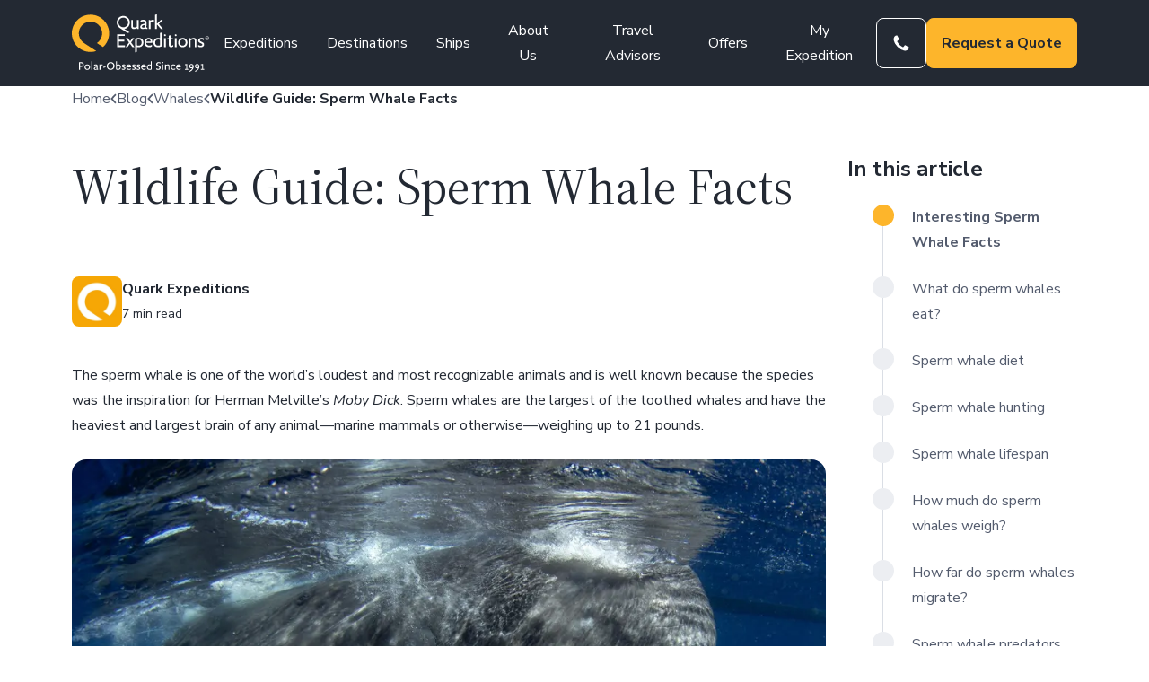

--- FILE ---
content_type: text/html; charset=UTF-8
request_url: https://www.quarkexpeditions.com/blog/wildlife-guide-sperm-whale-facts
body_size: 77178
content:
<!DOCTYPE html>
<html lang="en-US">
<head>
	<meta charset="UTF-8" /><script type="text/javascript">(window.NREUM||(NREUM={})).init={privacy:{cookies_enabled:true},ajax:{deny_list:["bam.nr-data.net"]},feature_flags:["soft_nav"],distributed_tracing:{enabled:true}};(window.NREUM||(NREUM={})).loader_config={agentID:"1134548890",accountID:"6298969",trustKey:"6298969",xpid:"UgQOWV9VARABVFVVDgQDX10B",licenseKey:"NRJS-bcf22f38cff7817c285",applicationID:"1047954990",browserID:"1134548890"};;/*! For license information please see nr-loader-spa-1.303.0.min.js.LICENSE.txt */
(()=>{var e,t,r={384:(e,t,r)=>{"use strict";r.d(t,{NT:()=>s,US:()=>d,Zm:()=>a,bQ:()=>u,dV:()=>c,pV:()=>l});var n=r(6154),i=r(1863),o=r(1910);const s={beacon:"bam.nr-data.net",errorBeacon:"bam.nr-data.net"};function a(){return n.gm.NREUM||(n.gm.NREUM={}),void 0===n.gm.newrelic&&(n.gm.newrelic=n.gm.NREUM),n.gm.NREUM}function c(){let e=a();return e.o||(e.o={ST:n.gm.setTimeout,SI:n.gm.setImmediate||n.gm.setInterval,CT:n.gm.clearTimeout,XHR:n.gm.XMLHttpRequest,REQ:n.gm.Request,EV:n.gm.Event,PR:n.gm.Promise,MO:n.gm.MutationObserver,FETCH:n.gm.fetch,WS:n.gm.WebSocket},(0,o.i)(...Object.values(e.o))),e}function u(e,t){let r=a();r.initializedAgents??={},t.initializedAt={ms:(0,i.t)(),date:new Date},r.initializedAgents[e]=t}function d(e,t){a()[e]=t}function l(){return function(){let e=a();const t=e.info||{};e.info={beacon:s.beacon,errorBeacon:s.errorBeacon,...t}}(),function(){let e=a();const t=e.init||{};e.init={...t}}(),c(),function(){let e=a();const t=e.loader_config||{};e.loader_config={...t}}(),a()}},782:(e,t,r)=>{"use strict";r.d(t,{T:()=>n});const n=r(860).K7.pageViewTiming},860:(e,t,r)=>{"use strict";r.d(t,{$J:()=>d,K7:()=>c,P3:()=>u,XX:()=>i,Yy:()=>a,df:()=>o,qY:()=>n,v4:()=>s});const n="events",i="jserrors",o="browser/blobs",s="rum",a="browser/logs",c={ajax:"ajax",genericEvents:"generic_events",jserrors:i,logging:"logging",metrics:"metrics",pageAction:"page_action",pageViewEvent:"page_view_event",pageViewTiming:"page_view_timing",sessionReplay:"session_replay",sessionTrace:"session_trace",softNav:"soft_navigations",spa:"spa"},u={[c.pageViewEvent]:1,[c.pageViewTiming]:2,[c.metrics]:3,[c.jserrors]:4,[c.spa]:5,[c.ajax]:6,[c.sessionTrace]:7,[c.softNav]:8,[c.sessionReplay]:9,[c.logging]:10,[c.genericEvents]:11},d={[c.pageViewEvent]:s,[c.pageViewTiming]:n,[c.ajax]:n,[c.spa]:n,[c.softNav]:n,[c.metrics]:i,[c.jserrors]:i,[c.sessionTrace]:o,[c.sessionReplay]:o,[c.logging]:a,[c.genericEvents]:"ins"}},944:(e,t,r)=>{"use strict";r.d(t,{R:()=>i});var n=r(3241);function i(e,t){"function"==typeof console.debug&&(console.debug("New Relic Warning: https://github.com/newrelic/newrelic-browser-agent/blob/main/docs/warning-codes.md#".concat(e),t),(0,n.W)({agentIdentifier:null,drained:null,type:"data",name:"warn",feature:"warn",data:{code:e,secondary:t}}))}},993:(e,t,r)=>{"use strict";r.d(t,{A$:()=>o,ET:()=>s,TZ:()=>a,p_:()=>i});var n=r(860);const i={ERROR:"ERROR",WARN:"WARN",INFO:"INFO",DEBUG:"DEBUG",TRACE:"TRACE"},o={OFF:0,ERROR:1,WARN:2,INFO:3,DEBUG:4,TRACE:5},s="log",a=n.K7.logging},1687:(e,t,r)=>{"use strict";r.d(t,{Ak:()=>u,Ze:()=>f,x3:()=>d});var n=r(3241),i=r(7836),o=r(3606),s=r(860),a=r(2646);const c={};function u(e,t){const r={staged:!1,priority:s.P3[t]||0};l(e),c[e].get(t)||c[e].set(t,r)}function d(e,t){e&&c[e]&&(c[e].get(t)&&c[e].delete(t),p(e,t,!1),c[e].size&&h(e))}function l(e){if(!e)throw new Error("agentIdentifier required");c[e]||(c[e]=new Map)}function f(e="",t="feature",r=!1){if(l(e),!e||!c[e].get(t)||r)return p(e,t);c[e].get(t).staged=!0,h(e)}function h(e){const t=Array.from(c[e]);t.every(([e,t])=>t.staged)&&(t.sort((e,t)=>e[1].priority-t[1].priority),t.forEach(([t])=>{c[e].delete(t),p(e,t)}))}function p(e,t,r=!0){const s=e?i.ee.get(e):i.ee,c=o.i.handlers;if(!s.aborted&&s.backlog&&c){if((0,n.W)({agentIdentifier:e,type:"lifecycle",name:"drain",feature:t}),r){const e=s.backlog[t],r=c[t];if(r){for(let t=0;e&&t<e.length;++t)g(e[t],r);Object.entries(r).forEach(([e,t])=>{Object.values(t||{}).forEach(t=>{t[0]?.on&&t[0]?.context()instanceof a.y&&t[0].on(e,t[1])})})}}s.isolatedBacklog||delete c[t],s.backlog[t]=null,s.emit("drain-"+t,[])}}function g(e,t){var r=e[1];Object.values(t[r]||{}).forEach(t=>{var r=e[0];if(t[0]===r){var n=t[1],i=e[3],o=e[2];n.apply(i,o)}})}},1741:(e,t,r)=>{"use strict";r.d(t,{W:()=>o});var n=r(944),i=r(4261);class o{#e(e,...t){if(this[e]!==o.prototype[e])return this[e](...t);(0,n.R)(35,e)}addPageAction(e,t){return this.#e(i.hG,e,t)}register(e){return this.#e(i.eY,e)}recordCustomEvent(e,t){return this.#e(i.fF,e,t)}setPageViewName(e,t){return this.#e(i.Fw,e,t)}setCustomAttribute(e,t,r){return this.#e(i.cD,e,t,r)}noticeError(e,t){return this.#e(i.o5,e,t)}setUserId(e){return this.#e(i.Dl,e)}setApplicationVersion(e){return this.#e(i.nb,e)}setErrorHandler(e){return this.#e(i.bt,e)}addRelease(e,t){return this.#e(i.k6,e,t)}log(e,t){return this.#e(i.$9,e,t)}start(){return this.#e(i.d3)}finished(e){return this.#e(i.BL,e)}recordReplay(){return this.#e(i.CH)}pauseReplay(){return this.#e(i.Tb)}addToTrace(e){return this.#e(i.U2,e)}setCurrentRouteName(e){return this.#e(i.PA,e)}interaction(e){return this.#e(i.dT,e)}wrapLogger(e,t,r){return this.#e(i.Wb,e,t,r)}measure(e,t){return this.#e(i.V1,e,t)}consent(e){return this.#e(i.Pv,e)}}},1863:(e,t,r)=>{"use strict";function n(){return Math.floor(performance.now())}r.d(t,{t:()=>n})},1910:(e,t,r)=>{"use strict";r.d(t,{i:()=>o});var n=r(944);const i=new Map;function o(...e){return e.every(e=>{if(i.has(e))return i.get(e);const t="function"==typeof e&&e.toString().includes("[native code]");return t||(0,n.R)(64,e?.name||e?.toString()),i.set(e,t),t})}},2555:(e,t,r)=>{"use strict";r.d(t,{D:()=>a,f:()=>s});var n=r(384),i=r(8122);const o={beacon:n.NT.beacon,errorBeacon:n.NT.errorBeacon,licenseKey:void 0,applicationID:void 0,sa:void 0,queueTime:void 0,applicationTime:void 0,ttGuid:void 0,user:void 0,account:void 0,product:void 0,extra:void 0,jsAttributes:{},userAttributes:void 0,atts:void 0,transactionName:void 0,tNamePlain:void 0};function s(e){try{return!!e.licenseKey&&!!e.errorBeacon&&!!e.applicationID}catch(e){return!1}}const a=e=>(0,i.a)(e,o)},2614:(e,t,r)=>{"use strict";r.d(t,{BB:()=>s,H3:()=>n,g:()=>u,iL:()=>c,tS:()=>a,uh:()=>i,wk:()=>o});const n="NRBA",i="SESSION",o=144e5,s=18e5,a={STARTED:"session-started",PAUSE:"session-pause",RESET:"session-reset",RESUME:"session-resume",UPDATE:"session-update"},c={SAME_TAB:"same-tab",CROSS_TAB:"cross-tab"},u={OFF:0,FULL:1,ERROR:2}},2646:(e,t,r)=>{"use strict";r.d(t,{y:()=>n});class n{constructor(e){this.contextId=e}}},2843:(e,t,r)=>{"use strict";r.d(t,{u:()=>i});var n=r(3878);function i(e,t=!1,r,i){(0,n.DD)("visibilitychange",function(){if(t)return void("hidden"===document.visibilityState&&e());e(document.visibilityState)},r,i)}},3241:(e,t,r)=>{"use strict";r.d(t,{W:()=>o});var n=r(6154);const i="newrelic";function o(e={}){try{n.gm.dispatchEvent(new CustomEvent(i,{detail:e}))}catch(e){}}},3304:(e,t,r)=>{"use strict";r.d(t,{A:()=>o});var n=r(7836);const i=()=>{const e=new WeakSet;return(t,r)=>{if("object"==typeof r&&null!==r){if(e.has(r))return;e.add(r)}return r}};function o(e){try{return JSON.stringify(e,i())??""}catch(e){try{n.ee.emit("internal-error",[e])}catch(e){}return""}}},3333:(e,t,r)=>{"use strict";r.d(t,{$v:()=>d,TZ:()=>n,Xh:()=>c,Zp:()=>i,kd:()=>u,mq:()=>a,nf:()=>s,qN:()=>o});const n=r(860).K7.genericEvents,i=["auxclick","click","copy","keydown","paste","scrollend"],o=["focus","blur"],s=4,a=1e3,c=2e3,u=["PageAction","UserAction","BrowserPerformance"],d={RESOURCES:"experimental.resources",REGISTER:"register"}},3434:(e,t,r)=>{"use strict";r.d(t,{Jt:()=>o,YM:()=>u});var n=r(7836),i=r(5607);const o="nr@original:".concat(i.W),s=50;var a=Object.prototype.hasOwnProperty,c=!1;function u(e,t){return e||(e=n.ee),r.inPlace=function(e,t,n,i,o){n||(n="");const s="-"===n.charAt(0);for(let a=0;a<t.length;a++){const c=t[a],u=e[c];l(u)||(e[c]=r(u,s?c+n:n,i,c,o))}},r.flag=o,r;function r(t,r,n,c,u){return l(t)?t:(r||(r=""),nrWrapper[o]=t,function(e,t,r){if(Object.defineProperty&&Object.keys)try{return Object.keys(e).forEach(function(r){Object.defineProperty(t,r,{get:function(){return e[r]},set:function(t){return e[r]=t,t}})}),t}catch(e){d([e],r)}for(var n in e)a.call(e,n)&&(t[n]=e[n])}(t,nrWrapper,e),nrWrapper);function nrWrapper(){var o,a,l,f;let h;try{a=this,o=[...arguments],l="function"==typeof n?n(o,a):n||{}}catch(t){d([t,"",[o,a,c],l],e)}i(r+"start",[o,a,c],l,u);const p=performance.now();let g;try{return f=t.apply(a,o),g=performance.now(),f}catch(e){throw g=performance.now(),i(r+"err",[o,a,e],l,u),h=e,h}finally{const e=g-p,t={start:p,end:g,duration:e,isLongTask:e>=s,methodName:c,thrownError:h};t.isLongTask&&i("long-task",[t,a],l,u),i(r+"end",[o,a,f],l,u)}}}function i(r,n,i,o){if(!c||t){var s=c;c=!0;try{e.emit(r,n,i,t,o)}catch(t){d([t,r,n,i],e)}c=s}}}function d(e,t){t||(t=n.ee);try{t.emit("internal-error",e)}catch(e){}}function l(e){return!(e&&"function"==typeof e&&e.apply&&!e[o])}},3606:(e,t,r)=>{"use strict";r.d(t,{i:()=>o});var n=r(9908);o.on=s;var i=o.handlers={};function o(e,t,r,o){s(o||n.d,i,e,t,r)}function s(e,t,r,i,o){o||(o="feature"),e||(e=n.d);var s=t[o]=t[o]||{};(s[r]=s[r]||[]).push([e,i])}},3738:(e,t,r)=>{"use strict";r.d(t,{He:()=>i,Kp:()=>a,Lc:()=>u,Rz:()=>d,TZ:()=>n,bD:()=>o,d3:()=>s,jx:()=>l,sl:()=>f,uP:()=>c});const n=r(860).K7.sessionTrace,i="bstResource",o="resource",s="-start",a="-end",c="fn"+s,u="fn"+a,d="pushState",l=1e3,f=3e4},3785:(e,t,r)=>{"use strict";r.d(t,{R:()=>c,b:()=>u});var n=r(9908),i=r(1863),o=r(860),s=r(8154),a=r(993);function c(e,t,r={},c=a.p_.INFO,u,d=(0,i.t)()){(0,n.p)(s.xV,["API/logging/".concat(c.toLowerCase(),"/called")],void 0,o.K7.metrics,e),(0,n.p)(a.ET,[d,t,r,c,u],void 0,o.K7.logging,e)}function u(e){return"string"==typeof e&&Object.values(a.p_).some(t=>t===e.toUpperCase().trim())}},3878:(e,t,r)=>{"use strict";function n(e,t){return{capture:e,passive:!1,signal:t}}function i(e,t,r=!1,i){window.addEventListener(e,t,n(r,i))}function o(e,t,r=!1,i){document.addEventListener(e,t,n(r,i))}r.d(t,{DD:()=>o,jT:()=>n,sp:()=>i})},3962:(e,t,r)=>{"use strict";r.d(t,{AM:()=>s,O2:()=>l,OV:()=>o,Qu:()=>f,TZ:()=>c,ih:()=>h,pP:()=>a,t1:()=>d,tC:()=>i,wD:()=>u});var n=r(860);const i=["click","keydown","submit"],o="popstate",s="api",a="initialPageLoad",c=n.K7.softNav,u=5e3,d=500,l={INITIAL_PAGE_LOAD:"",ROUTE_CHANGE:1,UNSPECIFIED:2},f={INTERACTION:1,AJAX:2,CUSTOM_END:3,CUSTOM_TRACER:4},h={IP:"in progress",PF:"pending finish",FIN:"finished",CAN:"cancelled"}},4234:(e,t,r)=>{"use strict";r.d(t,{W:()=>o});var n=r(7836),i=r(1687);class o{constructor(e,t){this.agentIdentifier=e,this.ee=n.ee.get(e),this.featureName=t,this.blocked=!1}deregisterDrain(){(0,i.x3)(this.agentIdentifier,this.featureName)}}},4261:(e,t,r)=>{"use strict";r.d(t,{$9:()=>d,BL:()=>c,CH:()=>p,Dl:()=>R,Fw:()=>w,PA:()=>v,Pl:()=>n,Pv:()=>A,Tb:()=>f,U2:()=>s,V1:()=>E,Wb:()=>T,bt:()=>y,cD:()=>b,d3:()=>x,dT:()=>u,eY:()=>g,fF:()=>h,hG:()=>o,hw:()=>i,k6:()=>a,nb:()=>m,o5:()=>l});const n="api-",i=n+"ixn-",o="addPageAction",s="addToTrace",a="addRelease",c="finished",u="interaction",d="log",l="noticeError",f="pauseReplay",h="recordCustomEvent",p="recordReplay",g="register",m="setApplicationVersion",v="setCurrentRouteName",b="setCustomAttribute",y="setErrorHandler",w="setPageViewName",R="setUserId",x="start",T="wrapLogger",E="measure",A="consent"},4387:(e,t,r)=>{"use strict";function n(e={}){return!(!e.id||!e.name)}function i(e){return"string"==typeof e&&e.trim().length<501||"number"==typeof e}function o(e,t){if(2!==t?.harvestEndpointVersion)return{};const r=t.agentRef.runtime.appMetadata.agents[0].entityGuid;return n(e)?{"mfe.id":e.id,"mfe.name":e.name,eventSource:e.eventSource,"parent.id":e.parent?.id||r}:{"entity.guid":r,appId:t.agentRef.info.applicationID}}r.d(t,{Ux:()=>o,c7:()=>n,yo:()=>i})},5205:(e,t,r)=>{"use strict";r.d(t,{j:()=>_});var n=r(384),i=r(1741);var o=r(2555),s=r(3333);const a=e=>{if(!e||"string"!=typeof e)return!1;try{document.createDocumentFragment().querySelector(e)}catch{return!1}return!0};var c=r(2614),u=r(944),d=r(8122);const l="[data-nr-mask]",f=e=>(0,d.a)(e,(()=>{const e={feature_flags:[],experimental:{allow_registered_children:!1,resources:!1},mask_selector:"*",block_selector:"[data-nr-block]",mask_input_options:{color:!1,date:!1,"datetime-local":!1,email:!1,month:!1,number:!1,range:!1,search:!1,tel:!1,text:!1,time:!1,url:!1,week:!1,textarea:!1,select:!1,password:!0}};return{ajax:{deny_list:void 0,block_internal:!0,enabled:!0,autoStart:!0},api:{get allow_registered_children(){return e.feature_flags.includes(s.$v.REGISTER)||e.experimental.allow_registered_children},set allow_registered_children(t){e.experimental.allow_registered_children=t},duplicate_registered_data:!1},browser_consent_mode:{enabled:!1},distributed_tracing:{enabled:void 0,exclude_newrelic_header:void 0,cors_use_newrelic_header:void 0,cors_use_tracecontext_headers:void 0,allowed_origins:void 0},get feature_flags(){return e.feature_flags},set feature_flags(t){e.feature_flags=t},generic_events:{enabled:!0,autoStart:!0},harvest:{interval:30},jserrors:{enabled:!0,autoStart:!0},logging:{enabled:!0,autoStart:!0},metrics:{enabled:!0,autoStart:!0},obfuscate:void 0,page_action:{enabled:!0},page_view_event:{enabled:!0,autoStart:!0},page_view_timing:{enabled:!0,autoStart:!0},performance:{capture_marks:!1,capture_measures:!1,capture_detail:!0,resources:{get enabled(){return e.feature_flags.includes(s.$v.RESOURCES)||e.experimental.resources},set enabled(t){e.experimental.resources=t},asset_types:[],first_party_domains:[],ignore_newrelic:!0}},privacy:{cookies_enabled:!0},proxy:{assets:void 0,beacon:void 0},session:{expiresMs:c.wk,inactiveMs:c.BB},session_replay:{autoStart:!0,enabled:!1,preload:!1,sampling_rate:10,error_sampling_rate:100,collect_fonts:!1,inline_images:!1,fix_stylesheets:!0,mask_all_inputs:!0,get mask_text_selector(){return e.mask_selector},set mask_text_selector(t){a(t)?e.mask_selector="".concat(t,",").concat(l):""===t||null===t?e.mask_selector=l:(0,u.R)(5,t)},get block_class(){return"nr-block"},get ignore_class(){return"nr-ignore"},get mask_text_class(){return"nr-mask"},get block_selector(){return e.block_selector},set block_selector(t){a(t)?e.block_selector+=",".concat(t):""!==t&&(0,u.R)(6,t)},get mask_input_options(){return e.mask_input_options},set mask_input_options(t){t&&"object"==typeof t?e.mask_input_options={...t,password:!0}:(0,u.R)(7,t)}},session_trace:{enabled:!0,autoStart:!0},soft_navigations:{enabled:!0,autoStart:!0},spa:{enabled:!0,autoStart:!0},ssl:void 0,user_actions:{enabled:!0,elementAttributes:["id","className","tagName","type"]}}})());var h=r(6154),p=r(9324);let g=0;const m={buildEnv:p.F3,distMethod:p.Xs,version:p.xv,originTime:h.WN},v={consented:!1},b={appMetadata:{},get consented(){return this.session?.state?.consent||v.consented},set consented(e){v.consented=e},customTransaction:void 0,denyList:void 0,disabled:!1,harvester:void 0,isolatedBacklog:!1,isRecording:!1,loaderType:void 0,maxBytes:3e4,obfuscator:void 0,onerror:void 0,ptid:void 0,releaseIds:{},session:void 0,timeKeeper:void 0,registeredEntities:[],jsAttributesMetadata:{bytes:0},get harvestCount(){return++g}},y=e=>{const t=(0,d.a)(e,b),r=Object.keys(m).reduce((e,t)=>(e[t]={value:m[t],writable:!1,configurable:!0,enumerable:!0},e),{});return Object.defineProperties(t,r)};var w=r(5701);const R=e=>{const t=e.startsWith("http");e+="/",r.p=t?e:"https://"+e};var x=r(7836),T=r(3241);const E={accountID:void 0,trustKey:void 0,agentID:void 0,licenseKey:void 0,applicationID:void 0,xpid:void 0},A=e=>(0,d.a)(e,E),S=new Set;function _(e,t={},r,s){let{init:a,info:c,loader_config:u,runtime:d={},exposed:l=!0}=t;if(!c){const e=(0,n.pV)();a=e.init,c=e.info,u=e.loader_config}e.init=f(a||{}),e.loader_config=A(u||{}),c.jsAttributes??={},h.bv&&(c.jsAttributes.isWorker=!0),e.info=(0,o.D)(c);const p=e.init,g=[c.beacon,c.errorBeacon];S.has(e.agentIdentifier)||(p.proxy.assets&&(R(p.proxy.assets),g.push(p.proxy.assets)),p.proxy.beacon&&g.push(p.proxy.beacon),e.beacons=[...g],function(e){const t=(0,n.pV)();Object.getOwnPropertyNames(i.W.prototype).forEach(r=>{const n=i.W.prototype[r];if("function"!=typeof n||"constructor"===n)return;let o=t[r];e[r]&&!1!==e.exposed&&"micro-agent"!==e.runtime?.loaderType&&(t[r]=(...t)=>{const n=e[r](...t);return o?o(...t):n})})}(e),(0,n.US)("activatedFeatures",w.B),e.runSoftNavOverSpa&&=!0===p.soft_navigations.enabled&&p.feature_flags.includes("soft_nav")),d.denyList=[...p.ajax.deny_list||[],...p.ajax.block_internal?g:[]],d.ptid=e.agentIdentifier,d.loaderType=r,e.runtime=y(d),S.has(e.agentIdentifier)||(e.ee=x.ee.get(e.agentIdentifier),e.exposed=l,(0,T.W)({agentIdentifier:e.agentIdentifier,drained:!!w.B?.[e.agentIdentifier],type:"lifecycle",name:"initialize",feature:void 0,data:e.config})),S.add(e.agentIdentifier)}},5270:(e,t,r)=>{"use strict";r.d(t,{Aw:()=>s,SR:()=>o,rF:()=>a});var n=r(384),i=r(7767);function o(e){return!!(0,n.dV)().o.MO&&(0,i.V)(e)&&!0===e?.session_trace.enabled}function s(e){return!0===e?.session_replay.preload&&o(e)}function a(e,t){try{if("string"==typeof t?.type){if("password"===t.type.toLowerCase())return"*".repeat(e?.length||0);if(void 0!==t?.dataset?.nrUnmask||t?.classList?.contains("nr-unmask"))return e}}catch(e){}return"string"==typeof e?e.replace(/[\S]/g,"*"):"*".repeat(e?.length||0)}},5289:(e,t,r)=>{"use strict";r.d(t,{GG:()=>o,Qr:()=>a,sB:()=>s});var n=r(3878);function i(){return"undefined"==typeof document||"complete"===document.readyState}function o(e,t){if(i())return e();(0,n.sp)("load",e,t)}function s(e){if(i())return e();(0,n.DD)("DOMContentLoaded",e)}function a(e){if(i())return e();(0,n.sp)("popstate",e)}},5607:(e,t,r)=>{"use strict";r.d(t,{W:()=>n});const n=(0,r(9566).bz)()},5701:(e,t,r)=>{"use strict";r.d(t,{B:()=>o,t:()=>s});var n=r(3241);const i=new Set,o={};function s(e,t){const r=t.agentIdentifier;o[r]??={},e&&"object"==typeof e&&(i.has(r)||(t.ee.emit("rumresp",[e]),o[r]=e,i.add(r),(0,n.W)({agentIdentifier:r,loaded:!0,drained:!0,type:"lifecycle",name:"load",feature:void 0,data:e})))}},6154:(e,t,r)=>{"use strict";r.d(t,{A4:()=>a,OF:()=>d,RI:()=>i,WN:()=>h,bv:()=>o,gm:()=>s,lR:()=>f,m:()=>u,mw:()=>c,sb:()=>l});var n=r(1863);const i="undefined"!=typeof window&&!!window.document,o="undefined"!=typeof WorkerGlobalScope&&("undefined"!=typeof self&&self instanceof WorkerGlobalScope&&self.navigator instanceof WorkerNavigator||"undefined"!=typeof globalThis&&globalThis instanceof WorkerGlobalScope&&globalThis.navigator instanceof WorkerNavigator),s=i?window:"undefined"!=typeof WorkerGlobalScope&&("undefined"!=typeof self&&self instanceof WorkerGlobalScope&&self||"undefined"!=typeof globalThis&&globalThis instanceof WorkerGlobalScope&&globalThis),a="complete"===s?.document?.readyState,c=Boolean("hidden"===s?.document?.visibilityState),u=""+s?.location,d=/iPad|iPhone|iPod/.test(s.navigator?.userAgent),l=d&&"undefined"==typeof SharedWorker,f=(()=>{const e=s.navigator?.userAgent?.match(/Firefox[/\s](\d+\.\d+)/);return Array.isArray(e)&&e.length>=2?+e[1]:0})(),h=Date.now()-(0,n.t)()},6344:(e,t,r)=>{"use strict";r.d(t,{BB:()=>d,Qb:()=>l,TZ:()=>i,Ug:()=>s,Vh:()=>o,_s:()=>a,bc:()=>u,yP:()=>c});var n=r(2614);const i=r(860).K7.sessionReplay,o="errorDuringReplay",s=.12,a={DomContentLoaded:0,Load:1,FullSnapshot:2,IncrementalSnapshot:3,Meta:4,Custom:5},c={[n.g.ERROR]:15e3,[n.g.FULL]:3e5,[n.g.OFF]:0},u={RESET:{message:"Session was reset",sm:"Reset"},IMPORT:{message:"Recorder failed to import",sm:"Import"},TOO_MANY:{message:"429: Too Many Requests",sm:"Too-Many"},TOO_BIG:{message:"Payload was too large",sm:"Too-Big"},CROSS_TAB:{message:"Session Entity was set to OFF on another tab",sm:"Cross-Tab"},ENTITLEMENTS:{message:"Session Replay is not allowed and will not be started",sm:"Entitlement"}},d=5e3,l={API:"api",RESUME:"resume",SWITCH_TO_FULL:"switchToFull",INITIALIZE:"initialize",PRELOAD:"preload"}},6389:(e,t,r)=>{"use strict";function n(e,t=500,r={}){const n=r?.leading||!1;let i;return(...r)=>{n&&void 0===i&&(e.apply(this,r),i=setTimeout(()=>{i=clearTimeout(i)},t)),n||(clearTimeout(i),i=setTimeout(()=>{e.apply(this,r)},t))}}function i(e){let t=!1;return(...r)=>{t||(t=!0,e.apply(this,r))}}r.d(t,{J:()=>i,s:()=>n})},6630:(e,t,r)=>{"use strict";r.d(t,{T:()=>n});const n=r(860).K7.pageViewEvent},6774:(e,t,r)=>{"use strict";r.d(t,{T:()=>n});const n=r(860).K7.jserrors},7295:(e,t,r)=>{"use strict";r.d(t,{Xv:()=>s,gX:()=>i,iW:()=>o});var n=[];function i(e){if(!e||o(e))return!1;if(0===n.length)return!0;for(var t=0;t<n.length;t++){var r=n[t];if("*"===r.hostname)return!1;if(a(r.hostname,e.hostname)&&c(r.pathname,e.pathname))return!1}return!0}function o(e){return void 0===e.hostname}function s(e){if(n=[],e&&e.length)for(var t=0;t<e.length;t++){let r=e[t];if(!r)continue;0===r.indexOf("http://")?r=r.substring(7):0===r.indexOf("https://")&&(r=r.substring(8));const i=r.indexOf("/");let o,s;i>0?(o=r.substring(0,i),s=r.substring(i)):(o=r,s="");let[a]=o.split(":");n.push({hostname:a,pathname:s})}}function a(e,t){return!(e.length>t.length)&&t.indexOf(e)===t.length-e.length}function c(e,t){return 0===e.indexOf("/")&&(e=e.substring(1)),0===t.indexOf("/")&&(t=t.substring(1)),""===e||e===t}},7378:(e,t,r)=>{"use strict";r.d(t,{$p:()=>x,BR:()=>b,Kp:()=>R,L3:()=>y,Lc:()=>c,NC:()=>o,SG:()=>d,TZ:()=>i,U6:()=>p,UT:()=>m,d3:()=>w,dT:()=>f,e5:()=>E,gx:()=>v,l9:()=>l,oW:()=>h,op:()=>g,rw:()=>u,tH:()=>A,uP:()=>a,wW:()=>T,xq:()=>s});var n=r(384);const i=r(860).K7.spa,o=["click","submit","keypress","keydown","keyup","change"],s=999,a="fn-start",c="fn-end",u="cb-start",d="api-ixn-",l="remaining",f="interaction",h="spaNode",p="jsonpNode",g="fetch-start",m="fetch-done",v="fetch-body-",b="jsonp-end",y=(0,n.dV)().o.ST,w="-start",R="-end",x="-body",T="cb"+R,E="jsTime",A="fetch"},7485:(e,t,r)=>{"use strict";r.d(t,{D:()=>i});var n=r(6154);function i(e){if(0===(e||"").indexOf("data:"))return{protocol:"data"};try{const t=new URL(e,location.href),r={port:t.port,hostname:t.hostname,pathname:t.pathname,search:t.search,protocol:t.protocol.slice(0,t.protocol.indexOf(":")),sameOrigin:t.protocol===n.gm?.location?.protocol&&t.host===n.gm?.location?.host};return r.port&&""!==r.port||("http:"===t.protocol&&(r.port="80"),"https:"===t.protocol&&(r.port="443")),r.pathname&&""!==r.pathname?r.pathname.startsWith("/")||(r.pathname="/".concat(r.pathname)):r.pathname="/",r}catch(e){return{}}}},7699:(e,t,r)=>{"use strict";r.d(t,{It:()=>o,KC:()=>a,No:()=>i,qh:()=>s});var n=r(860);const i=16e3,o=1e6,s="SESSION_ERROR",a={[n.K7.logging]:!0,[n.K7.genericEvents]:!1,[n.K7.jserrors]:!1,[n.K7.ajax]:!1}},7767:(e,t,r)=>{"use strict";r.d(t,{V:()=>i});var n=r(6154);const i=e=>n.RI&&!0===e?.privacy.cookies_enabled},7836:(e,t,r)=>{"use strict";r.d(t,{P:()=>a,ee:()=>c});var n=r(384),i=r(8990),o=r(2646),s=r(5607);const a="nr@context:".concat(s.W),c=function e(t,r){var n={},s={},d={},l=!1;try{l=16===r.length&&u.initializedAgents?.[r]?.runtime.isolatedBacklog}catch(e){}var f={on:p,addEventListener:p,removeEventListener:function(e,t){var r=n[e];if(!r)return;for(var i=0;i<r.length;i++)r[i]===t&&r.splice(i,1)},emit:function(e,r,n,i,o){!1!==o&&(o=!0);if(c.aborted&&!i)return;t&&o&&t.emit(e,r,n);var a=h(n);g(e).forEach(e=>{e.apply(a,r)});var u=v()[s[e]];u&&u.push([f,e,r,a]);return a},get:m,listeners:g,context:h,buffer:function(e,t){const r=v();if(t=t||"feature",f.aborted)return;Object.entries(e||{}).forEach(([e,n])=>{s[n]=t,t in r||(r[t]=[])})},abort:function(){f._aborted=!0,Object.keys(f.backlog).forEach(e=>{delete f.backlog[e]})},isBuffering:function(e){return!!v()[s[e]]},debugId:r,backlog:l?{}:t&&"object"==typeof t.backlog?t.backlog:{},isolatedBacklog:l};return Object.defineProperty(f,"aborted",{get:()=>{let e=f._aborted||!1;return e||(t&&(e=t.aborted),e)}}),f;function h(e){return e&&e instanceof o.y?e:e?(0,i.I)(e,a,()=>new o.y(a)):new o.y(a)}function p(e,t){n[e]=g(e).concat(t)}function g(e){return n[e]||[]}function m(t){return d[t]=d[t]||e(f,t)}function v(){return f.backlog}}(void 0,"globalEE"),u=(0,n.Zm)();u.ee||(u.ee=c)},8122:(e,t,r)=>{"use strict";r.d(t,{a:()=>i});var n=r(944);function i(e,t){try{if(!e||"object"!=typeof e)return(0,n.R)(3);if(!t||"object"!=typeof t)return(0,n.R)(4);const r=Object.create(Object.getPrototypeOf(t),Object.getOwnPropertyDescriptors(t)),o=0===Object.keys(r).length?e:r;for(let s in o)if(void 0!==e[s])try{if(null===e[s]){r[s]=null;continue}Array.isArray(e[s])&&Array.isArray(t[s])?r[s]=Array.from(new Set([...e[s],...t[s]])):"object"==typeof e[s]&&"object"==typeof t[s]?r[s]=i(e[s],t[s]):r[s]=e[s]}catch(e){r[s]||(0,n.R)(1,e)}return r}catch(e){(0,n.R)(2,e)}}},8139:(e,t,r)=>{"use strict";r.d(t,{u:()=>f});var n=r(7836),i=r(3434),o=r(8990),s=r(6154);const a={},c=s.gm.XMLHttpRequest,u="addEventListener",d="removeEventListener",l="nr@wrapped:".concat(n.P);function f(e){var t=function(e){return(e||n.ee).get("events")}(e);if(a[t.debugId]++)return t;a[t.debugId]=1;var r=(0,i.YM)(t,!0);function f(e){r.inPlace(e,[u,d],"-",p)}function p(e,t){return e[1]}return"getPrototypeOf"in Object&&(s.RI&&h(document,f),c&&h(c.prototype,f),h(s.gm,f)),t.on(u+"-start",function(e,t){var n=e[1];if(null!==n&&("function"==typeof n||"object"==typeof n)&&"newrelic"!==e[0]){var i=(0,o.I)(n,l,function(){var e={object:function(){if("function"!=typeof n.handleEvent)return;return n.handleEvent.apply(n,arguments)},function:n}[typeof n];return e?r(e,"fn-",null,e.name||"anonymous"):n});this.wrapped=e[1]=i}}),t.on(d+"-start",function(e){e[1]=this.wrapped||e[1]}),t}function h(e,t,...r){let n=e;for(;"object"==typeof n&&!Object.prototype.hasOwnProperty.call(n,u);)n=Object.getPrototypeOf(n);n&&t(n,...r)}},8154:(e,t,r)=>{"use strict";r.d(t,{z_:()=>o,XG:()=>a,TZ:()=>n,rs:()=>i,xV:()=>s});r(6154),r(9566),r(384);const n=r(860).K7.metrics,i="sm",o="cm",s="storeSupportabilityMetrics",a="storeEventMetrics"},8374:(e,t,r)=>{r.nc=(()=>{try{return document?.currentScript?.nonce}catch(e){}return""})()},8990:(e,t,r)=>{"use strict";r.d(t,{I:()=>i});var n=Object.prototype.hasOwnProperty;function i(e,t,r){if(n.call(e,t))return e[t];var i=r();if(Object.defineProperty&&Object.keys)try{return Object.defineProperty(e,t,{value:i,writable:!0,enumerable:!1}),i}catch(e){}return e[t]=i,i}},9300:(e,t,r)=>{"use strict";r.d(t,{T:()=>n});const n=r(860).K7.ajax},9324:(e,t,r)=>{"use strict";r.d(t,{AJ:()=>s,F3:()=>i,Xs:()=>o,Yq:()=>a,xv:()=>n});const n="1.303.0",i="PROD",o="CDN",s="@newrelic/rrweb",a="1.0.1"},9566:(e,t,r)=>{"use strict";r.d(t,{LA:()=>a,ZF:()=>c,bz:()=>s,el:()=>u});var n=r(6154);const i="xxxxxxxx-xxxx-4xxx-yxxx-xxxxxxxxxxxx";function o(e,t){return e?15&e[t]:16*Math.random()|0}function s(){const e=n.gm?.crypto||n.gm?.msCrypto;let t,r=0;return e&&e.getRandomValues&&(t=e.getRandomValues(new Uint8Array(30))),i.split("").map(e=>"x"===e?o(t,r++).toString(16):"y"===e?(3&o()|8).toString(16):e).join("")}function a(e){const t=n.gm?.crypto||n.gm?.msCrypto;let r,i=0;t&&t.getRandomValues&&(r=t.getRandomValues(new Uint8Array(e)));const s=[];for(var a=0;a<e;a++)s.push(o(r,i++).toString(16));return s.join("")}function c(){return a(16)}function u(){return a(32)}},9908:(e,t,r)=>{"use strict";r.d(t,{d:()=>n,p:()=>i});var n=r(7836).ee.get("handle");function i(e,t,r,i,o){o?(o.buffer([e],i),o.emit(e,t,r)):(n.buffer([e],i),n.emit(e,t,r))}}},n={};function i(e){var t=n[e];if(void 0!==t)return t.exports;var o=n[e]={exports:{}};return r[e](o,o.exports,i),o.exports}i.m=r,i.d=(e,t)=>{for(var r in t)i.o(t,r)&&!i.o(e,r)&&Object.defineProperty(e,r,{enumerable:!0,get:t[r]})},i.f={},i.e=e=>Promise.all(Object.keys(i.f).reduce((t,r)=>(i.f[r](e,t),t),[])),i.u=e=>({212:"nr-spa-compressor",249:"nr-spa-recorder",478:"nr-spa"}[e]+"-1.303.0.min.js"),i.o=(e,t)=>Object.prototype.hasOwnProperty.call(e,t),e={},t="NRBA-1.303.0.PROD:",i.l=(r,n,o,s)=>{if(e[r])e[r].push(n);else{var a,c;if(void 0!==o)for(var u=document.getElementsByTagName("script"),d=0;d<u.length;d++){var l=u[d];if(l.getAttribute("src")==r||l.getAttribute("data-webpack")==t+o){a=l;break}}if(!a){c=!0;var f={478:"sha512-Q1pLqcoiNmLHv0rtq3wFkJBA3kofBdRJl0ExDl0mTuAoCBd0qe/1J0XWrDlQKuNlUryL6aZfVkAMPLmoikWIoQ==",249:"sha512-695ZzudsxlMtHKnpDNvkMlJd3tdMtY03IQKVCw9SX12tjUC+f7Nrx5tnWO72Vg9RFf6DSY6wVmM3cEkRM12kkQ==",212:"sha512-18Gx1wIBsppcn0AnKFhwgw4IciNgFxiw3J74W393Ape+wtg4hlg7t6SBKsIE/Dk/tfl2yltgcgBFvYRs283AFg=="};(a=document.createElement("script")).charset="utf-8",i.nc&&a.setAttribute("nonce",i.nc),a.setAttribute("data-webpack",t+o),a.src=r,0!==a.src.indexOf(window.location.origin+"/")&&(a.crossOrigin="anonymous"),f[s]&&(a.integrity=f[s])}e[r]=[n];var h=(t,n)=>{a.onerror=a.onload=null,clearTimeout(p);var i=e[r];if(delete e[r],a.parentNode&&a.parentNode.removeChild(a),i&&i.forEach(e=>e(n)),t)return t(n)},p=setTimeout(h.bind(null,void 0,{type:"timeout",target:a}),12e4);a.onerror=h.bind(null,a.onerror),a.onload=h.bind(null,a.onload),c&&document.head.appendChild(a)}},i.r=e=>{"undefined"!=typeof Symbol&&Symbol.toStringTag&&Object.defineProperty(e,Symbol.toStringTag,{value:"Module"}),Object.defineProperty(e,"__esModule",{value:!0})},i.p="https://js-agent.newrelic.com/",(()=>{var e={38:0,788:0};i.f.j=(t,r)=>{var n=i.o(e,t)?e[t]:void 0;if(0!==n)if(n)r.push(n[2]);else{var o=new Promise((r,i)=>n=e[t]=[r,i]);r.push(n[2]=o);var s=i.p+i.u(t),a=new Error;i.l(s,r=>{if(i.o(e,t)&&(0!==(n=e[t])&&(e[t]=void 0),n)){var o=r&&("load"===r.type?"missing":r.type),s=r&&r.target&&r.target.src;a.message="Loading chunk "+t+" failed.\n("+o+": "+s+")",a.name="ChunkLoadError",a.type=o,a.request=s,n[1](a)}},"chunk-"+t,t)}};var t=(t,r)=>{var n,o,[s,a,c]=r,u=0;if(s.some(t=>0!==e[t])){for(n in a)i.o(a,n)&&(i.m[n]=a[n]);if(c)c(i)}for(t&&t(r);u<s.length;u++)o=s[u],i.o(e,o)&&e[o]&&e[o][0](),e[o]=0},r=self["webpackChunk:NRBA-1.303.0.PROD"]=self["webpackChunk:NRBA-1.303.0.PROD"]||[];r.forEach(t.bind(null,0)),r.push=t.bind(null,r.push.bind(r))})(),(()=>{"use strict";i(8374);var e=i(9566),t=i(1741);class r extends t.W{agentIdentifier=(0,e.LA)(16)}var n=i(860);const o=Object.values(n.K7);var s=i(5205);var a=i(9908),c=i(1863),u=i(4261),d=i(3241),l=i(944),f=i(5701),h=i(8154);function p(e,t,i,o){const s=o||i;!s||s[e]&&s[e]!==r.prototype[e]||(s[e]=function(){(0,a.p)(h.xV,["API/"+e+"/called"],void 0,n.K7.metrics,i.ee),(0,d.W)({agentIdentifier:i.agentIdentifier,drained:!!f.B?.[i.agentIdentifier],type:"data",name:"api",feature:u.Pl+e,data:{}});try{return t.apply(this,arguments)}catch(e){(0,l.R)(23,e)}})}function g(e,t,r,n,i){const o=e.info;null===r?delete o.jsAttributes[t]:o.jsAttributes[t]=r,(i||null===r)&&(0,a.p)(u.Pl+n,[(0,c.t)(),t,r],void 0,"session",e.ee)}var m=i(1687),v=i(4234),b=i(5289),y=i(6154),w=i(5270),R=i(7767),x=i(6389),T=i(7699);class E extends v.W{constructor(e,t){super(e.agentIdentifier,t),this.agentRef=e,this.abortHandler=void 0,this.featAggregate=void 0,this.loadedSuccessfully=void 0,this.onAggregateImported=new Promise(e=>{this.loadedSuccessfully=e}),this.deferred=Promise.resolve(),!1===e.init[this.featureName].autoStart?this.deferred=new Promise((t,r)=>{this.ee.on("manual-start-all",(0,x.J)(()=>{(0,m.Ak)(e.agentIdentifier,this.featureName),t()}))}):(0,m.Ak)(e.agentIdentifier,t)}importAggregator(e,t,r={}){if(this.featAggregate)return;const n=async()=>{let n;await this.deferred;try{if((0,R.V)(e.init)){const{setupAgentSession:t}=await i.e(478).then(i.bind(i,8766));n=t(e)}}catch(e){(0,l.R)(20,e),this.ee.emit("internal-error",[e]),(0,a.p)(T.qh,[e],void 0,this.featureName,this.ee)}try{if(!this.#t(this.featureName,n,e.init))return(0,m.Ze)(this.agentIdentifier,this.featureName),void this.loadedSuccessfully(!1);const{Aggregate:i}=await t();this.featAggregate=new i(e,r),e.runtime.harvester.initializedAggregates.push(this.featAggregate),this.loadedSuccessfully(!0)}catch(e){(0,l.R)(34,e),this.abortHandler?.(),(0,m.Ze)(this.agentIdentifier,this.featureName,!0),this.loadedSuccessfully(!1),this.ee&&this.ee.abort()}};y.RI?(0,b.GG)(()=>n(),!0):n()}#t(e,t,r){if(this.blocked)return!1;switch(e){case n.K7.sessionReplay:return(0,w.SR)(r)&&!!t;case n.K7.sessionTrace:return!!t;default:return!0}}}var A=i(6630),S=i(2614);class _ extends E{static featureName=A.T;constructor(e){var t;super(e,A.T),this.setupInspectionEvents(e.agentIdentifier),t=e,p(u.Fw,function(e,r){"string"==typeof e&&("/"!==e.charAt(0)&&(e="/"+e),t.runtime.customTransaction=(r||"http://custom.transaction")+e,(0,a.p)(u.Pl+u.Fw,[(0,c.t)()],void 0,void 0,t.ee))},t),this.importAggregator(e,()=>i.e(478).then(i.bind(i,1983)))}setupInspectionEvents(e){const t=(t,r)=>{t&&(0,d.W)({agentIdentifier:e,timeStamp:t.timeStamp,loaded:"complete"===t.target.readyState,type:"window",name:r,data:t.target.location+""})};(0,b.sB)(e=>{t(e,"DOMContentLoaded")}),(0,b.GG)(e=>{t(e,"load")}),(0,b.Qr)(e=>{t(e,"navigate")}),this.ee.on(S.tS.UPDATE,(t,r)=>{(0,d.W)({agentIdentifier:e,type:"lifecycle",name:"session",data:r})})}}var O=i(384);var N=i(2843),I=i(3878),P=i(782);class j extends E{static featureName=P.T;constructor(e){super(e,P.T),y.RI&&((0,N.u)(()=>(0,a.p)("docHidden",[(0,c.t)()],void 0,P.T,this.ee),!0),(0,I.sp)("pagehide",()=>(0,a.p)("winPagehide",[(0,c.t)()],void 0,P.T,this.ee)),this.importAggregator(e,()=>i.e(478).then(i.bind(i,9917))))}}class k extends E{static featureName=h.TZ;constructor(e){super(e,h.TZ),y.RI&&document.addEventListener("securitypolicyviolation",e=>{(0,a.p)(h.xV,["Generic/CSPViolation/Detected"],void 0,this.featureName,this.ee)}),this.importAggregator(e,()=>i.e(478).then(i.bind(i,6555)))}}var C=i(6774),L=i(3304);class H{constructor(e,t,r,n,i){this.name="UncaughtError",this.message="string"==typeof e?e:(0,L.A)(e),this.sourceURL=t,this.line=r,this.column=n,this.__newrelic=i}}function M(e){return U(e)?e:new H(void 0!==e?.message?e.message:e,e?.filename||e?.sourceURL,e?.lineno||e?.line,e?.colno||e?.col,e?.__newrelic,e?.cause)}function K(e){const t="Unhandled Promise Rejection: ";if(!e?.reason)return;if(U(e.reason)){try{e.reason.message.startsWith(t)||(e.reason.message=t+e.reason.message)}catch(e){}return M(e.reason)}const r=M(e.reason);return(r.message||"").startsWith(t)||(r.message=t+r.message),r}function D(e){if(e.error instanceof SyntaxError&&!/:\d+$/.test(e.error.stack?.trim())){const t=new H(e.message,e.filename,e.lineno,e.colno,e.error.__newrelic,e.cause);return t.name=SyntaxError.name,t}return U(e.error)?e.error:M(e)}function U(e){return e instanceof Error&&!!e.stack}function F(e,t,r,i,o=(0,c.t)()){"string"==typeof e&&(e=new Error(e)),(0,a.p)("err",[e,o,!1,t,r.runtime.isRecording,void 0,i],void 0,n.K7.jserrors,r.ee),(0,a.p)("uaErr",[],void 0,n.K7.genericEvents,r.ee)}var W=i(4387),B=i(993),V=i(3785);function G(e,{customAttributes:t={},level:r=B.p_.INFO}={},n,i,o=(0,c.t)()){(0,V.R)(n.ee,e,t,r,i,o)}function z(e,t,r,i,o=(0,c.t)()){(0,a.p)(u.Pl+u.hG,[o,e,t,i],void 0,n.K7.genericEvents,r.ee)}function Z(e,t,r,i,o=(0,c.t)()){const{start:s,end:d,customAttributes:f}=t||{},h={customAttributes:f||{}};if("object"!=typeof h.customAttributes||"string"!=typeof e||0===e.length)return void(0,l.R)(57);const p=(e,t)=>null==e?t:"number"==typeof e?e:e instanceof PerformanceMark?e.startTime:Number.NaN;if(h.start=p(s,0),h.end=p(d,o),Number.isNaN(h.start)||Number.isNaN(h.end))(0,l.R)(57);else{if(h.duration=h.end-h.start,!(h.duration<0))return(0,a.p)(u.Pl+u.V1,[h,e,i],void 0,n.K7.genericEvents,r.ee),h;(0,l.R)(58)}}function q(e,t={},r,i,o=(0,c.t)()){(0,a.p)(u.Pl+u.fF,[o,e,t,i],void 0,n.K7.genericEvents,r.ee)}function X(e){p(u.eY,function(t){return Y(e,t)},e)}function Y(e,t,r){const i={};(0,l.R)(54,"newrelic.register"),t||={},t.eventSource="MicroFrontendBrowserAgent",t.licenseKey||=e.info.licenseKey,t.blocked=!1,t.parent=r||{};let o=()=>{};const s=e.runtime.registeredEntities,u=s.find(({metadata:{target:{id:e,name:r}}})=>e===t.id);if(u)return u.metadata.target.name!==t.name&&(u.metadata.target.name=t.name),u;const d=e=>{t.blocked=!0,o=e};e.init.api.allow_registered_children||d((0,x.J)(()=>(0,l.R)(55))),(0,W.c7)(t)||d((0,x.J)(()=>(0,l.R)(48,t))),(0,W.yo)(t.id)&&(0,W.yo)(t.name)||d((0,x.J)(()=>(0,l.R)(48,t)));const f={addPageAction:(r,n={})=>m(z,[r,{...i,...n},e],t),log:(r,n={})=>m(G,[r,{...n,customAttributes:{...i,...n.customAttributes||{}}},e],t),measure:(r,n={})=>m(Z,[r,{...n,customAttributes:{...i,...n.customAttributes||{}}},e],t),noticeError:(r,n={})=>m(F,[r,{...i,...n},e],t),register:(t={})=>m(Y,[e,t],f.metadata.target),recordCustomEvent:(r,n={})=>m(q,[r,{...i,...n},e],t),setApplicationVersion:e=>g("application.version",e),setCustomAttribute:(e,t)=>g(e,t),setUserId:e=>g("enduser.id",e),metadata:{customAttributes:i,target:t}},p=()=>(t.blocked&&o(),t.blocked);p()||s.push(f);const g=(e,t)=>{p()||(i[e]=t)},m=(t,r,i)=>{if(p())return;const o=(0,c.t)();(0,a.p)(h.xV,["API/register/".concat(t.name,"/called")],void 0,n.K7.metrics,e.ee);try{return e.init.api.duplicate_registered_data&&"register"!==t.name&&t(...r,void 0,o),t(...r,i,o)}catch(e){(0,l.R)(50,e)}};return f}class J extends E{static featureName=C.T;constructor(e){var t;super(e,C.T),t=e,p(u.o5,(e,r)=>F(e,r,t),t),function(e){p(u.bt,function(t){e.runtime.onerror=t},e)}(e),function(e){let t=0;p(u.k6,function(e,r){++t>10||(this.runtime.releaseIds[e.slice(-200)]=(""+r).slice(-200))},e)}(e),X(e);try{this.removeOnAbort=new AbortController}catch(e){}this.ee.on("internal-error",(t,r)=>{this.abortHandler&&(0,a.p)("ierr",[M(t),(0,c.t)(),!0,{},e.runtime.isRecording,r],void 0,this.featureName,this.ee)}),y.gm.addEventListener("unhandledrejection",t=>{this.abortHandler&&(0,a.p)("err",[K(t),(0,c.t)(),!1,{unhandledPromiseRejection:1},e.runtime.isRecording],void 0,this.featureName,this.ee)},(0,I.jT)(!1,this.removeOnAbort?.signal)),y.gm.addEventListener("error",t=>{this.abortHandler&&(0,a.p)("err",[D(t),(0,c.t)(),!1,{},e.runtime.isRecording],void 0,this.featureName,this.ee)},(0,I.jT)(!1,this.removeOnAbort?.signal)),this.abortHandler=this.#r,this.importAggregator(e,()=>i.e(478).then(i.bind(i,2176)))}#r(){this.removeOnAbort?.abort(),this.abortHandler=void 0}}var Q=i(8990);let ee=1;function te(e){const t=typeof e;return!e||"object"!==t&&"function"!==t?-1:e===y.gm?0:(0,Q.I)(e,"nr@id",function(){return ee++})}function re(e){if("string"==typeof e&&e.length)return e.length;if("object"==typeof e){if("undefined"!=typeof ArrayBuffer&&e instanceof ArrayBuffer&&e.byteLength)return e.byteLength;if("undefined"!=typeof Blob&&e instanceof Blob&&e.size)return e.size;if(!("undefined"!=typeof FormData&&e instanceof FormData))try{return(0,L.A)(e).length}catch(e){return}}}var ne=i(8139),ie=i(7836),oe=i(3434);const se={},ae=["open","send"];function ce(e){var t=e||ie.ee;const r=function(e){return(e||ie.ee).get("xhr")}(t);if(void 0===y.gm.XMLHttpRequest)return r;if(se[r.debugId]++)return r;se[r.debugId]=1,(0,ne.u)(t);var n=(0,oe.YM)(r),i=y.gm.XMLHttpRequest,o=y.gm.MutationObserver,s=y.gm.Promise,a=y.gm.setInterval,c="readystatechange",u=["onload","onerror","onabort","onloadstart","onloadend","onprogress","ontimeout"],d=[],f=y.gm.XMLHttpRequest=function(e){const t=new i(e),o=r.context(t);try{r.emit("new-xhr",[t],o),t.addEventListener(c,(s=o,function(){var e=this;e.readyState>3&&!s.resolved&&(s.resolved=!0,r.emit("xhr-resolved",[],e)),n.inPlace(e,u,"fn-",b)}),(0,I.jT)(!1))}catch(e){(0,l.R)(15,e);try{r.emit("internal-error",[e])}catch(e){}}var s;return t};function h(e,t){n.inPlace(t,["onreadystatechange"],"fn-",b)}if(function(e,t){for(var r in e)t[r]=e[r]}(i,f),f.prototype=i.prototype,n.inPlace(f.prototype,ae,"-xhr-",b),r.on("send-xhr-start",function(e,t){h(e,t),function(e){d.push(e),o&&(p?p.then(v):a?a(v):(g=-g,m.data=g))}(t)}),r.on("open-xhr-start",h),o){var p=s&&s.resolve();if(!a&&!s){var g=1,m=document.createTextNode(g);new o(v).observe(m,{characterData:!0})}}else t.on("fn-end",function(e){e[0]&&e[0].type===c||v()});function v(){for(var e=0;e<d.length;e++)h(0,d[e]);d.length&&(d=[])}function b(e,t){return t}return r}var ue="fetch-",de=ue+"body-",le=["arrayBuffer","blob","json","text","formData"],fe=y.gm.Request,he=y.gm.Response,pe="prototype";const ge={};function me(e){const t=function(e){return(e||ie.ee).get("fetch")}(e);if(!(fe&&he&&y.gm.fetch))return t;if(ge[t.debugId]++)return t;function r(e,r,n){var i=e[r];"function"==typeof i&&(e[r]=function(){var e,r=[...arguments],o={};t.emit(n+"before-start",[r],o),o[ie.P]&&o[ie.P].dt&&(e=o[ie.P].dt);var s=i.apply(this,r);return t.emit(n+"start",[r,e],s),s.then(function(e){return t.emit(n+"end",[null,e],s),e},function(e){throw t.emit(n+"end",[e],s),e})})}return ge[t.debugId]=1,le.forEach(e=>{r(fe[pe],e,de),r(he[pe],e,de)}),r(y.gm,"fetch",ue),t.on(ue+"end",function(e,r){var n=this;if(r){var i=r.headers.get("content-length");null!==i&&(n.rxSize=i),t.emit(ue+"done",[null,r],n)}else t.emit(ue+"done",[e],n)}),t}var ve=i(7485);class be{constructor(e){this.agentRef=e}generateTracePayload(t){const r=this.agentRef.loader_config;if(!this.shouldGenerateTrace(t)||!r)return null;var n=(r.accountID||"").toString()||null,i=(r.agentID||"").toString()||null,o=(r.trustKey||"").toString()||null;if(!n||!i)return null;var s=(0,e.ZF)(),a=(0,e.el)(),c=Date.now(),u={spanId:s,traceId:a,timestamp:c};return(t.sameOrigin||this.isAllowedOrigin(t)&&this.useTraceContextHeadersForCors())&&(u.traceContextParentHeader=this.generateTraceContextParentHeader(s,a),u.traceContextStateHeader=this.generateTraceContextStateHeader(s,c,n,i,o)),(t.sameOrigin&&!this.excludeNewrelicHeader()||!t.sameOrigin&&this.isAllowedOrigin(t)&&this.useNewrelicHeaderForCors())&&(u.newrelicHeader=this.generateTraceHeader(s,a,c,n,i,o)),u}generateTraceContextParentHeader(e,t){return"00-"+t+"-"+e+"-01"}generateTraceContextStateHeader(e,t,r,n,i){return i+"@nr=0-1-"+r+"-"+n+"-"+e+"----"+t}generateTraceHeader(e,t,r,n,i,o){if(!("function"==typeof y.gm?.btoa))return null;var s={v:[0,1],d:{ty:"Browser",ac:n,ap:i,id:e,tr:t,ti:r}};return o&&n!==o&&(s.d.tk=o),btoa((0,L.A)(s))}shouldGenerateTrace(e){return this.agentRef.init?.distributed_tracing?.enabled&&this.isAllowedOrigin(e)}isAllowedOrigin(e){var t=!1;const r=this.agentRef.init?.distributed_tracing;if(e.sameOrigin)t=!0;else if(r?.allowed_origins instanceof Array)for(var n=0;n<r.allowed_origins.length;n++){var i=(0,ve.D)(r.allowed_origins[n]);if(e.hostname===i.hostname&&e.protocol===i.protocol&&e.port===i.port){t=!0;break}}return t}excludeNewrelicHeader(){var e=this.agentRef.init?.distributed_tracing;return!!e&&!!e.exclude_newrelic_header}useNewrelicHeaderForCors(){var e=this.agentRef.init?.distributed_tracing;return!!e&&!1!==e.cors_use_newrelic_header}useTraceContextHeadersForCors(){var e=this.agentRef.init?.distributed_tracing;return!!e&&!!e.cors_use_tracecontext_headers}}var ye=i(9300),we=i(7295);function Re(e){return"string"==typeof e?e:e instanceof(0,O.dV)().o.REQ?e.url:y.gm?.URL&&e instanceof URL?e.href:void 0}var xe=["load","error","abort","timeout"],Te=xe.length,Ee=(0,O.dV)().o.REQ,Ae=(0,O.dV)().o.XHR;const Se="X-NewRelic-App-Data";class _e extends E{static featureName=ye.T;constructor(e){super(e,ye.T),this.dt=new be(e),this.handler=(e,t,r,n)=>(0,a.p)(e,t,r,n,this.ee);try{const e={xmlhttprequest:"xhr",fetch:"fetch",beacon:"beacon"};y.gm?.performance?.getEntriesByType("resource").forEach(t=>{if(t.initiatorType in e&&0!==t.responseStatus){const r={status:t.responseStatus},i={rxSize:t.transferSize,duration:Math.floor(t.duration),cbTime:0};Oe(r,t.name),this.handler("xhr",[r,i,t.startTime,t.responseEnd,e[t.initiatorType]],void 0,n.K7.ajax)}})}catch(e){}me(this.ee),ce(this.ee),function(e,t,r,i){function o(e){var t=this;t.totalCbs=0,t.called=0,t.cbTime=0,t.end=E,t.ended=!1,t.xhrGuids={},t.lastSize=null,t.loadCaptureCalled=!1,t.params=this.params||{},t.metrics=this.metrics||{},t.latestLongtaskEnd=0,e.addEventListener("load",function(r){A(t,e)},(0,I.jT)(!1)),y.lR||e.addEventListener("progress",function(e){t.lastSize=e.loaded},(0,I.jT)(!1))}function s(e){this.params={method:e[0]},Oe(this,e[1]),this.metrics={}}function u(t,r){e.loader_config.xpid&&this.sameOrigin&&r.setRequestHeader("X-NewRelic-ID",e.loader_config.xpid);var n=i.generateTracePayload(this.parsedOrigin);if(n){var o=!1;n.newrelicHeader&&(r.setRequestHeader("newrelic",n.newrelicHeader),o=!0),n.traceContextParentHeader&&(r.setRequestHeader("traceparent",n.traceContextParentHeader),n.traceContextStateHeader&&r.setRequestHeader("tracestate",n.traceContextStateHeader),o=!0),o&&(this.dt=n)}}function d(e,r){var n=this.metrics,i=e[0],o=this;if(n&&i){var s=re(i);s&&(n.txSize=s)}this.startTime=(0,c.t)(),this.body=i,this.listener=function(e){try{"abort"!==e.type||o.loadCaptureCalled||(o.params.aborted=!0),("load"!==e.type||o.called===o.totalCbs&&(o.onloadCalled||"function"!=typeof r.onload)&&"function"==typeof o.end)&&o.end(r)}catch(e){try{t.emit("internal-error",[e])}catch(e){}}};for(var a=0;a<Te;a++)r.addEventListener(xe[a],this.listener,(0,I.jT)(!1))}function l(e,t,r){this.cbTime+=e,t?this.onloadCalled=!0:this.called+=1,this.called!==this.totalCbs||!this.onloadCalled&&"function"==typeof r.onload||"function"!=typeof this.end||this.end(r)}function f(e,t){var r=""+te(e)+!!t;this.xhrGuids&&!this.xhrGuids[r]&&(this.xhrGuids[r]=!0,this.totalCbs+=1)}function p(e,t){var r=""+te(e)+!!t;this.xhrGuids&&this.xhrGuids[r]&&(delete this.xhrGuids[r],this.totalCbs-=1)}function g(){this.endTime=(0,c.t)()}function m(e,r){r instanceof Ae&&"load"===e[0]&&t.emit("xhr-load-added",[e[1],e[2]],r)}function v(e,r){r instanceof Ae&&"load"===e[0]&&t.emit("xhr-load-removed",[e[1],e[2]],r)}function b(e,t,r){t instanceof Ae&&("onload"===r&&(this.onload=!0),("load"===(e[0]&&e[0].type)||this.onload)&&(this.xhrCbStart=(0,c.t)()))}function w(e,r){this.xhrCbStart&&t.emit("xhr-cb-time",[(0,c.t)()-this.xhrCbStart,this.onload,r],r)}function R(e){var t,r=e[1]||{};if("string"==typeof e[0]?0===(t=e[0]).length&&y.RI&&(t=""+y.gm.location.href):e[0]&&e[0].url?t=e[0].url:y.gm?.URL&&e[0]&&e[0]instanceof URL?t=e[0].href:"function"==typeof e[0].toString&&(t=e[0].toString()),"string"==typeof t&&0!==t.length){t&&(this.parsedOrigin=(0,ve.D)(t),this.sameOrigin=this.parsedOrigin.sameOrigin);var n=i.generateTracePayload(this.parsedOrigin);if(n&&(n.newrelicHeader||n.traceContextParentHeader))if(e[0]&&e[0].headers)a(e[0].headers,n)&&(this.dt=n);else{var o={};for(var s in r)o[s]=r[s];o.headers=new Headers(r.headers||{}),a(o.headers,n)&&(this.dt=n),e.length>1?e[1]=o:e.push(o)}}function a(e,t){var r=!1;return t.newrelicHeader&&(e.set("newrelic",t.newrelicHeader),r=!0),t.traceContextParentHeader&&(e.set("traceparent",t.traceContextParentHeader),t.traceContextStateHeader&&e.set("tracestate",t.traceContextStateHeader),r=!0),r}}function x(e,t){this.params={},this.metrics={},this.startTime=(0,c.t)(),this.dt=t,e.length>=1&&(this.target=e[0]),e.length>=2&&(this.opts=e[1]);var r=this.opts||{},n=this.target;Oe(this,Re(n));var i=(""+(n&&n instanceof Ee&&n.method||r.method||"GET")).toUpperCase();this.params.method=i,this.body=r.body,this.txSize=re(r.body)||0}function T(e,t){if(this.endTime=(0,c.t)(),this.params||(this.params={}),(0,we.iW)(this.params))return;let i;this.params.status=t?t.status:0,"string"==typeof this.rxSize&&this.rxSize.length>0&&(i=+this.rxSize);const o={txSize:this.txSize,rxSize:i,duration:(0,c.t)()-this.startTime};r("xhr",[this.params,o,this.startTime,this.endTime,"fetch"],this,n.K7.ajax)}function E(e){const t=this.params,i=this.metrics;if(!this.ended){this.ended=!0;for(let t=0;t<Te;t++)e.removeEventListener(xe[t],this.listener,!1);t.aborted||(0,we.iW)(t)||(i.duration=(0,c.t)()-this.startTime,this.loadCaptureCalled||4!==e.readyState?null==t.status&&(t.status=0):A(this,e),i.cbTime=this.cbTime,r("xhr",[t,i,this.startTime,this.endTime,"xhr"],this,n.K7.ajax))}}function A(e,r){e.params.status=r.status;var i=function(e,t){var r=e.responseType;return"json"===r&&null!==t?t:"arraybuffer"===r||"blob"===r||"json"===r?re(e.response):"text"===r||""===r||void 0===r?re(e.responseText):void 0}(r,e.lastSize);if(i&&(e.metrics.rxSize=i),e.sameOrigin&&r.getAllResponseHeaders().indexOf(Se)>=0){var o=r.getResponseHeader(Se);o&&((0,a.p)(h.rs,["Ajax/CrossApplicationTracing/Header/Seen"],void 0,n.K7.metrics,t),e.params.cat=o.split(", ").pop())}e.loadCaptureCalled=!0}t.on("new-xhr",o),t.on("open-xhr-start",s),t.on("open-xhr-end",u),t.on("send-xhr-start",d),t.on("xhr-cb-time",l),t.on("xhr-load-added",f),t.on("xhr-load-removed",p),t.on("xhr-resolved",g),t.on("addEventListener-end",m),t.on("removeEventListener-end",v),t.on("fn-end",w),t.on("fetch-before-start",R),t.on("fetch-start",x),t.on("fn-start",b),t.on("fetch-done",T)}(e,this.ee,this.handler,this.dt),this.importAggregator(e,()=>i.e(478).then(i.bind(i,3845)))}}function Oe(e,t){var r=(0,ve.D)(t),n=e.params||e;n.hostname=r.hostname,n.port=r.port,n.protocol=r.protocol,n.host=r.hostname+":"+r.port,n.pathname=r.pathname,e.parsedOrigin=r,e.sameOrigin=r.sameOrigin}const Ne={},Ie=["pushState","replaceState"];function Pe(e){const t=function(e){return(e||ie.ee).get("history")}(e);return!y.RI||Ne[t.debugId]++||(Ne[t.debugId]=1,(0,oe.YM)(t).inPlace(window.history,Ie,"-")),t}var je=i(3738);function ke(e){p(u.BL,function(t=Date.now()){const r=t-y.WN;r<0&&(0,l.R)(62,t),(0,a.p)(h.XG,[u.BL,{time:r}],void 0,n.K7.metrics,e.ee),e.addToTrace({name:u.BL,start:t,origin:"nr"}),(0,a.p)(u.Pl+u.hG,[r,u.BL],void 0,n.K7.genericEvents,e.ee)},e)}const{He:Ce,bD:Le,d3:He,Kp:Me,TZ:Ke,Lc:De,uP:Ue,Rz:Fe}=je;class We extends E{static featureName=Ke;constructor(e){var t;super(e,Ke),t=e,p(u.U2,function(e){if(!(e&&"object"==typeof e&&e.name&&e.start))return;const r={n:e.name,s:e.start-y.WN,e:(e.end||e.start)-y.WN,o:e.origin||"",t:"api"};r.s<0||r.e<0||r.e<r.s?(0,l.R)(61,{start:r.s,end:r.e}):(0,a.p)("bstApi",[r],void 0,n.K7.sessionTrace,t.ee)},t),ke(e);if(!(0,R.V)(e.init))return void this.deregisterDrain();const r=this.ee;let o;Pe(r),this.eventsEE=(0,ne.u)(r),this.eventsEE.on(Ue,function(e,t){this.bstStart=(0,c.t)()}),this.eventsEE.on(De,function(e,t){(0,a.p)("bst",[e[0],t,this.bstStart,(0,c.t)()],void 0,n.K7.sessionTrace,r)}),r.on(Fe+He,function(e){this.time=(0,c.t)(),this.startPath=location.pathname+location.hash}),r.on(Fe+Me,function(e){(0,a.p)("bstHist",[location.pathname+location.hash,this.startPath,this.time],void 0,n.K7.sessionTrace,r)});try{o=new PerformanceObserver(e=>{const t=e.getEntries();(0,a.p)(Ce,[t],void 0,n.K7.sessionTrace,r)}),o.observe({type:Le,buffered:!0})}catch(e){}this.importAggregator(e,()=>i.e(478).then(i.bind(i,6974)),{resourceObserver:o})}}var Be=i(6344);class Ve extends E{static featureName=Be.TZ;#n;recorder;constructor(e){var t;let r;super(e,Be.TZ),t=e,p(u.CH,function(){(0,a.p)(u.CH,[],void 0,n.K7.sessionReplay,t.ee)},t),function(e){p(u.Tb,function(){(0,a.p)(u.Tb,[],void 0,n.K7.sessionReplay,e.ee)},e)}(e);try{r=JSON.parse(localStorage.getItem("".concat(S.H3,"_").concat(S.uh)))}catch(e){}(0,w.SR)(e.init)&&this.ee.on(u.CH,()=>this.#i()),this.#o(r)&&this.importRecorder().then(e=>{e.startRecording(Be.Qb.PRELOAD,r?.sessionReplayMode)}),this.importAggregator(this.agentRef,()=>i.e(478).then(i.bind(i,6167)),this),this.ee.on("err",e=>{this.blocked||this.agentRef.runtime.isRecording&&(this.errorNoticed=!0,(0,a.p)(Be.Vh,[e],void 0,this.featureName,this.ee))})}#o(e){return e&&(e.sessionReplayMode===S.g.FULL||e.sessionReplayMode===S.g.ERROR)||(0,w.Aw)(this.agentRef.init)}importRecorder(){return this.recorder?Promise.resolve(this.recorder):(this.#n??=Promise.all([i.e(478),i.e(249)]).then(i.bind(i,4866)).then(({Recorder:e})=>(this.recorder=new e(this),this.recorder)).catch(e=>{throw this.ee.emit("internal-error",[e]),this.blocked=!0,e}),this.#n)}#i(){this.blocked||(this.featAggregate?this.featAggregate.mode!==S.g.FULL&&this.featAggregate.initializeRecording(S.g.FULL,!0,Be.Qb.API):this.importRecorder().then(()=>{this.recorder.startRecording(Be.Qb.API,S.g.FULL)}))}}var Ge=i(3962);function ze(e){const t=e.ee.get("tracer");function r(){}p(u.dT,function(e){return(new r).get("object"==typeof e?e:{})},e);const i=r.prototype={createTracer:function(r,i){var o={},s=this,d="function"==typeof i;return(0,a.p)(h.xV,["API/createTracer/called"],void 0,n.K7.metrics,e.ee),e.runSoftNavOverSpa||(0,a.p)(u.hw+"tracer",[(0,c.t)(),r,o],s,n.K7.spa,e.ee),function(){if(t.emit((d?"":"no-")+"fn-start",[(0,c.t)(),s,d],o),d)try{return i.apply(this,arguments)}catch(e){const r="string"==typeof e?new Error(e):e;throw t.emit("fn-err",[arguments,this,r],o),r}finally{t.emit("fn-end",[(0,c.t)()],o)}}}};["actionText","setName","setAttribute","save","ignore","onEnd","getContext","end","get"].forEach(t=>{p.apply(this,[t,function(){return(0,a.p)(u.hw+t,[(0,c.t)(),...arguments],this,e.runSoftNavOverSpa?n.K7.softNav:n.K7.spa,e.ee),this},e,i])}),p(u.PA,function(){e.runSoftNavOverSpa?(0,a.p)(u.hw+"routeName",[performance.now(),...arguments],void 0,n.K7.softNav,e.ee):(0,a.p)(u.Pl+"routeName",[(0,c.t)(),...arguments],this,n.K7.spa,e.ee)},e)}class Ze extends E{static featureName=Ge.TZ;constructor(e){if(super(e,Ge.TZ),ze(e),!y.RI||!(0,O.dV)().o.MO)return;const t=Pe(this.ee);try{this.removeOnAbort=new AbortController}catch(e){}Ge.tC.forEach(e=>{(0,I.sp)(e,e=>{s(e)},!0,this.removeOnAbort?.signal)});const r=()=>(0,a.p)("newURL",[(0,c.t)(),""+window.location],void 0,this.featureName,this.ee);t.on("pushState-end",r),t.on("replaceState-end",r),(0,I.sp)(Ge.OV,e=>{s(e),(0,a.p)("newURL",[e.timeStamp,""+window.location],void 0,this.featureName,this.ee)},!0,this.removeOnAbort?.signal);let n=!1;const o=new((0,O.dV)().o.MO)((e,t)=>{n||(n=!0,requestAnimationFrame(()=>{(0,a.p)("newDom",[(0,c.t)()],void 0,this.featureName,this.ee),n=!1}))}),s=(0,x.s)(e=>{(0,a.p)("newUIEvent",[e],void 0,this.featureName,this.ee),o.observe(document.body,{attributes:!0,childList:!0,subtree:!0,characterData:!0})},100,{leading:!0});this.abortHandler=function(){this.removeOnAbort?.abort(),o.disconnect(),this.abortHandler=void 0},this.importAggregator(e,()=>i.e(478).then(i.bind(i,4393)),{domObserver:o})}}var qe=i(7378);const Xe={},Ye=["appendChild","insertBefore","replaceChild"];function Je(e){const t=function(e){return(e||ie.ee).get("jsonp")}(e);if(!y.RI||Xe[t.debugId])return t;Xe[t.debugId]=!0;var r=(0,oe.YM)(t),n=/[?&](?:callback|cb)=([^&#]+)/,i=/(.*)\.([^.]+)/,o=/^(\w+)(\.|$)(.*)$/;function s(e,t){if(!e)return t;const r=e.match(o),n=r[1];return s(r[3],t[n])}return r.inPlace(Node.prototype,Ye,"dom-"),t.on("dom-start",function(e){!function(e){if(!e||"string"!=typeof e.nodeName||"script"!==e.nodeName.toLowerCase())return;if("function"!=typeof e.addEventListener)return;var o=(a=e.src,c=a.match(n),c?c[1]:null);var a,c;if(!o)return;var u=function(e){var t=e.match(i);if(t&&t.length>=3)return{key:t[2],parent:s(t[1],window)};return{key:e,parent:window}}(o);if("function"!=typeof u.parent[u.key])return;var d={};function l(){t.emit("jsonp-end",[],d),e.removeEventListener("load",l,(0,I.jT)(!1)),e.removeEventListener("error",f,(0,I.jT)(!1))}function f(){t.emit("jsonp-error",[],d),t.emit("jsonp-end",[],d),e.removeEventListener("load",l,(0,I.jT)(!1)),e.removeEventListener("error",f,(0,I.jT)(!1))}r.inPlace(u.parent,[u.key],"cb-",d),e.addEventListener("load",l,(0,I.jT)(!1)),e.addEventListener("error",f,(0,I.jT)(!1)),t.emit("new-jsonp",[e.src],d)}(e[0])}),t}const $e={};function Qe(e){const t=function(e){return(e||ie.ee).get("promise")}(e);if($e[t.debugId])return t;$e[t.debugId]=!0;var r=t.context,n=(0,oe.YM)(t),i=y.gm.Promise;return i&&function(){function e(r){var o=t.context(),s=n(r,"executor-",o,null,!1);const a=Reflect.construct(i,[s],e);return t.context(a).getCtx=function(){return o},a}y.gm.Promise=e,Object.defineProperty(e,"name",{value:"Promise"}),e.toString=function(){return i.toString()},Object.setPrototypeOf(e,i),["all","race"].forEach(function(r){const n=i[r];e[r]=function(e){let i=!1;[...e||[]].forEach(e=>{this.resolve(e).then(s("all"===r),s(!1))});const o=n.apply(this,arguments);return o;function s(e){return function(){t.emit("propagate",[null,!i],o,!1,!1),i=i||!e}}}}),["resolve","reject"].forEach(function(r){const n=i[r];e[r]=function(e){const r=n.apply(this,arguments);return e!==r&&t.emit("propagate",[e,!0],r,!1,!1),r}}),e.prototype=i.prototype;const o=i.prototype.then;i.prototype.then=function(...e){var i=this,s=r(i);s.promise=i,e[0]=n(e[0],"cb-",s,null,!1),e[1]=n(e[1],"cb-",s,null,!1);const a=o.apply(this,e);return s.nextPromise=a,t.emit("propagate",[i,!0],a,!1,!1),a},i.prototype.then[oe.Jt]=o,t.on("executor-start",function(e){e[0]=n(e[0],"resolve-",this,null,!1),e[1]=n(e[1],"resolve-",this,null,!1)}),t.on("executor-err",function(e,t,r){e[1](r)}),t.on("cb-end",function(e,r,n){t.emit("propagate",[n,!0],this.nextPromise,!1,!1)}),t.on("propagate",function(e,r,n){if(!this.getCtx||r){const r=this,n=e instanceof Promise?t.context(e):null;let i;this.getCtx=function(){return i||(i=n&&n!==r?"function"==typeof n.getCtx?n.getCtx():n:r,i)}}})}(),t}const et={},tt="setTimeout",rt="setInterval",nt="clearTimeout",it="-start",ot=[tt,"setImmediate",rt,nt,"clearImmediate"];function st(e){const t=function(e){return(e||ie.ee).get("timer")}(e);if(et[t.debugId]++)return t;et[t.debugId]=1;var r=(0,oe.YM)(t);return r.inPlace(y.gm,ot.slice(0,2),tt+"-"),r.inPlace(y.gm,ot.slice(2,3),rt+"-"),r.inPlace(y.gm,ot.slice(3),nt+"-"),t.on(rt+it,function(e,t,n){e[0]=r(e[0],"fn-",null,n)}),t.on(tt+it,function(e,t,n){this.method=n,this.timerDuration=isNaN(e[1])?0:+e[1],e[0]=r(e[0],"fn-",this,n)}),t}const at={};function ct(e){const t=function(e){return(e||ie.ee).get("mutation")}(e);if(!y.RI||at[t.debugId])return t;at[t.debugId]=!0;var r=(0,oe.YM)(t),n=y.gm.MutationObserver;return n&&(window.MutationObserver=function(e){return this instanceof n?new n(r(e,"fn-")):n.apply(this,arguments)},MutationObserver.prototype=n.prototype),t}const{TZ:ut,d3:dt,Kp:lt,$p:ft,wW:ht,e5:pt,tH:gt,uP:mt,rw:vt,Lc:bt}=qe;class yt extends E{static featureName=ut;constructor(e){if(super(e,ut),ze(e),!y.RI)return;try{this.removeOnAbort=new AbortController}catch(e){}let t,r=0;const n=this.ee.get("tracer"),o=Je(this.ee),s=Qe(this.ee),u=st(this.ee),d=ce(this.ee),l=this.ee.get("events"),f=me(this.ee),h=Pe(this.ee),p=ct(this.ee);function g(e,t){h.emit("newURL",[""+window.location,t])}function m(){r++,t=window.location.hash,this[mt]=(0,c.t)()}function v(){r--,window.location.hash!==t&&g(0,!0);var e=(0,c.t)();this[pt]=~~this[pt]+e-this[mt],this[bt]=e}function b(e,t){e.on(t,function(){this[t]=(0,c.t)()})}this.ee.on(mt,m),s.on(vt,m),o.on(vt,m),this.ee.on(bt,v),s.on(ht,v),o.on(ht,v),this.ee.on("fn-err",(...t)=>{t[2]?.__newrelic?.[e.agentIdentifier]||(0,a.p)("function-err",[...t],void 0,this.featureName,this.ee)}),this.ee.buffer([mt,bt,"xhr-resolved"],this.featureName),l.buffer([mt],this.featureName),u.buffer(["setTimeout"+lt,"clearTimeout"+dt,mt],this.featureName),d.buffer([mt,"new-xhr","send-xhr"+dt],this.featureName),f.buffer([gt+dt,gt+"-done",gt+ft+dt,gt+ft+lt],this.featureName),h.buffer(["newURL"],this.featureName),p.buffer([mt],this.featureName),s.buffer(["propagate",vt,ht,"executor-err","resolve"+dt],this.featureName),n.buffer([mt,"no-"+mt],this.featureName),o.buffer(["new-jsonp","cb-start","jsonp-error","jsonp-end"],this.featureName),b(f,gt+dt),b(f,gt+"-done"),b(o,"new-jsonp"),b(o,"jsonp-end"),b(o,"cb-start"),h.on("pushState-end",g),h.on("replaceState-end",g),window.addEventListener("hashchange",g,(0,I.jT)(!0,this.removeOnAbort?.signal)),window.addEventListener("load",g,(0,I.jT)(!0,this.removeOnAbort?.signal)),window.addEventListener("popstate",function(){g(0,r>1)},(0,I.jT)(!0,this.removeOnAbort?.signal)),this.abortHandler=this.#r,this.importAggregator(e,()=>i.e(478).then(i.bind(i,5592)))}#r(){this.removeOnAbort?.abort(),this.abortHandler=void 0}}var wt=i(3333);class Rt extends E{static featureName=wt.TZ;constructor(e){super(e,wt.TZ);const t=[e.init.page_action.enabled,e.init.performance.capture_marks,e.init.performance.capture_measures,e.init.user_actions.enabled,e.init.performance.resources.enabled];var r;r=e,p(u.hG,(e,t)=>z(e,t,r),r),function(e){p(u.fF,(t,r)=>q(t,r,e),e)}(e),ke(e),X(e),function(e){p(u.V1,(t,r)=>Z(t,r,e),e)}(e);const o=e.init.feature_flags.includes("user_frustrations");let s;if(y.RI&&o&&(me(this.ee),ce(this.ee),s=Pe(this.ee)),y.RI){if(e.init.user_actions.enabled&&(wt.Zp.forEach(e=>(0,I.sp)(e,e=>(0,a.p)("ua",[e],void 0,this.featureName,this.ee),!0)),wt.qN.forEach(e=>{const t=(0,x.s)(e=>{(0,a.p)("ua",[e],void 0,this.featureName,this.ee)},500,{leading:!0});(0,I.sp)(e,t)}),o)){function c(t){const r=(0,ve.D)(t);return e.beacons.includes(r.hostname+":"+r.port)}function d(){s.emit("navChange")}y.gm.addEventListener("error",()=>{(0,a.p)("uaErr",[],void 0,n.K7.genericEvents,this.ee)},(0,I.jT)(!1,this.removeOnAbort?.signal)),this.ee.on("open-xhr-start",(e,t)=>{c(e[1])||t.addEventListener("readystatechange",()=>{2===t.readyState&&(0,a.p)("uaXhr",[],void 0,n.K7.genericEvents,this.ee)})}),this.ee.on("fetch-start",e=>{e.length>=1&&!c(Re(e[0]))&&(0,a.p)("uaXhr",[],void 0,n.K7.genericEvents,this.ee)}),s.on("pushState-end",d),s.on("replaceState-end",d),window.addEventListener("hashchange",d,(0,I.jT)(!0,this.removeOnAbort?.signal)),window.addEventListener("popstate",d,(0,I.jT)(!0,this.removeOnAbort?.signal))}if(e.init.performance.resources.enabled&&y.gm.PerformanceObserver?.supportedEntryTypes.includes("resource")){new PerformanceObserver(e=>{e.getEntries().forEach(e=>{(0,a.p)("browserPerformance.resource",[e],void 0,this.featureName,this.ee)})}).observe({type:"resource",buffered:!0})}}try{this.removeOnAbort=new AbortController}catch(l){}this.abortHandler=()=>{this.removeOnAbort?.abort(),this.abortHandler=void 0},t.some(e=>e)?this.importAggregator(e,()=>i.e(478).then(i.bind(i,8019))):this.deregisterDrain()}}var xt=i(2646);const Tt=new Map;function Et(e,t,r,n){if("object"!=typeof t||!t||"string"!=typeof r||!r||"function"!=typeof t[r])return(0,l.R)(29);const i=function(e){return(e||ie.ee).get("logger")}(e),o=(0,oe.YM)(i),s=new xt.y(ie.P);s.level=n.level,s.customAttributes=n.customAttributes;const a=t[r]?.[oe.Jt]||t[r];return Tt.set(a,s),o.inPlace(t,[r],"wrap-logger-",()=>Tt.get(a)),i}var At=i(1910);class St extends E{static featureName=B.TZ;constructor(e){var t;super(e,B.TZ),t=e,p(u.$9,(e,r)=>G(e,r,t),t),function(e){p(u.Wb,(t,r,{customAttributes:n={},level:i=B.p_.INFO}={})=>{Et(e.ee,t,r,{customAttributes:n,level:i})},e)}(e),X(e);const r=this.ee;["log","error","warn","info","debug","trace"].forEach(e=>{(0,At.i)(y.gm.console[e]),Et(r,y.gm.console,e,{level:"log"===e?"info":e})}),this.ee.on("wrap-logger-end",function([e]){const{level:t,customAttributes:n}=this;(0,V.R)(r,e,n,t)}),this.importAggregator(e,()=>i.e(478).then(i.bind(i,5288)))}}new class extends r{constructor(e){var t;(super(),y.gm)?(this.features={},(0,O.bQ)(this.agentIdentifier,this),this.desiredFeatures=new Set(e.features||[]),this.desiredFeatures.add(_),this.runSoftNavOverSpa=[...this.desiredFeatures].some(e=>e.featureName===n.K7.softNav),(0,s.j)(this,e,e.loaderType||"agent"),t=this,p(u.cD,function(e,r,n=!1){if("string"==typeof e){if(["string","number","boolean"].includes(typeof r)||null===r)return g(t,e,r,u.cD,n);(0,l.R)(40,typeof r)}else(0,l.R)(39,typeof e)},t),function(e){p(u.Dl,function(t){if("string"==typeof t||null===t)return g(e,"enduser.id",t,u.Dl,!0);(0,l.R)(41,typeof t)},e)}(this),function(e){p(u.nb,function(t){if("string"==typeof t||null===t)return g(e,"application.version",t,u.nb,!1);(0,l.R)(42,typeof t)},e)}(this),function(e){p(u.d3,function(){e.ee.emit("manual-start-all")},e)}(this),function(e){p(u.Pv,function(t=!0){if("boolean"==typeof t){if((0,a.p)(u.Pl+u.Pv,[t],void 0,"session",e.ee),e.runtime.consented=t,t){const t=e.features.page_view_event;t.onAggregateImported.then(e=>{const r=t.featAggregate;e&&!r.sentRum&&r.sendRum()})}}else(0,l.R)(65,typeof t)},e)}(this),this.run()):(0,l.R)(21)}get config(){return{info:this.info,init:this.init,loader_config:this.loader_config,runtime:this.runtime}}get api(){return this}run(){try{const e=function(e){const t={};return o.forEach(r=>{t[r]=!!e[r]?.enabled}),t}(this.init),t=[...this.desiredFeatures];t.sort((e,t)=>n.P3[e.featureName]-n.P3[t.featureName]),t.forEach(t=>{if(!e[t.featureName]&&t.featureName!==n.K7.pageViewEvent)return;if(this.runSoftNavOverSpa&&t.featureName===n.K7.spa)return;if(!this.runSoftNavOverSpa&&t.featureName===n.K7.softNav)return;const r=function(e){switch(e){case n.K7.ajax:return[n.K7.jserrors];case n.K7.sessionTrace:return[n.K7.ajax,n.K7.pageViewEvent];case n.K7.sessionReplay:return[n.K7.sessionTrace];case n.K7.pageViewTiming:return[n.K7.pageViewEvent];default:return[]}}(t.featureName).filter(e=>!(e in this.features));r.length>0&&(0,l.R)(36,{targetFeature:t.featureName,missingDependencies:r}),this.features[t.featureName]=new t(this)})}catch(e){(0,l.R)(22,e);for(const e in this.features)this.features[e].abortHandler?.();const t=(0,O.Zm)();delete t.initializedAgents[this.agentIdentifier]?.features,delete this.sharedAggregator;return t.ee.get(this.agentIdentifier).abort(),!1}}}({features:[_e,_,j,We,Ve,k,J,Rt,St,Ze,yt],loaderType:"spa"})})()})();</script>
	<meta name="viewport" content="width=device-width, initial-scale=1" />
<meta name='robots' content='index, follow, max-image-preview:large, max-snippet:-1, max-video-preview:-1' />

	<!-- This site is optimized with the Yoast SEO plugin v26.3 - https://yoast.com/wordpress/plugins/seo/ -->
	<title>Wildlife Guide: Sperm Whale Facts - Quark Expeditions</title>
	<meta name="description" content="Are you interested in learning more about sperm whales? Keep reading to learn more about these interesting animals." />
	<link rel="canonical" href="https://www.quarkexpeditions.com/blog/wildlife-guide-sperm-whale-facts" />
	<meta property="og:locale" content="en_US" />
	<meta property="og:type" content="article" />
	<meta property="og:title" content="Wildlife Guide: Sperm Whale Facts - Quark Expeditions" />
	<meta property="og:description" content="Are you interested in learning more about sperm whales? Keep reading to learn more about these interesting animals." />
	<meta property="og:url" content="https://www.quarkexpeditions.com/blog/wildlife-guide-sperm-whale-facts" />
	<meta property="og:site_name" content="Quark Expeditions" />
	<meta property="article:published_time" content="2023-08-03T19:57:36+00:00" />
	<meta property="article:modified_time" content="2024-10-11T07:22:27+00:00" />
	<meta property="og:image" content="https://res.cloudinary.com/enchanting/q_70,f_auto,c_fill,g_face/quark-web/2024/09/AdobeStock_501020951.jpeg" />
	<meta property="og:image:width" content="1600" />
	<meta property="og:image:height" content="1067" />
	<meta property="og:image:type" content="image/jpeg" />
	<meta name="author" content="sree" />
	<meta name="twitter:card" content="summary_large_image" />
	<meta name="twitter:label1" content="Written by" />
	<meta name="twitter:data1" content="sree" />
	<meta name="twitter:label2" content="Est. reading time" />
	<meta name="twitter:data2" content="7 minutes" />
	<!-- / Yoast SEO plugin. -->


<link rel='dns-prefetch' href='//assets.quarkexpeditions.com' />
<link rel='dns-prefetch' href='//res.cloudinary.com' />
<link rel='dns-prefetch' href='//www.googletagmanager.com' />
<link rel='dns-prefetch' href='//www.google-analytics.com' />
<link rel='dns-prefetch' href='//js-agent.newrelic.com' />
<link rel="alternate" type="application/rss+xml" title="Quark Expeditions &raquo; Feed" href="https://www.quarkexpeditions.com/feed" />
<link rel="alternate" type="application/rss+xml" title="Quark Expeditions &raquo; Comments Feed" href="https://www.quarkexpeditions.com/comments/feed" />
	<link rel="preload" href="https://www.quarkexpeditions.com/wp-content/themes/quarkexpeditions/dist/vendor/tpmultiselectelement.css?ver=2025.12.04.01" as="style" onload="this.onload=null;this.rel='stylesheet'">
	<noscript>
		<link rel="stylesheet" href="https://www.quarkexpeditions.com/wp-content/themes/quarkexpeditions/dist/vendor/tpmultiselectelement.css?ver=2025.12.04.01">	</noscript>
	<link rel='stylesheet' id='qrk-global-css' href='https://www.quarkexpeditions.com/wp-content/themes/quarkexpeditions/dist/global.css?ver=2025.12.04.01' media='all' />
	<link rel="preload" href="https://www.quarkexpeditions.com/wp-content/themes/quarkexpeditions/src/assets/fonts/nunito-sans/nunito-sans.css?ver=1" as="style" onload="this.onload=null;this.rel='stylesheet'">
	<noscript>
		<link rel="stylesheet" href="https://www.quarkexpeditions.com/wp-content/themes/quarkexpeditions/src/assets/fonts/nunito-sans/nunito-sans.css?ver=1">	</noscript>
		<link rel="preload" href="https://www.quarkexpeditions.com/wp-content/themes/quarkexpeditions/src/assets/fonts/knockout-49-liteweight-regular/knockout-49-liteweight-regular.css?ver=1" as="style" onload="this.onload=null;this.rel='stylesheet'">
	<noscript>
		<link rel="stylesheet" href="https://www.quarkexpeditions.com/wp-content/themes/quarkexpeditions/src/assets/fonts/knockout-49-liteweight-regular/knockout-49-liteweight-regular.css?ver=1">	</noscript>
		<link rel="preload" href="https://www.quarkexpeditions.com/wp-content/themes/quarkexpeditions/src/assets/fonts/source-serif-4/source-serif-4.css?ver=1" as="style" onload="this.onload=null;this.rel='stylesheet'">
	<noscript>
		<link rel="stylesheet" href="https://www.quarkexpeditions.com/wp-content/themes/quarkexpeditions/src/assets/fonts/source-serif-4/source-serif-4.css?ver=1">	</noscript>
		<link rel="preload" href="https://www.quarkexpeditions.com/wp-content/themes/quarkexpeditions/dist/vendor/tpsliderelement.css?ver=2025.12.04.01" as="style" onload="this.onload=null;this.rel='stylesheet'">
	<noscript>
		<link rel="stylesheet" href="https://www.quarkexpeditions.com/wp-content/themes/quarkexpeditions/dist/vendor/tpsliderelement.css?ver=2025.12.04.01">	</noscript>
		<link rel="preload" href="https://www.quarkexpeditions.com/wp-content/themes/quarkexpeditions/dist/vendor/tpaccordionitemelement.css?ver=2025.12.04.01" as="style" onload="this.onload=null;this.rel='stylesheet'">
	<noscript>
		<link rel="stylesheet" href="https://www.quarkexpeditions.com/wp-content/themes/quarkexpeditions/dist/vendor/tpaccordionitemelement.css?ver=2025.12.04.01">	</noscript>
	<link rel='stylesheet' id='locale-switcher-component-css' href='https://www.quarkexpeditions.com/wp-content/themes/quarkexpeditions/dist/components/locale-switcher/style.css?ver=2025.12.04.01' media='all' />
<link rel='stylesheet' id='button-component-css' href='https://www.quarkexpeditions.com/wp-content/themes/quarkexpeditions/dist/components/button/style.css?ver=2025.12.04.01' media='all' />
<link rel='stylesheet' id='maybe-link-component-css' href='https://www.quarkexpeditions.com/wp-content/themes/quarkexpeditions/dist/components/maybe-link/style.css?ver=2025.12.04.01' media='all' />
<link rel='stylesheet' id='menu-list-component-css' href='https://www.quarkexpeditions.com/wp-content/themes/quarkexpeditions/dist/components/menu-list/style.css?ver=2025.12.04.01' media='all' />
<link rel='stylesheet' id='section-component-css' href='https://www.quarkexpeditions.com/wp-content/themes/quarkexpeditions/dist/components/section/style.css?ver=2025.12.04.01' media='all' />
<link rel='stylesheet' id='thumbnail-cards-component-css' href='https://www.quarkexpeditions.com/wp-content/themes/quarkexpeditions/dist/components/thumbnail-cards/style.css?ver=2025.12.04.01' media='all' />
<link rel='stylesheet' id='two-columns-component-css' href='https://www.quarkexpeditions.com/wp-content/themes/quarkexpeditions/dist/components/two-columns/style.css?ver=2025.12.04.01' media='all' />
<link rel='stylesheet' id='header-component-css' href='https://www.quarkexpeditions.com/wp-content/themes/quarkexpeditions/dist/components/header/style.css?ver=2025.12.04.01' media='all' />
<link rel='stylesheet' id='drawer-component-css' href='https://www.quarkexpeditions.com/wp-content/themes/quarkexpeditions/dist/components/drawer/style.css?ver=2025.12.04.01' media='all' />
<link rel='stylesheet' id='accordion-component-css' href='https://www.quarkexpeditions.com/wp-content/themes/quarkexpeditions/dist/components/accordion/style.css?ver=2025.12.04.01' media='all' />
<link rel='stylesheet' id='breadcrumbs-component-css' href='https://www.quarkexpeditions.com/wp-content/themes/quarkexpeditions/dist/components/breadcrumbs/style.css?ver=2025.12.04.01' media='all' />
<link rel='stylesheet' id='post-author-info-component-css' href='https://www.quarkexpeditions.com/wp-content/themes/quarkexpeditions/dist/components/post-author-info/style.css?ver=2025.12.04.01' media='all' />
<link rel='stylesheet' id='table-of-contents-component-css' href='https://www.quarkexpeditions.com/wp-content/themes/quarkexpeditions/dist/components/table-of-contents/style.css?ver=2025.12.04.01' media='all' />
<link rel='stylesheet' id='sidebar-grid-component-css' href='https://www.quarkexpeditions.com/wp-content/themes/quarkexpeditions/dist/components/sidebar-grid/style.css?ver=2025.12.04.01' media='all' />
<link rel='stylesheet' id='info-cards-component-css' href='https://www.quarkexpeditions.com/wp-content/themes/quarkexpeditions/dist/components/info-cards/style.css?ver=2025.12.04.01' media='all' />
<link rel='stylesheet' id='currency-switcher-component-css' href='https://www.quarkexpeditions.com/wp-content/themes/quarkexpeditions/dist/components/currency-switcher/style.css?ver=2025.12.04.01' media='all' />
<link rel='stylesheet' id='form-component-css' href='https://www.quarkexpeditions.com/wp-content/themes/quarkexpeditions/dist/components/form/style.css?ver=2025.12.04.01' media='all' />
<link rel='stylesheet' id='footer-component-css' href='https://www.quarkexpeditions.com/wp-content/themes/quarkexpeditions/dist/components/footer/style.css?ver=2025.12.04.01' media='all' />
<link rel='shortlink' href='https://www.quarkexpeditions.com/?p=13290' />
<!-- Stream WordPress user activity plugin v4.1.1 -->
<link rel="alternate" hreflang="en-GB" href="https://www.quarkexpeditions.com/uk/blog/wildlife-guide-sperm-whale-facts"><link rel="alternate" hreflang="en-US" href="https://www.quarkexpeditions.com/blog/wildlife-guide-sperm-whale-facts"><link rel="alternate" href="https://www.quarkexpeditions.com/blog/wildlife-guide-sperm-whale-facts" hreflang="x-default">			<script type="application/ld+json">
				{"@context":"http:\/\/schema.org","@type":"BreadcrumbList","itemListElement":[{"@type":"ListItem","position":1,"item":{"@id":"https:\/\/www.quarkexpeditions.com\/","name":"Home"}},{"@type":"ListItem","position":2,"item":{"@id":"https:\/\/www.quarkexpeditions.com\/blog","name":"Blog"}},{"@type":"ListItem","position":3,"item":{"@id":"https:\/\/www.quarkexpeditions.com\/blog\/wildlife\/whales","name":"Whales"}},{"@type":"ListItem","position":4,"item":{"@id":"https:\/\/www.quarkexpeditions.com\/blog\/wildlife-guide-sperm-whale-facts","name":"Wildlife Guide: Sperm Whale Facts"}}]}			</script>
						<script type="application/ld+json">
				{"@context":"https:\/\/schema.org","@type":"Article","headline":"Wildlife Guide: Sperm Whale Facts","datePublished":"2023-08-03 19:57:36","dateModified":"2024-10-11 07:22:27","image":["https:\/\/res.cloudinary.com\/enchanting\/q_70,f_auto,c_fill,g_face\/quark-web\/2024\/09\/AdobeStock_501020951.jpeg"],"author":[{"@type":"Person","name":"Quark Expeditions"}]}			</script>
			<link rel="icon" href="https://res.cloudinary.com/enchanting/q_70,f_auto,w_32,h_32,c_fit/quark-web/2024/01/cropped-favicon.png" sizes="32x32" />
<link rel="icon" href="https://res.cloudinary.com/enchanting/q_70,f_auto,w_192,h_192,c_fit/quark-web/2024/01/cropped-favicon.png" sizes="192x192" />
<link rel="apple-touch-icon" href="https://res.cloudinary.com/enchanting/q_70,f_auto,w_180,h_180,c_fit/quark-web/2024/01/cropped-favicon.png" />
<meta name="msapplication-TileImage" content="https://res.cloudinary.com/enchanting/q_70,f_auto,w_270,h_270,c_fit/quark-web/2024/01/cropped-favicon.png" />
</head>

<body class="wp-singular post-template-default single single-post postid-13290 single-format-standard wp-embed-responsive wp-theme-quarkexpeditions">
<!-- Google Tag Manager (noscript) -->
<noscript><iframe src="https://www.googletagmanager.com/ns.html?id=GTM-5DFDSKW"
height="0" width="0" style="display:none;visibility:hidden"></iframe></noscript>
<!-- End Google Tag Manager (noscript) -->
	
<div class="wp-site-blocks"><div class="wp-block-template-part"><quark-locale-switcher style="display: none;" class="locale-switcher color-context--dark full-width">
	<div class="locale-switcher__content">
		<select style="display: none;" class="geolocation-switcher__select" name="geolocation-switcher">
								<option 
			    data-url="https://cn.quarkexpeditions.com"
				data-site-key="cn"
				data-site-name="Chinese"
				data-locale-tag="zh-CN"
				data-country-name="China"
				data-country-code="CN"
				data-has-translations="no"
				data-current="no"
				data-language-label="中文 (简体)"
				data-currency-group="[]"
				data-default-currency=""
				value="cn"
				
			>
				中文 (简体)
			</option>
								<option 
			    data-url="https://www.quarkexpeditions.com/uk/blog/wildlife-guide-sperm-whale-facts"
				data-site-key="uk"
				data-site-name="UK"
				data-locale-tag="en-GB"
				data-country-name="UK"
				data-country-code="GB"
				data-has-translations="yes"
				data-current="no"
				data-language-label="English (UK)"
				data-currency-group="[&quot;GBP&quot;]"
				data-default-currency="GBP"
				value="uk"
				
			>
				English (UK)
			</option>
								<option 
			    data-url="https://www.quarkexpeditions.com/blog/wildlife-guide-sperm-whale-facts"
				data-site-key="us"
				data-site-name="Global"
				data-locale-tag="en-US"
				data-country-name="USA"
				data-country-code="US"
				data-has-translations="yes"
				data-current="yes"
				data-language-label="English (US)"
				data-currency-group="[&quot;USD&quot;,&quot;AUD&quot;,&quot;CAD&quot;,&quot;EUR&quot;,&quot;GBP&quot;]"
				data-default-currency="USD"
				value="us"
				selected
			>
				English (US)
			</option>
			</select>

	<p class="locale-switcher__prompt">
	You&#039;re currently viewing our
	<span class="locale-switcher__current-region"></span>
	site. For content tailored to the
	<span class="locale-switcher__target-region--auxiliary"></span>
	, please visit our
	<span class="locale-switcher__target-region"></span>
	site.
</p>
	<a href="#"
	   class="btn btn--color-black btn--size-big locale-switcher__cta"
	   	>
		
		
		
		
			Visit
	<span class="locale-switcher__target-region"></span>
	site

		
		
		
		
			</a>
	</div>
	<button class="locale-switcher__hide-button">
		<svg xmlns="http://www.w3.org/2000/svg" width="12" height="12" viewBox="0 0 12 12"><path fill="currentColor" fill-rule="evenodd" d="M11.5616664,0.268666174 C11.3896888,0.0966444849 11.1564106,8.8817842e-16 10.9131664,8.8817842e-16 C10.6699221,8.8817842e-16 10.436644,0.0966444849 10.2646664,0.268666174 L5.91366637,4.62066617 L1.56166637,0.268666174 L1.48166637,0.198666174 C1.10058056,-0.0991583283 0.553701579,-0.0498018353 0.232097419,0.311441292 C-0.08950674,0.672684419 -0.0752528048,1.22160108 0.264666371,1.56566617 L4.61666637,5.91766617 L0.264666371,10.2686662 L0.194666371,10.3486662 C-0.103158132,10.729752 -0.0538016386,11.276631 0.307441489,11.5982351 C0.668684616,11.9198393 1.21760128,11.9055853 1.56166637,11.5656662 L5.91366637,7.21366617 L10.2646664,11.5656662 L10.3446664,11.6366662 C10.7257522,11.9344907 11.2726312,11.8851342 11.5942353,11.5238911 C11.9158395,11.1626479 11.9015855,10.6137313 11.5616664,10.2696662 L7.20966637,5.91766617 L11.5616664,1.56566617 L11.6326664,1.48566617 C11.921106,1.12071144 11.8905878,0.597603955 11.5616664,0.268666174 L11.5616664,0.268666174 Z" transform="translate(.003)"/></svg>
	</button>
</quark-locale-switcher>


<quark-header>
	<header class="header full-width">
		<a href="https://www.quarkexpeditions.com" class="header__logo" aria-label="Quark Expeditions">
	<svg xmlns="http://www.w3.org/2000/svg" viewBox="39.54 39.56 314.5 131.73"><path fill="currentColor" d="M60.57 160.09h-2.22v6.56h-2.61v-17.49h4.92c4.28 0 6.32 2.14 6.32 5.35s-2.36 5.57-6.4 5.57Zm-2.22-2.22h2.22c2.25 0 3.65-1.15 3.65-3.32s-1.26-3.16-3.93-3.16h-1.95v6.48Zm16.59 9.06c-3.62 0-6.29-2.58-6.29-6.34s2.86-6.43 6.37-6.43 6.29 2.58 6.29 6.34-2.86 6.42-6.37 6.42Zm3.95-6.43c0-2.61-1.65-4.17-3.87-4.17s-3.95 1.68-3.95 4.26 1.65 4.17 3.87 4.17 3.95-1.67 3.95-4.26Zm5.47 6.15v-19.28l2.28-.55v19.83h-2.28Zm8.92.28c-1.81 0-3.32-1.02-3.32-2.97 0-2.47 2.06-3.87 6.4-4.45v-1.76c0-.55-.14-.8-.47-1.02-.41-.28-1.04-.41-1.87-.41-1.48 0-2.91.6-3.57 1.37v-2.25c.82-.85 2.33-1.29 3.87-1.29 2.77 0 4.31 1.29 4.31 3.84 0 .41-.14 5.96-.14 6.56.33.22.77.33 1.18.33.11 0 .19 0 .27-.03l-.22 1.98c-.19.05-.44.08-.63.08-.93 0-1.76-.27-2.36-.99-1.18.77-2.39.99-3.46.99Zm3.08-5.63c-2.94.44-4.01 1.07-4.01 2.31 0 .96.55 1.4 1.92 1.4.77 0 1.67-.25 2.09-.6v-3.1Zm13.38-4.64c-.3-.14-.71-.22-1.24-.22-1.04 0-2.31.38-3.35 1.29v8.92h-2.28v-12.22h2l.27 1.26c1.1-1.13 2.2-1.54 3.27-1.54.58 0 .96.14 1.32.38v2.11Zm1.54 5.41v-2.14l5.38-1.07V161l-5.38 1.07Zm8.12-3.98c0-5.63 4.28-9.2 9.09-9.2s8.95 3.38 8.95 8.84-4.28 9.2-9.09 9.2-8.95-3.38-8.95-8.84Zm15.27-.36c0-3.9-2.47-6.45-6.18-6.45s-6.32 2.66-6.32 6.81c0 3.9 2.47 6.45 6.18 6.45s6.32-2.66 6.32-6.81Zm6.02-10.35 2.28-.55v8.18c.99-.6 2.11-.85 3.24-.85 3.27 0 5.77 2.09 5.77 6.15s-2.72 6.62-6.51 6.62c-1.87 0-3.6-.41-4.78-1.26v-18.29Zm4.75 17.38c2.36 0 4.12-1.35 4.12-4.45 0-2.69-1.51-3.98-3.84-3.98-.96 0-2.14.28-2.75.71v7.17c.55.33 1.48.55 2.47.55Zm8.9-1.1c.69.71 2 1.15 3.35 1.15 1.62 0 2.17-.58 2.17-1.54 0-2.09-5.66-1.62-5.66-5.41 0-2.22 1.87-3.71 4.45-3.71 1.32 0 2.42.25 3.16.74v2.44c-.52-.58-1.81-1.07-3.1-1.07-1.54 0-2.09.55-2.09 1.48 0 1.84 5.66 1.48 5.66 5.41 0 2.11-1.62 3.76-4.56 3.76-1.51 0-2.83-.36-3.54-.91l.16-2.36Zm20.38 2.06c-.99.82-2.5 1.21-4.04 1.21-3.76 0-6.32-2.53-6.32-6.31 0-4.09 2.69-6.45 5.9-6.45 2.88 0 4.83 1.76 4.83 4.75 0 .52-.03 1.43-.08 1.98h-8.32c.05 2.36 1.78 3.84 4.34 3.84 1.62 0 2.99-.66 3.68-1.35v2.33Zm-1.98-6.76v-.38c0-1.46-.82-2.42-2.69-2.42s-2.97 1.35-3.16 2.8h5.85Zm5 4.7c.69.71 2 1.15 3.35 1.15 1.62 0 2.17-.58 2.17-1.54 0-2.09-5.66-1.62-5.66-5.41 0-2.22 1.87-3.71 4.45-3.71 1.32 0 2.42.25 3.16.74v2.44c-.52-.58-1.81-1.07-3.1-1.07-1.54 0-2.09.55-2.09 1.48 0 1.84 5.66 1.48 5.66 5.41 0 2.11-1.62 3.76-4.56 3.76-1.51 0-2.83-.36-3.54-.91l.16-2.36Zm10.49 0c.69.71 2 1.15 3.35 1.15 1.62 0 2.17-.58 2.17-1.54 0-2.09-5.66-1.62-5.66-5.41 0-2.22 1.87-3.71 4.45-3.71 1.32 0 2.42.25 3.16.74v2.44c-.52-.58-1.81-1.07-3.1-1.07-1.54 0-2.09.55-2.09 1.48 0 1.84 5.66 1.48 5.66 5.41 0 2.11-1.62 3.76-4.56 3.76-1.51 0-2.83-.36-3.54-.91l.16-2.36Zm20.38 2.06c-.99.82-2.5 1.21-4.04 1.21-3.76 0-6.32-2.53-6.32-6.31 0-4.09 2.69-6.45 5.9-6.45 2.88 0 4.83 1.76 4.83 4.75 0 .52-.03 1.43-.08 1.98h-8.32c.05 2.36 1.78 3.84 4.34 3.84 1.62 0 2.99-.66 3.68-1.35v2.33Zm-1.98-6.76v-.38c0-1.46-.82-2.42-2.69-2.42s-2.97 1.35-3.16 2.8h5.85Zm15.96 6.7c-1.37.8-3.1 1.26-5.03 1.26-3.87 0-6.26-2.22-6.26-6.15s2.83-6.62 6.34-6.62c1.13 0 2.03.22 2.66.52v-7.3l2.28-.55v18.84Zm-2.28-8.78c-.47-.3-1.57-.55-2.47-.55-2.33 0-4.12 1.35-4.12 4.45 0 2.69 1.57 3.98 4.12 3.98.96 0 1.89-.19 2.47-.44v-7.44Zm17 10.05c-1.7 0-3.57-.36-4.72-1.26l.22-2.64c1.13.99 2.91 1.54 4.5 1.54 1.87 0 3.02-.77 3.02-2.39 0-3.27-7.63-3.24-7.63-8.27 0-2.83 2.28-5.02 5.9-5.02 1.73 0 3.1.3 3.84.8v2.64c-.71-.61-2.31-1.07-3.84-1.07-2.11 0-3.19.91-3.19 2.44 0 3.1 7.63 3.02 7.63 8.29 0 2.77-2.25 4.94-5.74 4.94Zm10.22-15.3c-.99 0-1.56-.69-1.56-1.59s.58-1.62 1.59-1.62 1.57.69 1.57 1.62-.58 1.59-1.59 1.59Zm-1.13 15.02v-12.22h2.28v12.22h-2.28Zm14.55 0v-8.73c0-1.1-.6-1.62-2.03-1.62-1.24 0-2.8.63-3.62 1.26v9.09h-2.28v-12.22h2l.25 1.13c1.4-1.02 2.86-1.4 4.31-1.4 2.14 0 3.65.99 3.65 3.71v8.79h-2.28Zm13.57-8.65c-.33-.96-1.02-1.73-2.53-1.73-2.28 0-3.46 1.59-3.46 4.34s1.73 4.12 4.15 4.12c1.62 0 3.05-.8 3.68-1.51v2.33c-.96.91-2.47 1.37-4.12 1.37-3.62 0-6.1-2.53-6.1-6.31 0-4.17 2.66-6.45 6.04-6.45 2.61 0 4.09 1.13 4.5 2.69l-2.17 1.15Zm14.2 7.72c-.99.82-2.5 1.21-4.04 1.21-3.76 0-6.32-2.53-6.32-6.31 0-4.09 2.69-6.45 5.9-6.45 2.88 0 4.83 1.76 4.83 4.75 0 .52-.03 1.43-.08 1.98h-8.32c.05 2.36 1.78 3.84 4.34 3.84 1.62 0 2.99-.66 3.68-1.35v2.33Zm-1.98-6.76v-.38c0-1.46-.82-2.42-2.69-2.42s-2.97 1.35-3.16 2.8h5.85Zm11.9 7.69v-1.87l2.91-.22v-8.84h-2.91v-1.78l2.91-.41h2.36v11.04l2.39.22v1.87h-7.66Zm14.83-13.4c3.08 0 5.24 2.03 5.24 5.77 0 4.04-2.86 9.34-9.03 12.27l-1.35-1.76c4.28-1.98 6.86-5.35 7.44-7.33-.71.71-1.73 1.07-2.97 1.07-2.42 0-4.61-1.65-4.61-4.78 0-3.3 2.58-5.25 5.27-5.25Zm-2.86 5.06c0 1.92 1.07 2.91 2.86 2.91 1.67 0 2.86-1.04 2.86-2.91s-1.13-2.97-2.83-2.97-2.88.91-2.88 2.97Zm15.99-5.06c3.08 0 5.24 2.03 5.24 5.77 0 4.04-2.86 9.34-9.03 12.27l-1.35-1.76c4.28-1.98 6.86-5.35 7.44-7.33-.71.71-1.73 1.07-2.97 1.07-2.42 0-4.61-1.65-4.61-4.78 0-3.3 2.58-5.25 5.27-5.25Zm-2.86 5.06c0 1.92 1.07 2.91 2.86 2.91 1.67 0 2.86-1.04 2.86-2.91s-1.13-2.97-2.83-2.97-2.88.91-2.88 2.97Zm11.26 8.34v-1.87l2.91-.22v-8.84H335v-1.78l2.91-.41h2.36v11.04l2.39.22v1.87H335Z"/><path fill="#FDB52B" d="m67.7 105.43-.41-.27v-.02C55.25 97 51.89 80.68 59.84 68.43c8.05-12.39 24.61-15.91 37-7.86 12.39 8.04 15.91 24.61 7.86 36.99a26.533 26.533 0 0 1-7.78 7.8l14.14 9.18c8.55-7.81 13.92-19.05 13.92-31.55 0-23.59-19.13-42.72-42.72-42.72S39.54 59.39 39.54 82.99s19.13 42.72 42.72 42.72c4.67 0 9.16-.76 13.36-2.14l-27.93-18.14Z"/><path fill="currentColor" d="M254.91 87.35c0 1.21-.98 2.2-2.19 2.2s-2.2-.98-2.2-2.2.98-2.2 2.2-2.2 2.19.98 2.19 2.2Zm24.71 0c0 1.21-.98 2.2-2.2 2.2s-2.2-.98-2.2-2.2.98-2.2 2.2-2.2 2.2.98 2.2 2.2Zm-136.53 27.14V85.18h17.85v4h-13.48v8.51h12.1v4h-12.1v8.79h13.99v4h-18.36Zm35.01 0-5.43-7.68-5.48 7.68h-4.46l7.82-10.44-7.29-10.03h4.78l5.08 7.22 5.02-7.22h4.37l-7.27 9.98 7.68 10.49h-4.83Zm14.54.46c-1.47 0-2.85-.23-4.19-.69v11.27l-3.82.91V95.39c2.3-1.2 5.2-1.84 8.42-1.84 6.49 0 10.49 3.68 10.49 10.31s-4.55 11.09-10.9 11.09Zm-4.19-4.56c.92.55 2.49.92 4.14.92 3.96 0 6.9-2.26 6.9-7.46 0-4.6-2.76-6.67-6.9-6.67-1.47 0-3.13.28-4.14.69v12.52Zm34.78 2.53c-1.66 1.38-4.19 2.03-6.76 2.03-6.3 0-10.58-4.23-10.58-10.58 0-6.86 4.51-10.81 9.89-10.81 4.83 0 8.1 2.94 8.1 7.96 0 .88-.04 2.39-.14 3.31H209.8c.09 3.96 2.99 6.44 7.27 6.44 2.71 0 5.01-1.1 6.17-2.25v3.91Zm-3.31-11.32v-.64c0-2.44-1.38-4.05-4.51-4.05s-4.97 2.25-5.29 4.69h9.8Zm25.37 11.23c-2.3 1.33-5.2 2.12-8.42 2.12-6.49 0-10.49-3.73-10.49-10.31s4.74-11.09 10.63-11.09c1.88 0 3.4.37 4.46.87V82.11l3.82-.9v31.61Zm-3.82-14.72c-.78-.51-2.62-.92-4.14-.92-3.91 0-6.9 2.25-6.9 7.45 0 4.51 2.62 6.67 6.9 6.67 1.61 0 3.18-.32 4.14-.74V98.1Zm9.34 16.38V94.01h3.82v20.48h-3.82Zm20.98-1.57c-1.2 1.43-3.04 2.03-4.79 2.03-3.04 0-5.25-1.61-5.25-4.97V97.37h-3.45v-3.36h3.45v-5.76l3.82-.89v6.66h5.38v3.36h-5.38v12.06c0 1.38.83 1.93 2.44 1.93s2.99-.78 3.78-1.75v3.31Zm3.72 1.57V94.01h3.82v20.48h-3.82Zm17.95.46c-6.07 0-10.54-4.33-10.54-10.63s4.79-10.77 10.68-10.77 10.54 4.32 10.54 10.63-4.79 10.77-10.68 10.77Zm6.62-10.77c0-4.37-2.76-6.99-6.49-6.99s-6.63 2.81-6.63 7.13 2.76 6.99 6.49 6.99 6.62-2.81 6.62-7.13Zm20.93 10.31V99.86c0-1.84-1.01-2.71-3.4-2.71-2.07 0-4.69 1.06-6.07 2.12v15.23h-3.82V94.02h3.36l.41 1.89c2.35-1.7 4.79-2.35 7.22-2.35 3.59 0 6.12 1.66 6.12 6.21v14.72h-3.82Zm8.19-5.02c1.15 1.2 3.36 1.93 5.61 1.93 2.71 0 3.63-.97 3.63-2.58 0-3.5-9.48-2.71-9.48-9.06 0-3.73 3.13-6.21 7.46-6.21 2.21 0 4.05.41 5.29 1.24v4.09c-.87-.97-3.04-1.79-5.2-1.79-2.58 0-3.5.92-3.5 2.49 0 3.08 9.48 2.48 9.48 9.06 0 3.54-2.71 6.3-7.64 6.3-2.53 0-4.74-.6-5.94-1.52l.28-3.96ZM170.11 66.28c4.52-6.96 2.54-16.27-4.42-20.79s-16.27-2.54-20.79 4.42c-4.47 6.89-2.58 16.05 4.19 20.63l.1.08 17.71 11.5 5.34-1.23-12.28-7.98c4.02-.67 7.76-2.94 10.16-6.63ZM148.2 52.05c3.34-5.14 10.21-6.6 15.34-3.26 5.14 3.34 6.6 10.21 3.26 15.34-3.34 5.14-10.21 6.6-15.34 3.26-5.14-3.34-6.6-10.2-3.26-15.34Zm31.26.25v14.63c0 1.84 1.01 2.71 3.4 2.71 1.75 0 4.37-1.06 5.75-2.12V52.29h3.82v20.48h-3.36l-.41-1.93c-2.25 1.66-4.79 2.39-6.9 2.39-3.59 0-6.12-1.66-6.12-6.21V52.3h3.82Zm22.16 20.94c-3.04 0-5.57-1.7-5.57-4.97 0-4.14 3.45-6.49 10.72-7.45v-2.94c0-.92-.23-1.33-.78-1.7-.69-.46-1.75-.69-3.13-.69-2.48 0-4.88 1.01-5.98 2.3v-3.77c1.38-1.43 3.91-2.16 6.49-2.16 4.65 0 7.23 2.16 7.23 6.44 0 .69-.23 9.98-.23 11 .55.37 1.29.55 1.98.55.19 0 .32 0 .46-.05l-.37 3.31c-.32.09-.74.14-1.06.14-1.56 0-2.95-.46-3.96-1.66-1.98 1.29-4 1.66-5.8 1.66Zm5.15-9.44c-4.92.74-6.72 1.79-6.72 3.86 0 1.61.92 2.35 3.22 2.35 1.29 0 2.81-.41 3.5-1.01v-5.2Zm20.72-7.77c-.51-.23-1.2-.37-2.07-.37-1.75 0-3.87.64-5.62 2.16v14.95h-3.82V52.29h3.36l.46 2.12c1.84-1.89 3.68-2.58 5.48-2.58.97 0 1.61.23 2.21.64v3.54Zm15.78 16.75-8.1-9.52h-1.06v9.52h-3.82V40.46l3.82-.9v21.12h1.06l8.28-8.6 4.51.46-9.2 9.11 9.48 11.13h-4.97Zm106.3 16.76c.75 0 1.49.19 2.2.58.72.39 1.27.94 1.67 1.66.4.72.6 1.47.6 2.25s-.2 1.51-.59 2.23c-.39.71-.95 1.27-1.65 1.66-.71.4-1.46.59-2.23.59s-1.52-.2-2.23-.59c-.71-.39-1.26-.95-1.66-1.66-.4-.72-.59-1.45-.59-2.23s.2-1.53.6-2.25c.4-.72.96-1.27 1.68-1.66.72-.38 1.45-.58 2.2-.58Zm0 .74c-.63 0-1.24.16-1.84.48-.6.32-1.06.78-1.4 1.38-.34.6-.5 1.23-.5 1.87s.17 1.26.5 1.85c.33.59.79 1.06 1.38 1.38.6.33 1.21.5 1.86.5s1.26-.17 1.86-.5c.59-.33 1.06-.79 1.38-1.38.33-.59.5-1.21.5-1.85s-.16-1.27-.5-1.87c-.33-.6-.8-1.06-1.4-1.38a3.85 3.85 0 0 0-1.83-.48Z"/><path fill="currentColor" d="M347.76 96.23v-4.44h1.97c.4 0 .7.04.9.12.21.08.37.22.49.42.12.2.18.42.18.67 0 .31-.1.58-.3.79-.2.22-.52.35-.95.41.16.07.28.15.35.22.17.16.34.35.49.59l.77 1.21h-.74l-.59-.93c-.17-.27-.31-.47-.42-.61a1.4 1.4 0 0 0-.3-.3c-.09-.05-.18-.1-.27-.12-.07-.01-.17-.02-.33-.02h-.68v1.97h-.58Zm.58-2.48h1.27c.27 0 .48-.03.63-.09a.64.64 0 0 0 .34-.26c.08-.12.12-.26.12-.4 0-.21-.08-.39-.23-.52-.15-.13-.39-.2-.72-.2h-1.41v1.47Z"/></svg></a>

			<nav class="header__primary-nav">
	<ul class="header__nav-menu">
		<li class="header__nav-item ">
			<quark-header-nav-menu-dropdown>
	
		<button class="maybe-link header__nav-item-link">

	Expeditions

	</button>

					<div class="header__nav-item-dropdown-content-wrap">
	<div class="header__nav-item-dropdown-content">
		<div class="header__nav-item-dropdown-content-column">
	<div class="header__nav-item-featured color-context--dark">
		<img class="header__nav-item-featured-image" width="400" height="574" alt="Passengers hiking in Antarctic Landscape" src="https://res.cloudinary.com/enchanting/q_70,f_auto,w_400,h_574,c_fill,g_face/quark-web/2024/09/bestof-davidmerronimg-1498.jpg" loading="lazy" decoding="async" sizes="(min-width: 1280px) 400px, (min-width: 1024px) 50vw, 100vw" srcset="https://res.cloudinary.com/enchanting/q_70,f_auto,w_400,h_574,c_fill,g_face/quark-web/2024/09/bestof-davidmerronimg-1498.jpg 400w, https://res.cloudinary.com/enchanting/q_70,f_auto,w_320,h_460,c_fill,g_face/quark-web/2024/09/bestof-davidmerronimg-1498.jpg 320w, https://res.cloudinary.com/enchanting/q_70,f_auto,w_480,h_689,c_fill,g_face/quark-web/2024/09/bestof-davidmerronimg-1498.jpg 480w, https://res.cloudinary.com/enchanting/q_70,f_auto,w_600,h_861,c_fill,g_face/quark-web/2024/09/bestof-davidmerronimg-1498.jpg 600w, https://res.cloudinary.com/enchanting/q_70,f_auto,w_800,h_1148,c_fill,g_face/quark-web/2024/09/bestof-davidmerronimg-1498.jpg 800w">
		<div class="header__nav-item-featured-content">
			<p class="header__nav-item-featured-title h4">
	Polar Expeditions
</p>
											<div class="header__nav-item-featured-subtitle">
	Follow in the footsteps of the greatest polar explorers from Sir Ernest Shackleton to Captain Scott. Our pioneering expeditions to the Arctic and Antarctic are adventures of a lifetime.
</div>
																							<a href="/expeditions" class="btn btn--size-big">
		
		
		
		
			View All Expeditions

		
		
		
		
			</a>
		</div>
	</div>
</div>
																																<div class="header__nav-item-dropdown-content-column">
	<section class="section">
	
	<div class="two-columns grid two-columns--has-border">
		<div class="two-columns__column">
	<section class="section menu-list">
	
	<quark-menu-list>
					<p class="menu-list__title overline">
				antarctic expeditions
			</p>
		
		<ul class="menu-list__list">
			<li class="menu-list__item">
	<a class="maybe-link menu-list__item-link" href="/search?destinations=331" target="_self">

	Antarctic Peninsula

	</a>
</li>
<li class="menu-list__item">
	<a class="maybe-link menu-list__item-link" href="/search?destinations=327" target="_self">

	South Georgia

	</a>
</li>
<li class="menu-list__item">
	<a class="maybe-link menu-list__item-link" href="/search?destinations=326" target="_self">

	Falkland Islands

	</a>
</li>
<li class="menu-list__item">
	<a class="maybe-link menu-list__item-link" href="/search?destinations=585" target="_self">

	Snow Hill Island

	</a>
</li>
<li class="menu-list__item">
	<a class="maybe-link menu-list__item-link" href="/search?destinations=330" target="_self">

	Patagonia

	</a>
</li>

		</ul>
	</quark-menu-list>

	</section>
<section class="section thumbnail-cards">
	
	<div class="thumbnail-cards__carousel">
	<quark-thumbnail-cards-slider class="thumbnail-cards__carousel-wrap">
		<tp-slider class="thumbnail-cards__slider" swipe="yes" infinite="yes">
			<tp-slider-track class="thumbnail-cards__track">
				<tp-slider-slides class="thumbnail-cards__slides">
					<tp-slider-slide class="thumbnail-cards__card thumbnail-cards__card--size-medium thumbnail-cards__card--orient-landscape">
	<a class="maybe-link" href="/expeditions#antarctic" target="_self">

	<figure class="thumbnail-cards__image-wrap">
	<img class="thumbnail-cards__image thumbnail-cards__image--size-medium thumbnail-cards__image--orient-landscape" loading="lazy" width="240" height="320" alt="A snow covered mountain emerging from the Antarctic ocean" src="https://res.cloudinary.com/enchanting/q_70,f_auto,c_fill,w_240,h_320,g_face/quark-web/2019/08/ANT_Mountain.jpeg" decoding="async" sizes="350px" srcset="https://res.cloudinary.com/enchanting/q_70,f_auto,c_fill,w_240,h_320,g_face/quark-web/2019/08/ANT_Mountain.jpeg 240w, https://res.cloudinary.com/enchanting/q_70,f_auto,c_fill,w_180,h_240,g_face/quark-web/2019/08/ANT_Mountain.jpeg 180w, https://res.cloudinary.com/enchanting/q_70,f_auto,c_fill,w_220,h_294,g_face/quark-web/2019/08/ANT_Mountain.jpeg 220w, https://res.cloudinary.com/enchanting/q_70,f_auto,c_fill,w_250,h_334,g_face/quark-web/2019/08/ANT_Mountain.jpeg 250w, https://res.cloudinary.com/enchanting/q_70,f_auto,c_fill,w_350,h_467,g_face/quark-web/2019/08/ANT_Mountain.jpeg 350w, https://res.cloudinary.com/enchanting/q_70,f_auto,c_fill,w_400,h_534,g_face/quark-web/2019/08/ANT_Mountain.jpeg 400w"></figure>
		
		<p class="thumbnail-cards__card-title h5 thumbnail-cards__card-title--align-bottom">
	View All Antarctic Expeditions
</p>

	</a>
</tp-slider-slide>
				</tp-slider-slides>
			</tp-slider-track>

					</tp-slider>
	</quark-thumbnail-cards-slider>
</div>

	</section>

</div>
<div class="two-columns__column">
	<section class="section menu-list">
	
	<quark-menu-list>
					<p class="menu-list__title overline">
				arctic Expeditions
			</p>
		
		<ul class="menu-list__list">
			<li class="menu-list__item">
	<a class="maybe-link menu-list__item-link" href="/search?destinations=335" target="_self">

	Canadian High Arctic

	</a>
</li>
<li class="menu-list__item">
	<a class="maybe-link menu-list__item-link" href="/search?destinations=333" target="_self">

	Greenland

	</a>
</li>
<li class="menu-list__item">
	<a class="maybe-link menu-list__item-link" href="/search?destinations=334" target="_self">

	Svalbard

	</a>
</li>
<li class="menu-list__item">
	<a class="maybe-link menu-list__item-link" href="/search?destinations=337" target="_self">

	Iceland

	</a>
</li>

		</ul>
	</quark-menu-list>

	</section>
<section class="section thumbnail-cards">
	
	<div class="thumbnail-cards__carousel">
	<quark-thumbnail-cards-slider class="thumbnail-cards__carousel-wrap">
		<tp-slider class="thumbnail-cards__slider" swipe="yes" infinite="yes">
			<tp-slider-track class="thumbnail-cards__track">
				<tp-slider-slides class="thumbnail-cards__slides">
					<tp-slider-slide class="thumbnail-cards__card thumbnail-cards__card--size-medium thumbnail-cards__card--orient-landscape">
	<a class="maybe-link" href="https://www.quarkexpeditions.com/expeditions#arctic" target="_self">

	<figure class="thumbnail-cards__image-wrap">
	<img class="thumbnail-cards__image thumbnail-cards__image--size-medium thumbnail-cards__image--orient-landscape" loading="lazy" width="240" height="320" alt="Adventures in Northeast Greenland: Glaciers, Fjords and the Northern Lights" src="https://res.cloudinary.com/enchanting/q_70,f_auto,c_fill,w_240,h_320,g_face/quark-web/2024/09/009_AdventuresNorteast-Hero_Landscape_Northern_Lights_EastGreenland_AcaciaJohnson_3_0.jpg" decoding="async" sizes="350px" srcset="https://res.cloudinary.com/enchanting/q_70,f_auto,c_fill,w_240,h_320,g_face/quark-web/2024/09/009_AdventuresNorteast-Hero_Landscape_Northern_Lights_EastGreenland_AcaciaJohnson_3_0.jpg 240w, https://res.cloudinary.com/enchanting/q_70,f_auto,c_fill,w_180,h_240,g_face/quark-web/2024/09/009_AdventuresNorteast-Hero_Landscape_Northern_Lights_EastGreenland_AcaciaJohnson_3_0.jpg 180w, https://res.cloudinary.com/enchanting/q_70,f_auto,c_fill,w_220,h_294,g_face/quark-web/2024/09/009_AdventuresNorteast-Hero_Landscape_Northern_Lights_EastGreenland_AcaciaJohnson_3_0.jpg 220w, https://res.cloudinary.com/enchanting/q_70,f_auto,c_fill,w_250,h_334,g_face/quark-web/2024/09/009_AdventuresNorteast-Hero_Landscape_Northern_Lights_EastGreenland_AcaciaJohnson_3_0.jpg 250w, https://res.cloudinary.com/enchanting/q_70,f_auto,c_fill,w_350,h_467,g_face/quark-web/2024/09/009_AdventuresNorteast-Hero_Landscape_Northern_Lights_EastGreenland_AcaciaJohnson_3_0.jpg 350w, https://res.cloudinary.com/enchanting/q_70,f_auto,c_fill,w_400,h_534,g_face/quark-web/2024/09/009_AdventuresNorteast-Hero_Landscape_Northern_Lights_EastGreenland_AcaciaJohnson_3_0.jpg 400w"></figure>
		
		<p class="thumbnail-cards__card-title h5 thumbnail-cards__card-title--align-bottom">
	View All Arctic Expeditions
</p>

	</a>
</tp-slider-slide>
				</tp-slider-slides>
			</tp-slider-track>

					</tp-slider>
	</quark-thumbnail-cards-slider>
</div>

	</section>

</div>

	</div>

	</section>
</div>
	</div>
</div>
		
			</quark-header-nav-menu-dropdown>
	</li>
							<li class="header__nav-item ">
			<quark-header-nav-menu-dropdown>
	
		<button class="maybe-link header__nav-item-link">

	Destinations

	</button>

					<div class="header__nav-item-dropdown-content-wrap">
	<div class="header__nav-item-dropdown-content">
		<div class="header__nav-item-dropdown-content-column">
	<div class="header__nav-item-featured color-context--dark">
		<img class="header__nav-item-featured-image" width="400" height="574" alt="Wildlife Guide: Sperm Whale Facts" src="https://res.cloudinary.com/enchanting/q_70,f_auto,w_400,h_574,c_fill,g_face/quark-web/2024/06/ANT2526image.png" loading="lazy" decoding="async" sizes="(min-width: 1280px) 400px, (min-width: 1024px) 50vw, 100vw" srcset="https://res.cloudinary.com/enchanting/q_70,f_auto,w_400,h_574,c_fill,g_face/quark-web/2024/06/ANT2526image.png 400w, https://res.cloudinary.com/enchanting/q_70,f_auto,w_320,h_460,c_fill,g_face/quark-web/2024/06/ANT2526image.png 320w, https://res.cloudinary.com/enchanting/q_70,f_auto,w_480,h_689,c_fill,g_face/quark-web/2024/06/ANT2526image.png 480w, https://res.cloudinary.com/enchanting/q_70,f_auto,w_600,h_861,c_fill,g_face/quark-web/2024/06/ANT2526image.png 600w, https://res.cloudinary.com/enchanting/q_70,f_auto,w_800,h_1148,c_fill,g_face/quark-web/2024/06/ANT2526image.png 800w">
		<div class="header__nav-item-featured-content">
			<p class="header__nav-item-featured-title h4">
	Polar Regions
</p>
											<div class="header__nav-item-featured-subtitle">
	Quark Expeditions takes you safely and comfortably into the most isolated and breathtaking wildernesses where adventure is always unfolding.
</div>
		</div>
	</div>
</div>
																																<div class="header__nav-item-dropdown-content-column">
	<section class="section">
	
	<div class="two-columns grid two-columns--has-border">
		<div class="two-columns__column">
	<section class="section menu-list">
	
	<quark-menu-list>
					<p class="menu-list__title overline">
				antarctic regions
			</p>
		
		<ul class="menu-list__list">
			<li class="menu-list__item">
	<a class="maybe-link menu-list__item-link" href="/antarctic/the-antarctic-peninsula" target="_self">

	Antarctic Peninsula

	</a>
</li>
<li class="menu-list__item">
	<a class="maybe-link menu-list__item-link" href="/antarctic/south-georgia" target="_self">

	South Georgia

	</a>
</li>
<li class="menu-list__item">
	<a class="maybe-link menu-list__item-link" href="/antarctic/the-falkland-islands-islas-malvinas" target="_self">

	Falkland Islands

	</a>
</li>
<li class="menu-list__item">
	<a class="maybe-link menu-list__item-link" href="/antarctic/snow-hill-island" target="_self">

	Snow Hill Island

	</a>
</li>
<li class="menu-list__item">
	<a class="maybe-link menu-list__item-link" href="/antarctic/patagonia" target="_self">

	Patagonia

	</a>
</li>

		</ul>
	</quark-menu-list>

	</section>
<section class="section thumbnail-cards">
	
	<div class="thumbnail-cards__carousel">
	<quark-thumbnail-cards-slider class="thumbnail-cards__carousel-wrap">
		<tp-slider class="thumbnail-cards__slider" swipe="yes" infinite="yes">
			<tp-slider-track class="thumbnail-cards__track">
				<tp-slider-slides class="thumbnail-cards__slides">
					<tp-slider-slide class="thumbnail-cards__card thumbnail-cards__card--size-medium thumbnail-cards__card--orient-landscape">
	<a class="maybe-link" href="/antarctic" target="_self">

	<figure class="thumbnail-cards__image-wrap">
	<img class="thumbnail-cards__image thumbnail-cards__image--size-medium thumbnail-cards__image--orient-landscape" loading="lazy" width="240" height="320" alt="Wildlife Guide: Sperm Whale Facts" src="https://res.cloudinary.com/enchanting/q_70,f_auto,c_fill,w_240,h_320,g_face/quark-web/2024/04/https___app.unbounce.com_publish_assets_3be14c3c-99ed-4cf9-ac1a-448aae58c17e_e65a6a75-south-georgia_1000000000000000000028.png" decoding="async" sizes="350px" srcset="https://res.cloudinary.com/enchanting/q_70,f_auto,c_fill,w_240,h_320,g_face/quark-web/2024/04/https___app.unbounce.com_publish_assets_3be14c3c-99ed-4cf9-ac1a-448aae58c17e_e65a6a75-south-georgia_1000000000000000000028.png 240w, https://res.cloudinary.com/enchanting/q_70,f_auto,c_fill,w_180,h_240,g_face/quark-web/2024/04/https___app.unbounce.com_publish_assets_3be14c3c-99ed-4cf9-ac1a-448aae58c17e_e65a6a75-south-georgia_1000000000000000000028.png 180w, https://res.cloudinary.com/enchanting/q_70,f_auto,c_fill,w_220,h_294,g_face/quark-web/2024/04/https___app.unbounce.com_publish_assets_3be14c3c-99ed-4cf9-ac1a-448aae58c17e_e65a6a75-south-georgia_1000000000000000000028.png 220w, https://res.cloudinary.com/enchanting/q_70,f_auto,c_fill,w_250,h_334,g_face/quark-web/2024/04/https___app.unbounce.com_publish_assets_3be14c3c-99ed-4cf9-ac1a-448aae58c17e_e65a6a75-south-georgia_1000000000000000000028.png 250w, https://res.cloudinary.com/enchanting/q_70,f_auto,c_fill,w_350,h_467,g_face/quark-web/2024/04/https___app.unbounce.com_publish_assets_3be14c3c-99ed-4cf9-ac1a-448aae58c17e_e65a6a75-south-georgia_1000000000000000000028.png 350w, https://res.cloudinary.com/enchanting/q_70,f_auto,c_fill,w_400,h_534,g_face/quark-web/2024/04/https___app.unbounce.com_publish_assets_3be14c3c-99ed-4cf9-ac1a-448aae58c17e_e65a6a75-south-georgia_1000000000000000000028.png 400w"></figure>
		
		<p class="thumbnail-cards__card-title h5 thumbnail-cards__card-title--align-bottom">
	Explore the Antarctic Region
</p>

	</a>
</tp-slider-slide>
				</tp-slider-slides>
			</tp-slider-track>

					</tp-slider>
	</quark-thumbnail-cards-slider>
</div>

	</section>

</div>
<div class="two-columns__column">
	<section class="section menu-list">
	
	<quark-menu-list>
					<p class="menu-list__title overline">
				arctic regions
			</p>
		
		<ul class="menu-list__list">
			<li class="menu-list__item">
	<a class="maybe-link menu-list__item-link" href="/arctic/canadian-high-arctic" target="_self">

	Canadian High Arctic

	</a>
</li>
<li class="menu-list__item">
	<a class="maybe-link menu-list__item-link" href="/arctic/greenland" target="_self">

	Greenland

	</a>
</li>
<li class="menu-list__item">
	<a class="maybe-link menu-list__item-link" href="/arctic/svalbard" target="_self">

	Svalbard

	</a>
</li>
<li class="menu-list__item">
	<a class="maybe-link menu-list__item-link" href="/arctic/iceland" target="_self">

	Iceland

	</a>
</li>

		</ul>
	</quark-menu-list>

	</section>
<section class="section thumbnail-cards">
	
	<div class="thumbnail-cards__carousel">
	<quark-thumbnail-cards-slider class="thumbnail-cards__carousel-wrap">
		<tp-slider class="thumbnail-cards__slider" swipe="yes" infinite="yes">
			<tp-slider-track class="thumbnail-cards__track">
				<tp-slider-slides class="thumbnail-cards__slides">
					<tp-slider-slide class="thumbnail-cards__card thumbnail-cards__card--size-medium thumbnail-cards__card--orient-landscape">
	<a class="maybe-link" href="/arctic" target="_self">

	<figure class="thumbnail-cards__image-wrap">
	<img class="thumbnail-cards__image thumbnail-cards__image--size-medium thumbnail-cards__image--orient-landscape" loading="lazy" width="240" height="320" alt="Wildlife Guide: Sperm Whale Facts" src="https://res.cloudinary.com/enchanting/q_70,f_auto,c_fill,w_240,h_320,g_face/quark-web/2024/10/20150606-IMG_8547-Edit_Samantha-Crimmin.jpg" decoding="async" sizes="350px" srcset="https://res.cloudinary.com/enchanting/q_70,f_auto,c_fill,w_240,h_320,g_face/quark-web/2024/10/20150606-IMG_8547-Edit_Samantha-Crimmin.jpg 240w, https://res.cloudinary.com/enchanting/q_70,f_auto,c_fill,w_180,h_240,g_face/quark-web/2024/10/20150606-IMG_8547-Edit_Samantha-Crimmin.jpg 180w, https://res.cloudinary.com/enchanting/q_70,f_auto,c_fill,w_220,h_294,g_face/quark-web/2024/10/20150606-IMG_8547-Edit_Samantha-Crimmin.jpg 220w, https://res.cloudinary.com/enchanting/q_70,f_auto,c_fill,w_250,h_334,g_face/quark-web/2024/10/20150606-IMG_8547-Edit_Samantha-Crimmin.jpg 250w, https://res.cloudinary.com/enchanting/q_70,f_auto,c_fill,w_350,h_467,g_face/quark-web/2024/10/20150606-IMG_8547-Edit_Samantha-Crimmin.jpg 350w, https://res.cloudinary.com/enchanting/q_70,f_auto,c_fill,w_400,h_534,g_face/quark-web/2024/10/20150606-IMG_8547-Edit_Samantha-Crimmin.jpg 400w"></figure>
		
		<p class="thumbnail-cards__card-title h5 thumbnail-cards__card-title--align-bottom">
	Explore the Arctic Region
</p>

	</a>
</tp-slider-slide>
				</tp-slider-slides>
			</tp-slider-track>

					</tp-slider>
	</quark-thumbnail-cards-slider>
</div>

	</section>

</div>

	</div>

	</section>
</div>
	</div>
</div>
		
			</quark-header-nav-menu-dropdown>
	</li>
							<li class="header__nav-item ">
			<quark-header-nav-menu-dropdown>
	
		<button class="maybe-link header__nav-item-link">

	Ships

	</button>

					<div class="header__nav-item-dropdown-content-wrap">
	<div class="header__nav-item-dropdown-content">
		<div class="header__nav-item-dropdown-content-column">
	<div class="header__nav-item-featured color-context--dark">
		<img class="header__nav-item-featured-image" width="400" height="574" alt="Wildlife Guide: Sperm Whale Facts" src="https://res.cloudinary.com/enchanting/q_70,f_auto,w_400,h_574,c_fill,g_face/quark-web/2017/06/WorldExplorer_Exterior_image00004_Credit-LauritzSchonfeld.jpg" loading="lazy" decoding="async" sizes="(min-width: 1280px) 400px, (min-width: 1024px) 50vw, 100vw" srcset="https://res.cloudinary.com/enchanting/q_70,f_auto,w_400,h_574,c_fill,g_face/quark-web/2017/06/WorldExplorer_Exterior_image00004_Credit-LauritzSchonfeld.jpg 400w, https://res.cloudinary.com/enchanting/q_70,f_auto,w_320,h_460,c_fill,g_face/quark-web/2017/06/WorldExplorer_Exterior_image00004_Credit-LauritzSchonfeld.jpg 320w, https://res.cloudinary.com/enchanting/q_70,f_auto,w_480,h_689,c_fill,g_face/quark-web/2017/06/WorldExplorer_Exterior_image00004_Credit-LauritzSchonfeld.jpg 480w, https://res.cloudinary.com/enchanting/q_70,f_auto,w_600,h_861,c_fill,g_face/quark-web/2017/06/WorldExplorer_Exterior_image00004_Credit-LauritzSchonfeld.jpg 600w, https://res.cloudinary.com/enchanting/q_70,f_auto,w_800,h_1148,c_fill,g_face/quark-web/2017/06/WorldExplorer_Exterior_image00004_Credit-LauritzSchonfeld.jpg 800w">
		<div class="header__nav-item-featured-content">
			<p class="header__nav-item-featured-title h4">
	Our Expedition Ships
</p>
											<div class="header__nav-item-featured-subtitle">
	Our small expedition vessels provide a more intimate experience onboard, and ensure we can safely navigate harder-to-reach places within the polar regions.
</div>
																							<a href="/expedition-ships" class="btn btn--size-big">
		
		
		
		
			View All Ships

		
		
		
		
			</a>
		</div>
	</div>
</div>
																																<div class="header__nav-item-dropdown-content-column">
	<section class="section">
	
	<div class="two-columns grid two-columns--only-child">
		<div class="two-columns__column">
	<section class="section thumbnail-cards">
	
	<div class="thumbnail-cards__carousel">
	<quark-thumbnail-cards-slider class="thumbnail-cards__carousel-wrap">
		<tp-slider class="thumbnail-cards__slider" swipe="yes" infinite="yes">
			<tp-slider-track class="thumbnail-cards__track">
				<tp-slider-slides class="thumbnail-cards__slides">
					<tp-slider-slide class="thumbnail-cards__card thumbnail-cards__card--size-small thumbnail-cards__card--orient-portrait">
	<a class="maybe-link" href="/expedition-ships/ultramarine" target="_self">

	<figure class="thumbnail-cards__image-wrap">
	<img class="thumbnail-cards__image thumbnail-cards__image--size-small thumbnail-cards__image--orient-portrait" loading="lazy" width="240" height="320" alt="Ultramarine" src="https://res.cloudinary.com/enchanting/q_70,f_auto,c_fill,w_240,h_320,g_face/quark-web/2024/09/Sam20Crimmin20V3-3617.jpg" decoding="async" sizes="180px" srcset="https://res.cloudinary.com/enchanting/q_70,f_auto,c_fill,w_240,h_320,g_face/quark-web/2024/09/Sam20Crimmin20V3-3617.jpg 240w, https://res.cloudinary.com/enchanting/q_70,f_auto,c_fill,w_180,h_240,g_face/quark-web/2024/09/Sam20Crimmin20V3-3617.jpg 180w, https://res.cloudinary.com/enchanting/q_70,f_auto,c_fill,w_220,h_294,g_face/quark-web/2024/09/Sam20Crimmin20V3-3617.jpg 220w, https://res.cloudinary.com/enchanting/q_70,f_auto,c_fill,w_250,h_334,g_face/quark-web/2024/09/Sam20Crimmin20V3-3617.jpg 250w, https://res.cloudinary.com/enchanting/q_70,f_auto,c_fill,w_350,h_467,g_face/quark-web/2024/09/Sam20Crimmin20V3-3617.jpg 350w, https://res.cloudinary.com/enchanting/q_70,f_auto,c_fill,w_400,h_534,g_face/quark-web/2024/09/Sam20Crimmin20V3-3617.jpg 400w"></figure>
		
		<p class="thumbnail-cards__card-title h5 thumbnail-cards__card-title--align-bottom">
	Ultramarine
</p>

	</a>
</tp-slider-slide>
<tp-slider-slide class="thumbnail-cards__card thumbnail-cards__card--size-small thumbnail-cards__card--orient-portrait">
	<a class="maybe-link" href="/expedition-ships/world-explorer" target="_self">

	<figure class="thumbnail-cards__image-wrap">
	<img class="thumbnail-cards__image thumbnail-cards__image--size-small thumbnail-cards__image--orient-portrait" loading="lazy" width="240" height="320" alt="Wildlife Guide: Sperm Whale Facts" src="https://res.cloudinary.com/enchanting/q_70,f_auto,c_fill,w_240,h_320,g_face/quark-web/2017/06/QuarkExpeditions_ANT19-WEX-Sam-Crimmin-4140_credit-Sam-Crimmin.jpg" decoding="async" sizes="180px" srcset="https://res.cloudinary.com/enchanting/q_70,f_auto,c_fill,w_240,h_320,g_face/quark-web/2017/06/QuarkExpeditions_ANT19-WEX-Sam-Crimmin-4140_credit-Sam-Crimmin.jpg 240w, https://res.cloudinary.com/enchanting/q_70,f_auto,c_fill,w_180,h_240,g_face/quark-web/2017/06/QuarkExpeditions_ANT19-WEX-Sam-Crimmin-4140_credit-Sam-Crimmin.jpg 180w, https://res.cloudinary.com/enchanting/q_70,f_auto,c_fill,w_220,h_294,g_face/quark-web/2017/06/QuarkExpeditions_ANT19-WEX-Sam-Crimmin-4140_credit-Sam-Crimmin.jpg 220w, https://res.cloudinary.com/enchanting/q_70,f_auto,c_fill,w_250,h_334,g_face/quark-web/2017/06/QuarkExpeditions_ANT19-WEX-Sam-Crimmin-4140_credit-Sam-Crimmin.jpg 250w, https://res.cloudinary.com/enchanting/q_70,f_auto,c_fill,w_350,h_467,g_face/quark-web/2017/06/QuarkExpeditions_ANT19-WEX-Sam-Crimmin-4140_credit-Sam-Crimmin.jpg 350w, https://res.cloudinary.com/enchanting/q_70,f_auto,c_fill,w_400,h_534,g_face/quark-web/2017/06/QuarkExpeditions_ANT19-WEX-Sam-Crimmin-4140_credit-Sam-Crimmin.jpg 400w"></figure>
		
		<p class="thumbnail-cards__card-title h5 thumbnail-cards__card-title--align-bottom">
	World Explorer
</p>

	</a>
</tp-slider-slide>
<tp-slider-slide class="thumbnail-cards__card thumbnail-cards__card--size-small thumbnail-cards__card--orient-portrait">
	<a class="maybe-link" href="/expedition-ships/ocean-explorer" target="_self">

	<figure class="thumbnail-cards__image-wrap">
	<img class="thumbnail-cards__image thumbnail-cards__image--size-small thumbnail-cards__image--orient-portrait" loading="lazy" width="240" height="320" alt="Ocean Explorer" src="https://res.cloudinary.com/enchanting/q_70,f_auto,c_fill,w_240,h_320,g_face/quark-web/2024/10/3840x256020-20OEX20Launch20-20HP20Hero20Image205BUpdated20V25D.jpg" decoding="async" sizes="180px" srcset="https://res.cloudinary.com/enchanting/q_70,f_auto,c_fill,w_240,h_320,g_face/quark-web/2024/10/3840x256020-20OEX20Launch20-20HP20Hero20Image205BUpdated20V25D.jpg 240w, https://res.cloudinary.com/enchanting/q_70,f_auto,c_fill,w_180,h_240,g_face/quark-web/2024/10/3840x256020-20OEX20Launch20-20HP20Hero20Image205BUpdated20V25D.jpg 180w, https://res.cloudinary.com/enchanting/q_70,f_auto,c_fill,w_220,h_294,g_face/quark-web/2024/10/3840x256020-20OEX20Launch20-20HP20Hero20Image205BUpdated20V25D.jpg 220w, https://res.cloudinary.com/enchanting/q_70,f_auto,c_fill,w_250,h_334,g_face/quark-web/2024/10/3840x256020-20OEX20Launch20-20HP20Hero20Image205BUpdated20V25D.jpg 250w, https://res.cloudinary.com/enchanting/q_70,f_auto,c_fill,w_350,h_467,g_face/quark-web/2024/10/3840x256020-20OEX20Launch20-20HP20Hero20Image205BUpdated20V25D.jpg 350w, https://res.cloudinary.com/enchanting/q_70,f_auto,c_fill,w_400,h_534,g_face/quark-web/2024/10/3840x256020-20OEX20Launch20-20HP20Hero20Image205BUpdated20V25D.jpg 400w"></figure>
		
		<p class="thumbnail-cards__card-title h5 thumbnail-cards__card-title--align-bottom">
	Ocean Explorer
</p>

	</a>
</tp-slider-slide>
<tp-slider-slide class="thumbnail-cards__card thumbnail-cards__card--size-small thumbnail-cards__card--orient-portrait">
	<a class="maybe-link" href="/expedition-ships/world-voyager" target="_self">

	<figure class="thumbnail-cards__image-wrap">
	<img class="thumbnail-cards__image thumbnail-cards__image--size-small thumbnail-cards__image--orient-portrait" loading="lazy" width="240" height="320" alt="World Voyager Ship aerial Antarctica" src="https://res.cloudinary.com/enchanting/q_70,f_auto,c_fill,w_240,h_320,g_face/quark-web/2025/02/QE_aov_WVO-Antarctica-IMG_4919-RT_TREATED.jpg" decoding="async" sizes="180px" srcset="https://res.cloudinary.com/enchanting/q_70,f_auto,c_fill,w_240,h_320,g_face/quark-web/2025/02/QE_aov_WVO-Antarctica-IMG_4919-RT_TREATED.jpg 240w, https://res.cloudinary.com/enchanting/q_70,f_auto,c_fill,w_180,h_240,g_face/quark-web/2025/02/QE_aov_WVO-Antarctica-IMG_4919-RT_TREATED.jpg 180w, https://res.cloudinary.com/enchanting/q_70,f_auto,c_fill,w_220,h_294,g_face/quark-web/2025/02/QE_aov_WVO-Antarctica-IMG_4919-RT_TREATED.jpg 220w, https://res.cloudinary.com/enchanting/q_70,f_auto,c_fill,w_250,h_334,g_face/quark-web/2025/02/QE_aov_WVO-Antarctica-IMG_4919-RT_TREATED.jpg 250w, https://res.cloudinary.com/enchanting/q_70,f_auto,c_fill,w_350,h_467,g_face/quark-web/2025/02/QE_aov_WVO-Antarctica-IMG_4919-RT_TREATED.jpg 350w, https://res.cloudinary.com/enchanting/q_70,f_auto,c_fill,w_400,h_534,g_face/quark-web/2025/02/QE_aov_WVO-Antarctica-IMG_4919-RT_TREATED.jpg 400w"></figure>
		
		<p class="thumbnail-cards__card-title h5 thumbnail-cards__card-title--align-bottom">
	World Voyager
</p>

	</a>
</tp-slider-slide>
<tp-slider-slide class="thumbnail-cards__card thumbnail-cards__card--size-small thumbnail-cards__card--orient-portrait">
	<a class="maybe-link" href="/chartered-polar-voyages" target="_self">

	<figure class="thumbnail-cards__image-wrap">
	<img class="thumbnail-cards__image thumbnail-cards__image--size-small thumbnail-cards__image--orient-portrait" loading="lazy" width="240" height="320" alt="Passengers PAX waving on Ultramarine" src="https://res.cloudinary.com/enchanting/q_70,f_auto,c_fill,w_240,h_320,g_face/quark-web/2024/11/Landscape-Image-Containers.png" decoding="async" sizes="180px" srcset="https://res.cloudinary.com/enchanting/q_70,f_auto,c_fill,w_240,h_320,g_face/quark-web/2024/11/Landscape-Image-Containers.png 240w, https://res.cloudinary.com/enchanting/q_70,f_auto,c_fill,w_180,h_240,g_face/quark-web/2024/11/Landscape-Image-Containers.png 180w, https://res.cloudinary.com/enchanting/q_70,f_auto,c_fill,w_220,h_294,g_face/quark-web/2024/11/Landscape-Image-Containers.png 220w, https://res.cloudinary.com/enchanting/q_70,f_auto,c_fill,w_250,h_334,g_face/quark-web/2024/11/Landscape-Image-Containers.png 250w, https://res.cloudinary.com/enchanting/q_70,f_auto,c_fill,w_350,h_467,g_face/quark-web/2024/11/Landscape-Image-Containers.png 350w, https://res.cloudinary.com/enchanting/q_70,f_auto,c_fill,w_400,h_534,g_face/quark-web/2024/11/Landscape-Image-Containers.png 400w"></figure>
		
		<p class="thumbnail-cards__card-title h5 thumbnail-cards__card-title--align-bottom">
	Charter a Ship
</p>

	</a>
</tp-slider-slide>
				</tp-slider-slides>
			</tp-slider-track>

							<div class="thumbnail-cards__nav" data-is-carousel="1">
					<tp-slider-arrow direction="previous">
						<button class="thumbnail-cards__arrow-button thumbnail-cards__arrow-button--left">
							<svg xmlns="http://www.w3.org/2000/svg" width="7" height="12" fill="none" viewBox="0 0 7 12">
  <path fill="#fff" d="M6.563 10.144 2.57 5.982l3.991-4.161L5.335.542l-5.23 5.44 5.229 5.44 1.229-1.278Z" />
</svg>
						</button>
					</tp-slider-arrow>

					<tp-slider-arrow direction="next">
						<button class="thumbnail-cards__arrow-button thumbnail-cards__arrow-button--right">
							<svg xmlns="http://www.w3.org/2000/svg" width="7" height="12" fill="none" viewBox="0 0 7 12">
  <path fill="#fff" d="M6.563 10.144 2.57 5.982l3.991-4.161L5.335.542l-5.23 5.44 5.229 5.44 1.229-1.278Z" />
</svg>
						</button>
					</tp-slider-arrow>
				</div>
					</tp-slider>
	</quark-thumbnail-cards-slider>
</div>

	</section>

</div>

	</div>

	</section>
</div>
	</div>
</div>
		
			</quark-header-nav-menu-dropdown>
	</li>
							<li class="header__nav-item ">
			<quark-header-nav-menu-dropdown>
	
		<button class="maybe-link header__nav-item-link">

	About Us

	</button>

					<div class="header__nav-item-dropdown-content-wrap">
	<div class="header__nav-item-dropdown-content">
		<div class="header__nav-item-dropdown-content-column">
	<div class="header__nav-item-featured color-context--dark">
		<img class="header__nav-item-featured-image" width="400" height="574" alt="Guests in yellow parkas carefully watch an orca spyhopping as it tries to get better look at a seal resting on an ice flow." src="https://res.cloudinary.com/enchanting/q_70,f_auto,w_400,h_574,c_fill,g_face/quark-web/2024/09/Bestof-DavidMerronIMG_9059-min.jpg" loading="lazy" decoding="async" sizes="(min-width: 1280px) 400px, (min-width: 1024px) 50vw, 100vw" srcset="https://res.cloudinary.com/enchanting/q_70,f_auto,w_400,h_574,c_fill,g_face/quark-web/2024/09/Bestof-DavidMerronIMG_9059-min.jpg 400w, https://res.cloudinary.com/enchanting/q_70,f_auto,w_320,h_460,c_fill,g_face/quark-web/2024/09/Bestof-DavidMerronIMG_9059-min.jpg 320w, https://res.cloudinary.com/enchanting/q_70,f_auto,w_480,h_689,c_fill,g_face/quark-web/2024/09/Bestof-DavidMerronIMG_9059-min.jpg 480w, https://res.cloudinary.com/enchanting/q_70,f_auto,w_600,h_861,c_fill,g_face/quark-web/2024/09/Bestof-DavidMerronIMG_9059-min.jpg 600w, https://res.cloudinary.com/enchanting/q_70,f_auto,w_800,h_1148,c_fill,g_face/quark-web/2024/09/Bestof-DavidMerronIMG_9059-min.jpg 800w">
		<div class="header__nav-item-featured-content">
			<p class="header__nav-item-featured-title h4">
	About Us
</p>
											<div class="header__nav-item-featured-subtitle">
	Learn all about the original polar expedition company.
</div>
		</div>
	</div>
</div>
																																<div class="header__nav-item-dropdown-content-column">
	<section class="section">
	
	<div class="two-columns grid two-columns--only-child">
		<div class="two-columns__column">
	<section class="section menu-list">
	
	<quark-menu-list>
					<p class="menu-list__title overline">
				More on quark expeditions
			</p>
		
		<ul class="menu-list__list">
			<li class="menu-list__item">
	<a class="maybe-link menu-list__item-link" href="/about-us" target="_self">

	About Quark Expeditions

	</a>
</li>
<li class="menu-list__item">
	<a class="maybe-link menu-list__item-link" href="/sustainability" target="_self">

	Sustainability

	</a>
</li>
<li class="menu-list__item">
	<a class="maybe-link menu-list__item-link" href="https://www.quarkexpeditions.com/awards" target="_self">

	Awards

	</a>
</li>
<li class="menu-list__item">
	<a class="maybe-link menu-list__item-link" href="https://www.quarkexpeditions.com/about-us/reviews" target="_self">

	Guest Reviews

	</a>
</li>
<li class="menu-list__item">
	<a class="maybe-link menu-list__item-link" href="/blog" target="_self">

	Blog

	</a>
</li>

		</ul>
	</quark-menu-list>

	</section>

</div>

	</div>

	</section>
</div>
	</div>
</div>
		
			</quark-header-nav-menu-dropdown>
	</li>
							<li class="header__nav-item ">
			<quark-header-nav-menu-dropdown>
	
		<button class="maybe-link header__nav-item-link">

	Travel Advisors

	</button>

					<div class="header__nav-item-dropdown-content-wrap">
	<div class="header__nav-item-dropdown-content">
		<div class="header__nav-item-dropdown-content-column">
	<div class="header__nav-item-featured color-context--dark">
		<img class="header__nav-item-featured-image" width="400" height="574" alt="Wildlife Guide: Sperm Whale Facts" src="https://res.cloudinary.com/enchanting/q_70,f_auto,w_400,h_574,c_fill,g_face/quark-web/2024/10/Landscape-Image-Containers-11.jpg" loading="lazy" decoding="async" sizes="(min-width: 1280px) 400px, (min-width: 1024px) 50vw, 100vw" srcset="https://res.cloudinary.com/enchanting/q_70,f_auto,w_400,h_574,c_fill,g_face/quark-web/2024/10/Landscape-Image-Containers-11.jpg 400w, https://res.cloudinary.com/enchanting/q_70,f_auto,w_320,h_460,c_fill,g_face/quark-web/2024/10/Landscape-Image-Containers-11.jpg 320w, https://res.cloudinary.com/enchanting/q_70,f_auto,w_480,h_689,c_fill,g_face/quark-web/2024/10/Landscape-Image-Containers-11.jpg 480w, https://res.cloudinary.com/enchanting/q_70,f_auto,w_600,h_861,c_fill,g_face/quark-web/2024/10/Landscape-Image-Containers-11.jpg 600w, https://res.cloudinary.com/enchanting/q_70,f_auto,w_800,h_1148,c_fill,g_face/quark-web/2024/10/Landscape-Image-Containers-11.jpg 800w">
		<div class="header__nav-item-featured-content">
			<p class="header__nav-item-featured-title h4">
	Resources for Travel Advisors
</p>
											<div class="header__nav-item-featured-subtitle">
	Providing all the tools and support you need to sell polar travel.
</div>
		</div>
	</div>
</div>
																																<div class="header__nav-item-dropdown-content-column">
	<section class="section">
	
	<div class="two-columns grid two-columns--only-child">
		<div class="two-columns__column">
	<section class="section thumbnail-cards">
	
	<div class="thumbnail-cards__carousel">
	<quark-thumbnail-cards-slider class="thumbnail-cards__carousel-wrap">
		<tp-slider class="thumbnail-cards__slider" swipe="yes" infinite="yes">
			<tp-slider-track class="thumbnail-cards__track">
				<tp-slider-slides class="thumbnail-cards__slides">
					<tp-slider-slide class="thumbnail-cards__card thumbnail-cards__card--size-medium thumbnail-cards__card--orient-portrait">
	<a class="maybe-link" href="/partners" target="_blank">

	<figure class="thumbnail-cards__image-wrap">
	<img class="thumbnail-cards__image thumbnail-cards__image--size-medium thumbnail-cards__image--orient-portrait" loading="lazy" width="240" height="320" alt="Passenger onboard the ship" src="https://res.cloudinary.com/enchanting/q_70,f_auto,c_fill,w_240,h_320,g_face/quark-web/2024/09/bestof-davidmerron_21a2007.jpg" decoding="async" sizes="220px" srcset="https://res.cloudinary.com/enchanting/q_70,f_auto,c_fill,w_240,h_320,g_face/quark-web/2024/09/bestof-davidmerron_21a2007.jpg 240w, https://res.cloudinary.com/enchanting/q_70,f_auto,c_fill,w_180,h_240,g_face/quark-web/2024/09/bestof-davidmerron_21a2007.jpg 180w, https://res.cloudinary.com/enchanting/q_70,f_auto,c_fill,w_220,h_294,g_face/quark-web/2024/09/bestof-davidmerron_21a2007.jpg 220w, https://res.cloudinary.com/enchanting/q_70,f_auto,c_fill,w_250,h_334,g_face/quark-web/2024/09/bestof-davidmerron_21a2007.jpg 250w, https://res.cloudinary.com/enchanting/q_70,f_auto,c_fill,w_350,h_467,g_face/quark-web/2024/09/bestof-davidmerron_21a2007.jpg 350w, https://res.cloudinary.com/enchanting/q_70,f_auto,c_fill,w_400,h_534,g_face/quark-web/2024/09/bestof-davidmerron_21a2007.jpg 400w"></figure>
		
		<p class="thumbnail-cards__card-title h5 thumbnail-cards__card-title--align-bottom">
	Partner Portal
</p>

	</a>
</tp-slider-slide>
<tp-slider-slide class="thumbnail-cards__card thumbnail-cards__card--size-medium thumbnail-cards__card--orient-portrait">
	<a class="maybe-link" href="/dates-and-rates" target="_self">

	<figure class="thumbnail-cards__image-wrap">
	<img class="thumbnail-cards__image thumbnail-cards__image--size-medium thumbnail-cards__image--orient-portrait" loading="lazy" width="240" height="320" alt="Viðey Island, Iceland" src="https://res.cloudinary.com/enchanting/q_70,f_auto,c_fill,w_240,h_320,g_face/quark-web/2024/09/Videy20Island_AdobeStock_250824845.jpeg" decoding="async" sizes="220px" srcset="https://res.cloudinary.com/enchanting/q_70,f_auto,c_fill,w_240,h_320,g_face/quark-web/2024/09/Videy20Island_AdobeStock_250824845.jpeg 240w, https://res.cloudinary.com/enchanting/q_70,f_auto,c_fill,w_180,h_240,g_face/quark-web/2024/09/Videy20Island_AdobeStock_250824845.jpeg 180w, https://res.cloudinary.com/enchanting/q_70,f_auto,c_fill,w_220,h_294,g_face/quark-web/2024/09/Videy20Island_AdobeStock_250824845.jpeg 220w, https://res.cloudinary.com/enchanting/q_70,f_auto,c_fill,w_250,h_334,g_face/quark-web/2024/09/Videy20Island_AdobeStock_250824845.jpeg 250w, https://res.cloudinary.com/enchanting/q_70,f_auto,c_fill,w_350,h_467,g_face/quark-web/2024/09/Videy20Island_AdobeStock_250824845.jpeg 350w, https://res.cloudinary.com/enchanting/q_70,f_auto,c_fill,w_400,h_534,g_face/quark-web/2024/09/Videy20Island_AdobeStock_250824845.jpeg 400w"></figure>
		
		<p class="thumbnail-cards__card-title h5 thumbnail-cards__card-title--align-bottom">
	Dates &amp; Rates
</p>

	</a>
</tp-slider-slide>
<tp-slider-slide class="thumbnail-cards__card thumbnail-cards__card--size-medium thumbnail-cards__card--orient-portrait">
	<a class="maybe-link" href="https://www.quarkexpeditions.com/offer/solo-travel-deals" target="_self">

	<figure class="thumbnail-cards__image-wrap">
	<img class="thumbnail-cards__image thumbnail-cards__image--size-medium thumbnail-cards__image--orient-portrait" loading="lazy" width="240" height="320" alt="Wildlife Guide: Sperm Whale Facts" src="https://res.cloudinary.com/enchanting/q_70,f_auto,c_fill,w_240,h_320,g_face/quark-web/2025/05/pax_alone_in_reflection_landscape_ella_island_east_greenland_.jpg" decoding="async" sizes="220px" srcset="https://res.cloudinary.com/enchanting/q_70,f_auto,c_fill,w_240,h_320,g_face/quark-web/2025/05/pax_alone_in_reflection_landscape_ella_island_east_greenland_.jpg 240w, https://res.cloudinary.com/enchanting/q_70,f_auto,c_fill,w_180,h_240,g_face/quark-web/2025/05/pax_alone_in_reflection_landscape_ella_island_east_greenland_.jpg 180w, https://res.cloudinary.com/enchanting/q_70,f_auto,c_fill,w_220,h_294,g_face/quark-web/2025/05/pax_alone_in_reflection_landscape_ella_island_east_greenland_.jpg 220w, https://res.cloudinary.com/enchanting/q_70,f_auto,c_fill,w_250,h_334,g_face/quark-web/2025/05/pax_alone_in_reflection_landscape_ella_island_east_greenland_.jpg 250w, https://res.cloudinary.com/enchanting/q_70,f_auto,c_fill,w_350,h_467,g_face/quark-web/2025/05/pax_alone_in_reflection_landscape_ella_island_east_greenland_.jpg 350w, https://res.cloudinary.com/enchanting/q_70,f_auto,c_fill,w_400,h_534,g_face/quark-web/2025/05/pax_alone_in_reflection_landscape_ella_island_east_greenland_.jpg 400w"></figure>
		
		<p class="thumbnail-cards__card-title h5 thumbnail-cards__card-title--align-bottom">
	Solo Travel Deals
</p>

	</a>
</tp-slider-slide>
<tp-slider-slide class="thumbnail-cards__card thumbnail-cards__card--size-medium thumbnail-cards__card--orient-portrait">
	<a class="maybe-link" href="https://www.quarkexpeditions.com/ppc-landing-pages/arctic-antarctic-2027-2028-travel-advisor" target="_self">

	<figure class="thumbnail-cards__image-wrap">
	<img class="thumbnail-cards__image thumbnail-cards__image--size-medium thumbnail-cards__image--orient-portrait" loading="lazy" width="240" height="320" alt="Wildlife Guide: Sperm Whale Facts" src="https://res.cloudinary.com/enchanting/q_70,f_auto,c_fill,w_240,h_320,g_face/quark-web/2025/10/Ultramarine_Above_4M9A4223_michellesole_1.jpg" decoding="async" sizes="220px" srcset="https://res.cloudinary.com/enchanting/q_70,f_auto,c_fill,w_240,h_320,g_face/quark-web/2025/10/Ultramarine_Above_4M9A4223_michellesole_1.jpg 240w, https://res.cloudinary.com/enchanting/q_70,f_auto,c_fill,w_180,h_240,g_face/quark-web/2025/10/Ultramarine_Above_4M9A4223_michellesole_1.jpg 180w, https://res.cloudinary.com/enchanting/q_70,f_auto,c_fill,w_220,h_294,g_face/quark-web/2025/10/Ultramarine_Above_4M9A4223_michellesole_1.jpg 220w, https://res.cloudinary.com/enchanting/q_70,f_auto,c_fill,w_250,h_334,g_face/quark-web/2025/10/Ultramarine_Above_4M9A4223_michellesole_1.jpg 250w, https://res.cloudinary.com/enchanting/q_70,f_auto,c_fill,w_350,h_467,g_face/quark-web/2025/10/Ultramarine_Above_4M9A4223_michellesole_1.jpg 350w, https://res.cloudinary.com/enchanting/q_70,f_auto,c_fill,w_400,h_534,g_face/quark-web/2025/10/Ultramarine_Above_4M9A4223_michellesole_1.jpg 400w"></figure>
		
		<p class="thumbnail-cards__card-title h5 thumbnail-cards__card-title--align-bottom">
	Early Booking Bonus
</p>

	</a>
</tp-slider-slide>
				</tp-slider-slides>
			</tp-slider-track>

							<div class="thumbnail-cards__nav" data-is-carousel="1">
					<tp-slider-arrow direction="previous">
						<button class="thumbnail-cards__arrow-button thumbnail-cards__arrow-button--left">
							<svg xmlns="http://www.w3.org/2000/svg" width="7" height="12" fill="none" viewBox="0 0 7 12">
  <path fill="#fff" d="M6.563 10.144 2.57 5.982l3.991-4.161L5.335.542l-5.23 5.44 5.229 5.44 1.229-1.278Z" />
</svg>
						</button>
					</tp-slider-arrow>

					<tp-slider-arrow direction="next">
						<button class="thumbnail-cards__arrow-button thumbnail-cards__arrow-button--right">
							<svg xmlns="http://www.w3.org/2000/svg" width="7" height="12" fill="none" viewBox="0 0 7 12">
  <path fill="#fff" d="M6.563 10.144 2.57 5.982l3.991-4.161L5.335.542l-5.23 5.44 5.229 5.44 1.229-1.278Z" />
</svg>
						</button>
					</tp-slider-arrow>
				</div>
					</tp-slider>
	</quark-thumbnail-cards-slider>
</div>

	</section>

</div>

	</div>

	</section>
</div>
	</div>
</div>
		
			</quark-header-nav-menu-dropdown>
	</li>
							<li class="header__nav-item ">
			<quark-header-nav-menu-dropdown>
	
		<button class="maybe-link header__nav-item-link">

	Offers

	</button>

					<div class="header__nav-item-dropdown-content-wrap">
	<div class="header__nav-item-dropdown-content">
		<div class="header__nav-item-dropdown-content-column">
	<div class="header__nav-item-featured color-context--dark">
		<img class="header__nav-item-featured-image" width="400" height="574" alt="Wildlife Guide: Sperm Whale Facts" src="https://res.cloudinary.com/enchanting/q_70,f_auto,w_400,h_574,c_fill,g_face/quark-web/2024/06/Rectangle-9-12.png" loading="lazy" decoding="async" sizes="(min-width: 1280px) 400px, (min-width: 1024px) 50vw, 100vw" srcset="https://res.cloudinary.com/enchanting/q_70,f_auto,w_400,h_574,c_fill,g_face/quark-web/2024/06/Rectangle-9-12.png 400w, https://res.cloudinary.com/enchanting/q_70,f_auto,w_320,h_460,c_fill,g_face/quark-web/2024/06/Rectangle-9-12.png 320w, https://res.cloudinary.com/enchanting/q_70,f_auto,w_480,h_689,c_fill,g_face/quark-web/2024/06/Rectangle-9-12.png 480w, https://res.cloudinary.com/enchanting/q_70,f_auto,w_600,h_861,c_fill,g_face/quark-web/2024/06/Rectangle-9-12.png 600w, https://res.cloudinary.com/enchanting/q_70,f_auto,w_800,h_1148,c_fill,g_face/quark-web/2024/06/Rectangle-9-12.png 800w">
		<div class="header__nav-item-featured-content">
			<p class="header__nav-item-featured-title h4">
	Current Offers
</p>
											<div class="header__nav-item-featured-subtitle">
	Book now, these amazing offers don&#039;t last long.
</div>
																							<a href="/offer" class="btn btn--size-big">
		
		
		
		
			View All Offers

		
		
		
		
			</a>
		</div>
	</div>
</div>
																																<div class="header__nav-item-dropdown-content-column">
	<section class="section">
	
	<div class="two-columns grid two-columns--only-child">
		<div class="two-columns__column">
	<section class="section thumbnail-cards">
	
	<div class="thumbnail-cards__carousel">
	<quark-thumbnail-cards-slider class="thumbnail-cards__carousel-wrap">
		<tp-slider class="thumbnail-cards__slider" swipe="yes" infinite="yes">
			<tp-slider-track class="thumbnail-cards__track">
				<tp-slider-slides class="thumbnail-cards__slides">
					<tp-slider-slide class="thumbnail-cards__card thumbnail-cards__card--size-medium thumbnail-cards__card--orient-portrait">
	<a class="maybe-link" href="https://www.quarkexpeditions.com/offer/arctic-antarctic-2027-2028" target="_self">

	<figure class="thumbnail-cards__image-wrap">
	<img class="thumbnail-cards__image thumbnail-cards__image--size-medium thumbnail-cards__image--orient-portrait" loading="lazy" width="240" height="320" alt="Wildlife Guide: Sperm Whale Facts" src="https://res.cloudinary.com/enchanting/q_70,f_auto,c_fill,w_240,h_320,g_face/quark-web/2025/10/Ultramarine_Above_4M9A4223_michellesole_1.jpg" decoding="async" sizes="220px" srcset="https://res.cloudinary.com/enchanting/q_70,f_auto,c_fill,w_240,h_320,g_face/quark-web/2025/10/Ultramarine_Above_4M9A4223_michellesole_1.jpg 240w, https://res.cloudinary.com/enchanting/q_70,f_auto,c_fill,w_180,h_240,g_face/quark-web/2025/10/Ultramarine_Above_4M9A4223_michellesole_1.jpg 180w, https://res.cloudinary.com/enchanting/q_70,f_auto,c_fill,w_220,h_294,g_face/quark-web/2025/10/Ultramarine_Above_4M9A4223_michellesole_1.jpg 220w, https://res.cloudinary.com/enchanting/q_70,f_auto,c_fill,w_250,h_334,g_face/quark-web/2025/10/Ultramarine_Above_4M9A4223_michellesole_1.jpg 250w, https://res.cloudinary.com/enchanting/q_70,f_auto,c_fill,w_350,h_467,g_face/quark-web/2025/10/Ultramarine_Above_4M9A4223_michellesole_1.jpg 350w, https://res.cloudinary.com/enchanting/q_70,f_auto,c_fill,w_400,h_534,g_face/quark-web/2025/10/Ultramarine_Above_4M9A4223_michellesole_1.jpg 400w"></figure>
		
		<p class="thumbnail-cards__card-title h5 thumbnail-cards__card-title--align-bottom">
	Early Booking Bonus
</p>

	</a>
</tp-slider-slide>
<tp-slider-slide class="thumbnail-cards__card thumbnail-cards__card--size-medium thumbnail-cards__card--orient-portrait">
	<a class="maybe-link" href="/offer/shackleton-club" target="_self">

	<figure class="thumbnail-cards__image-wrap">
	<img class="thumbnail-cards__image thumbnail-cards__image--size-medium thumbnail-cards__image--orient-portrait" loading="lazy" width="240" height="320" alt="Wildlife Guide: Sperm Whale Facts" src="https://res.cloudinary.com/enchanting/q_70,f_auto,c_fill,w_240,h_320,g_face/quark-web/2024/06/Late-Season-3.png" decoding="async" sizes="220px" srcset="https://res.cloudinary.com/enchanting/q_70,f_auto,c_fill,w_240,h_320,g_face/quark-web/2024/06/Late-Season-3.png 240w, https://res.cloudinary.com/enchanting/q_70,f_auto,c_fill,w_180,h_240,g_face/quark-web/2024/06/Late-Season-3.png 180w, https://res.cloudinary.com/enchanting/q_70,f_auto,c_fill,w_220,h_294,g_face/quark-web/2024/06/Late-Season-3.png 220w, https://res.cloudinary.com/enchanting/q_70,f_auto,c_fill,w_250,h_334,g_face/quark-web/2024/06/Late-Season-3.png 250w, https://res.cloudinary.com/enchanting/q_70,f_auto,c_fill,w_350,h_467,g_face/quark-web/2024/06/Late-Season-3.png 350w, https://res.cloudinary.com/enchanting/q_70,f_auto,c_fill,w_400,h_534,g_face/quark-web/2024/06/Late-Season-3.png 400w"></figure>
		
		<p class="thumbnail-cards__card-title h5 thumbnail-cards__card-title--align-bottom">
	The Shackleton Club
</p>

	</a>
</tp-slider-slide>
<tp-slider-slide class="thumbnail-cards__card thumbnail-cards__card--size-medium thumbnail-cards__card--orient-portrait">
	<a class="maybe-link" href="/group-polar-voyages" target="_self">

	<figure class="thumbnail-cards__image-wrap">
	<img class="thumbnail-cards__image thumbnail-cards__image--size-medium thumbnail-cards__image--orient-portrait" loading="lazy" width="240" height="320" alt="Group_shot_entrance_of_Lemaire.jpg" src="https://res.cloudinary.com/enchanting/q_70,f_auto,c_fill,w_240,h_320,g_face/quark-web/2024/09/Group_shot_entrance_of_Lemaire.jpg" decoding="async" sizes="220px" srcset="https://res.cloudinary.com/enchanting/q_70,f_auto,c_fill,w_240,h_320,g_face/quark-web/2024/09/Group_shot_entrance_of_Lemaire.jpg 240w, https://res.cloudinary.com/enchanting/q_70,f_auto,c_fill,w_180,h_240,g_face/quark-web/2024/09/Group_shot_entrance_of_Lemaire.jpg 180w, https://res.cloudinary.com/enchanting/q_70,f_auto,c_fill,w_220,h_294,g_face/quark-web/2024/09/Group_shot_entrance_of_Lemaire.jpg 220w, https://res.cloudinary.com/enchanting/q_70,f_auto,c_fill,w_250,h_334,g_face/quark-web/2024/09/Group_shot_entrance_of_Lemaire.jpg 250w, https://res.cloudinary.com/enchanting/q_70,f_auto,c_fill,w_350,h_467,g_face/quark-web/2024/09/Group_shot_entrance_of_Lemaire.jpg 350w, https://res.cloudinary.com/enchanting/q_70,f_auto,c_fill,w_400,h_534,g_face/quark-web/2024/09/Group_shot_entrance_of_Lemaire.jpg 400w"></figure>
		
		<p class="thumbnail-cards__card-title h5 thumbnail-cards__card-title--align-bottom">
	Group Bookings
</p>

	</a>
</tp-slider-slide>
				</tp-slider-slides>
			</tp-slider-track>

							<div class="thumbnail-cards__nav" data-is-carousel="1">
					<tp-slider-arrow direction="previous">
						<button class="thumbnail-cards__arrow-button thumbnail-cards__arrow-button--left">
							<svg xmlns="http://www.w3.org/2000/svg" width="7" height="12" fill="none" viewBox="0 0 7 12">
  <path fill="#fff" d="M6.563 10.144 2.57 5.982l3.991-4.161L5.335.542l-5.23 5.44 5.229 5.44 1.229-1.278Z" />
</svg>
						</button>
					</tp-slider-arrow>

					<tp-slider-arrow direction="next">
						<button class="thumbnail-cards__arrow-button thumbnail-cards__arrow-button--right">
							<svg xmlns="http://www.w3.org/2000/svg" width="7" height="12" fill="none" viewBox="0 0 7 12">
  <path fill="#fff" d="M6.563 10.144 2.57 5.982l3.991-4.161L5.335.542l-5.23 5.44 5.229 5.44 1.229-1.278Z" />
</svg>
						</button>
					</tp-slider-arrow>
				</div>
					</tp-slider>
	</quark-thumbnail-cards-slider>
</div>

	</section>

</div>

	</div>

	</section>
</div>
	</div>
</div>
		
			</quark-header-nav-menu-dropdown>
	</li>
							<li class="header__nav-item ">
			<quark-header-nav-menu-dropdown>
	
		<button class="maybe-link header__nav-item-link">

	My Expedition

	</button>

					<div class="header__nav-item-dropdown-content-wrap">
	<div class="header__nav-item-dropdown-content">
		<div class="header__nav-item-dropdown-content-column">
	<div class="header__nav-item-featured color-context--dark">
		<img class="header__nav-item-featured-image" width="400" height="574" alt="Passengers hiking through Antarctica" src="https://res.cloudinary.com/enchanting/q_70,f_auto,w_400,h_574,c_fill,g_face/quark-web/2024/09/EXP2620-20pax_hike_portal_point_acaciajohnson_1.jpg" loading="lazy" decoding="async" sizes="(min-width: 1280px) 400px, (min-width: 1024px) 50vw, 100vw" srcset="https://res.cloudinary.com/enchanting/q_70,f_auto,w_400,h_574,c_fill,g_face/quark-web/2024/09/EXP2620-20pax_hike_portal_point_acaciajohnson_1.jpg 400w, https://res.cloudinary.com/enchanting/q_70,f_auto,w_320,h_460,c_fill,g_face/quark-web/2024/09/EXP2620-20pax_hike_portal_point_acaciajohnson_1.jpg 320w, https://res.cloudinary.com/enchanting/q_70,f_auto,w_480,h_689,c_fill,g_face/quark-web/2024/09/EXP2620-20pax_hike_portal_point_acaciajohnson_1.jpg 480w, https://res.cloudinary.com/enchanting/q_70,f_auto,w_600,h_861,c_fill,g_face/quark-web/2024/09/EXP2620-20pax_hike_portal_point_acaciajohnson_1.jpg 600w, https://res.cloudinary.com/enchanting/q_70,f_auto,w_800,h_1148,c_fill,g_face/quark-web/2024/09/EXP2620-20pax_hike_portal_point_acaciajohnson_1.jpg 800w">
		<div class="header__nav-item-featured-content">
			<p class="header__nav-item-featured-title h4">
	My Expedition
</p>
											<div class="header__nav-item-featured-subtitle">
	Everything you need to prepare for your upcoming Polar Expedition.
</div>
		</div>
	</div>
</div>
																																<div class="header__nav-item-dropdown-content-column">
	<section class="section">
	
	<div class="two-columns grid two-columns--only-child">
		<div class="two-columns__column">
	<section class="section menu-list">
	
	<quark-menu-list>
					<p class="menu-list__title overline">
				expeditions Resources
			</p>
		
		<ul class="menu-list__list">
			<li class="menu-list__item">
	<a class="maybe-link menu-list__item-link" href="https://manage-bookings.quarkexpeditions.com/login" target="_self">

	Manage My Booking

	</a>
</li>
<li class="menu-list__item">
	<a class="maybe-link menu-list__item-link" href="https://www.quarkexpeditions.com/what-to-pack" target="_self">

	Packing Lists

	</a>
</li>
<li class="menu-list__item">
	<a class="maybe-link menu-list__item-link" href="https://www.quarkexpeditions.com/frequently-asked-questions" target="_self">

	Know Before You Go FAQ

	</a>
</li>
<li class="menu-list__item">
	<a class="maybe-link menu-list__item-link" href="https://www.quarkexpeditions.com/cabin-upgrades" target="_self">

	Cabin Upgrades

	</a>
</li>
<li class="menu-list__item">
	<a class="maybe-link menu-list__item-link" href="https://www.quarkexpeditions.com/travel-insurance-plans" target="_self">

	Travel Protection Plans

	</a>
</li>

		</ul>
	</quark-menu-list>

	</section>

</div>

	</div>

	</section>
</div>
	</div>
</div>
		
			</quark-header-nav-menu-dropdown>
	</li>
	</ul>
</nav>
					<div class="header__cta-buttons color-context--dark">
	<quark-dynamic-phone-number>
	<a href="tel:+1%20(877)%20585-1235" class="InfinityNumber btn btn--outline btn--size-big header__phone-btn btn--has-icon">
		
					<span class="InfinityNumber btn__icon btn__icon-left">
				<svg xmlns="http://www.w3.org/2000/svg" width="17" height="16" viewBox="0 0 17 16" fill="none"><path d="M16.5 12.6363C16.5 12.8409 16.4622 13.1078 16.3864 13.4374C16.3106 13.767 16.231 14.0265 16.1478 14.2159C15.9887 14.5947 15.5266 14.9962 14.7614 15.4204C14.0493 15.8068 13.3448 16 12.6478 16C12.4432 16 12.2443 15.9867 12.0512 15.9603C11.858 15.9337 11.6403 15.8864 11.3978 15.8182C11.1554 15.75 10.9755 15.6951 10.858 15.6535C10.7406 15.6118 10.5304 15.5342 10.2274 15.4205C9.92436 15.3069 9.73873 15.2387 9.67056 15.216C8.92816 14.9508 8.26519 14.6364 7.68193 14.2728C6.71228 13.6743 5.7104 12.858 4.67623 11.8239C3.64209 10.7896 2.82578 9.78772 2.22724 8.81818C1.86361 8.23481 1.54924 7.57198 1.28404 6.82956C1.26127 6.76137 1.19308 6.57576 1.07946 6.27276C0.965845 5.96975 0.888167 5.75948 0.846539 5.64208C0.804911 5.52466 0.749999 5.34476 0.681808 5.10233C0.613617 4.85991 0.566294 4.64208 0.539731 4.44888C0.513281 4.25569 0.5 4.05679 0.5 3.85222C0.5 3.15523 0.693191 2.45066 1.07957 1.7386C1.5038 0.973432 1.90534 0.511376 2.28414 0.352233C2.47342 0.268974 2.73291 0.189399 3.06248 0.113617C3.39205 0.037837 3.65902 0 3.86359 0C3.96962 0 4.04919 0.011384 4.10221 0.0340399C4.23859 0.0794626 4.43938 0.36741 4.70443 0.897666C4.78781 1.04164 4.90142 1.24609 5.0454 1.51129C5.18938 1.77647 5.32197 2.01698 5.44317 2.23283C5.56438 2.44879 5.68179 2.65135 5.7954 2.84075C5.81817 2.87099 5.88446 2.96575 5.99428 3.12479C6.10411 3.28383 6.18558 3.4183 6.23859 3.52824C6.29161 3.63806 6.31817 3.7461 6.31817 3.85213C6.31817 4.00369 6.21025 4.1931 5.99428 4.42032C5.77832 4.64756 5.54351 4.85592 5.28971 5.04532C5.03592 5.23472 4.80109 5.43549 4.58515 5.64755C4.36919 5.8596 4.26126 6.03392 4.26126 6.17032C4.26126 6.23851 4.28023 6.32378 4.31807 6.42601C4.3559 6.52824 4.38816 6.60592 4.41461 6.65893C4.44117 6.71195 4.49419 6.80291 4.57365 6.9317C4.65323 7.06049 4.69675 7.13248 4.70434 7.14766C5.28011 8.18549 5.93916 9.07565 6.68156 9.81808C7.42396 10.5605 8.31416 11.2196 9.35198 11.7953C9.36716 11.8029 9.43904 11.8464 9.56794 11.926C9.69674 12.0056 9.78758 12.0586 9.84071 12.085C9.89372 12.1116 9.9714 12.1437 10.0736 12.1816C10.1759 12.2195 10.2611 12.2384 10.3293 12.2384C10.4657 12.2384 10.6399 12.1305 10.8521 11.9145C11.0643 11.6985 11.265 11.4637 11.4543 11.2099C11.6437 10.9561 11.8521 10.7213 12.0793 10.5054C12.3065 10.2894 12.4959 10.1815 12.6475 10.1815C12.7535 10.1815 12.8616 10.208 12.9714 10.2611C13.0812 10.3141 13.2157 10.3955 13.3749 10.5054C13.5339 10.6152 13.6287 10.6815 13.6589 10.7042C13.8483 10.8179 14.051 10.9353 14.2668 11.0565C14.4828 11.1777 14.7233 11.3103 14.9883 11.4542C15.2535 11.5982 15.458 11.7118 15.602 11.7952C16.1323 12.0604 16.4202 12.2612 16.4656 12.3974C16.4884 12.4504 16.4996 12.53 16.4996 12.6361L16.5 12.6363Z" fill="currentColor" /></svg>			</span>
		
		
					<span class="InfinityNumber btn__content">
		
			+1 (877) 585-1235

		
					</span>
		
		
		
			</a>
</quark-dynamic-phone-number>


																<a href="/request-quote" class="btn btn--color-yellow btn--size-big header__request-quote-btn">
		
		
		
		
			Request a Quote

		
		
		
		
			</a>
</div>
	
	<quark-drawer-open
	class="color-context--dark header__hamburger-menu drawer__drawer-open"
	drawer-id="header-drawer"
>
	<button
		class="btn btn--color-black btn--size-big"
					type="button"
				
	>
		
		
		
		
		<span class="btn__content-text"><svg xmlns="http://www.w3.org/2000/svg" width="19" height="16" viewBox="0 0 19 16" fill="none"><path fill="currentColor" fill-rule="evenodd" d="M.25.5H19V2H.25V.5Zm0 6.75H19v1.5H.25v-1.5ZM19 14H.25v1.5H19V14Z" clip-rule="evenodd"/></svg></span>

		
		
		
		
			</button>
</quark-drawer-open>

	<quark-drawer
			id="header-drawer"
		class="drawer header__drawer"
	overlay-click-close="yes"
	animation-direction="left"
	close-on-desktop="true"
	>
	<quark-drawer-content class="drawer__content">
		<header class=" drawer__header">
	<div class="drawer__header-content">
		<a href="https://www.quarkexpeditions.com" class="header__logo" aria-label="Quark Expeditions">
	<svg xmlns="http://www.w3.org/2000/svg" viewBox="39.54 39.56 314.5 131.73"><path fill="currentColor" d="M60.57 160.09h-2.22v6.56h-2.61v-17.49h4.92c4.28 0 6.32 2.14 6.32 5.35s-2.36 5.57-6.4 5.57Zm-2.22-2.22h2.22c2.25 0 3.65-1.15 3.65-3.32s-1.26-3.16-3.93-3.16h-1.95v6.48Zm16.59 9.06c-3.62 0-6.29-2.58-6.29-6.34s2.86-6.43 6.37-6.43 6.29 2.58 6.29 6.34-2.86 6.42-6.37 6.42Zm3.95-6.43c0-2.61-1.65-4.17-3.87-4.17s-3.95 1.68-3.95 4.26 1.65 4.17 3.87 4.17 3.95-1.67 3.95-4.26Zm5.47 6.15v-19.28l2.28-.55v19.83h-2.28Zm8.92.28c-1.81 0-3.32-1.02-3.32-2.97 0-2.47 2.06-3.87 6.4-4.45v-1.76c0-.55-.14-.8-.47-1.02-.41-.28-1.04-.41-1.87-.41-1.48 0-2.91.6-3.57 1.37v-2.25c.82-.85 2.33-1.29 3.87-1.29 2.77 0 4.31 1.29 4.31 3.84 0 .41-.14 5.96-.14 6.56.33.22.77.33 1.18.33.11 0 .19 0 .27-.03l-.22 1.98c-.19.05-.44.08-.63.08-.93 0-1.76-.27-2.36-.99-1.18.77-2.39.99-3.46.99Zm3.08-5.63c-2.94.44-4.01 1.07-4.01 2.31 0 .96.55 1.4 1.92 1.4.77 0 1.67-.25 2.09-.6v-3.1Zm13.38-4.64c-.3-.14-.71-.22-1.24-.22-1.04 0-2.31.38-3.35 1.29v8.92h-2.28v-12.22h2l.27 1.26c1.1-1.13 2.2-1.54 3.27-1.54.58 0 .96.14 1.32.38v2.11Zm1.54 5.41v-2.14l5.38-1.07V161l-5.38 1.07Zm8.12-3.98c0-5.63 4.28-9.2 9.09-9.2s8.95 3.38 8.95 8.84-4.28 9.2-9.09 9.2-8.95-3.38-8.95-8.84Zm15.27-.36c0-3.9-2.47-6.45-6.18-6.45s-6.32 2.66-6.32 6.81c0 3.9 2.47 6.45 6.18 6.45s6.32-2.66 6.32-6.81Zm6.02-10.35 2.28-.55v8.18c.99-.6 2.11-.85 3.24-.85 3.27 0 5.77 2.09 5.77 6.15s-2.72 6.62-6.51 6.62c-1.87 0-3.6-.41-4.78-1.26v-18.29Zm4.75 17.38c2.36 0 4.12-1.35 4.12-4.45 0-2.69-1.51-3.98-3.84-3.98-.96 0-2.14.28-2.75.71v7.17c.55.33 1.48.55 2.47.55Zm8.9-1.1c.69.71 2 1.15 3.35 1.15 1.62 0 2.17-.58 2.17-1.54 0-2.09-5.66-1.62-5.66-5.41 0-2.22 1.87-3.71 4.45-3.71 1.32 0 2.42.25 3.16.74v2.44c-.52-.58-1.81-1.07-3.1-1.07-1.54 0-2.09.55-2.09 1.48 0 1.84 5.66 1.48 5.66 5.41 0 2.11-1.62 3.76-4.56 3.76-1.51 0-2.83-.36-3.54-.91l.16-2.36Zm20.38 2.06c-.99.82-2.5 1.21-4.04 1.21-3.76 0-6.32-2.53-6.32-6.31 0-4.09 2.69-6.45 5.9-6.45 2.88 0 4.83 1.76 4.83 4.75 0 .52-.03 1.43-.08 1.98h-8.32c.05 2.36 1.78 3.84 4.34 3.84 1.62 0 2.99-.66 3.68-1.35v2.33Zm-1.98-6.76v-.38c0-1.46-.82-2.42-2.69-2.42s-2.97 1.35-3.16 2.8h5.85Zm5 4.7c.69.71 2 1.15 3.35 1.15 1.62 0 2.17-.58 2.17-1.54 0-2.09-5.66-1.62-5.66-5.41 0-2.22 1.87-3.71 4.45-3.71 1.32 0 2.42.25 3.16.74v2.44c-.52-.58-1.81-1.07-3.1-1.07-1.54 0-2.09.55-2.09 1.48 0 1.84 5.66 1.48 5.66 5.41 0 2.11-1.62 3.76-4.56 3.76-1.51 0-2.83-.36-3.54-.91l.16-2.36Zm10.49 0c.69.71 2 1.15 3.35 1.15 1.62 0 2.17-.58 2.17-1.54 0-2.09-5.66-1.62-5.66-5.41 0-2.22 1.87-3.71 4.45-3.71 1.32 0 2.42.25 3.16.74v2.44c-.52-.58-1.81-1.07-3.1-1.07-1.54 0-2.09.55-2.09 1.48 0 1.84 5.66 1.48 5.66 5.41 0 2.11-1.62 3.76-4.56 3.76-1.51 0-2.83-.36-3.54-.91l.16-2.36Zm20.38 2.06c-.99.82-2.5 1.21-4.04 1.21-3.76 0-6.32-2.53-6.32-6.31 0-4.09 2.69-6.45 5.9-6.45 2.88 0 4.83 1.76 4.83 4.75 0 .52-.03 1.43-.08 1.98h-8.32c.05 2.36 1.78 3.84 4.34 3.84 1.62 0 2.99-.66 3.68-1.35v2.33Zm-1.98-6.76v-.38c0-1.46-.82-2.42-2.69-2.42s-2.97 1.35-3.16 2.8h5.85Zm15.96 6.7c-1.37.8-3.1 1.26-5.03 1.26-3.87 0-6.26-2.22-6.26-6.15s2.83-6.62 6.34-6.62c1.13 0 2.03.22 2.66.52v-7.3l2.28-.55v18.84Zm-2.28-8.78c-.47-.3-1.57-.55-2.47-.55-2.33 0-4.12 1.35-4.12 4.45 0 2.69 1.57 3.98 4.12 3.98.96 0 1.89-.19 2.47-.44v-7.44Zm17 10.05c-1.7 0-3.57-.36-4.72-1.26l.22-2.64c1.13.99 2.91 1.54 4.5 1.54 1.87 0 3.02-.77 3.02-2.39 0-3.27-7.63-3.24-7.63-8.27 0-2.83 2.28-5.02 5.9-5.02 1.73 0 3.1.3 3.84.8v2.64c-.71-.61-2.31-1.07-3.84-1.07-2.11 0-3.19.91-3.19 2.44 0 3.1 7.63 3.02 7.63 8.29 0 2.77-2.25 4.94-5.74 4.94Zm10.22-15.3c-.99 0-1.56-.69-1.56-1.59s.58-1.62 1.59-1.62 1.57.69 1.57 1.62-.58 1.59-1.59 1.59Zm-1.13 15.02v-12.22h2.28v12.22h-2.28Zm14.55 0v-8.73c0-1.1-.6-1.62-2.03-1.62-1.24 0-2.8.63-3.62 1.26v9.09h-2.28v-12.22h2l.25 1.13c1.4-1.02 2.86-1.4 4.31-1.4 2.14 0 3.65.99 3.65 3.71v8.79h-2.28Zm13.57-8.65c-.33-.96-1.02-1.73-2.53-1.73-2.28 0-3.46 1.59-3.46 4.34s1.73 4.12 4.15 4.12c1.62 0 3.05-.8 3.68-1.51v2.33c-.96.91-2.47 1.37-4.12 1.37-3.62 0-6.1-2.53-6.1-6.31 0-4.17 2.66-6.45 6.04-6.45 2.61 0 4.09 1.13 4.5 2.69l-2.17 1.15Zm14.2 7.72c-.99.82-2.5 1.21-4.04 1.21-3.76 0-6.32-2.53-6.32-6.31 0-4.09 2.69-6.45 5.9-6.45 2.88 0 4.83 1.76 4.83 4.75 0 .52-.03 1.43-.08 1.98h-8.32c.05 2.36 1.78 3.84 4.34 3.84 1.62 0 2.99-.66 3.68-1.35v2.33Zm-1.98-6.76v-.38c0-1.46-.82-2.42-2.69-2.42s-2.97 1.35-3.16 2.8h5.85Zm11.9 7.69v-1.87l2.91-.22v-8.84h-2.91v-1.78l2.91-.41h2.36v11.04l2.39.22v1.87h-7.66Zm14.83-13.4c3.08 0 5.24 2.03 5.24 5.77 0 4.04-2.86 9.34-9.03 12.27l-1.35-1.76c4.28-1.98 6.86-5.35 7.44-7.33-.71.71-1.73 1.07-2.97 1.07-2.42 0-4.61-1.65-4.61-4.78 0-3.3 2.58-5.25 5.27-5.25Zm-2.86 5.06c0 1.92 1.07 2.91 2.86 2.91 1.67 0 2.86-1.04 2.86-2.91s-1.13-2.97-2.83-2.97-2.88.91-2.88 2.97Zm15.99-5.06c3.08 0 5.24 2.03 5.24 5.77 0 4.04-2.86 9.34-9.03 12.27l-1.35-1.76c4.28-1.98 6.86-5.35 7.44-7.33-.71.71-1.73 1.07-2.97 1.07-2.42 0-4.61-1.65-4.61-4.78 0-3.3 2.58-5.25 5.27-5.25Zm-2.86 5.06c0 1.92 1.07 2.91 2.86 2.91 1.67 0 2.86-1.04 2.86-2.91s-1.13-2.97-2.83-2.97-2.88.91-2.88 2.97Zm11.26 8.34v-1.87l2.91-.22v-8.84H335v-1.78l2.91-.41h2.36v11.04l2.39.22v1.87H335Z"/><path fill="#FDB52B" d="m67.7 105.43-.41-.27v-.02C55.25 97 51.89 80.68 59.84 68.43c8.05-12.39 24.61-15.91 37-7.86 12.39 8.04 15.91 24.61 7.86 36.99a26.533 26.533 0 0 1-7.78 7.8l14.14 9.18c8.55-7.81 13.92-19.05 13.92-31.55 0-23.59-19.13-42.72-42.72-42.72S39.54 59.39 39.54 82.99s19.13 42.72 42.72 42.72c4.67 0 9.16-.76 13.36-2.14l-27.93-18.14Z"/><path fill="currentColor" d="M254.91 87.35c0 1.21-.98 2.2-2.19 2.2s-2.2-.98-2.2-2.2.98-2.2 2.2-2.2 2.19.98 2.19 2.2Zm24.71 0c0 1.21-.98 2.2-2.2 2.2s-2.2-.98-2.2-2.2.98-2.2 2.2-2.2 2.2.98 2.2 2.2Zm-136.53 27.14V85.18h17.85v4h-13.48v8.51h12.1v4h-12.1v8.79h13.99v4h-18.36Zm35.01 0-5.43-7.68-5.48 7.68h-4.46l7.82-10.44-7.29-10.03h4.78l5.08 7.22 5.02-7.22h4.37l-7.27 9.98 7.68 10.49h-4.83Zm14.54.46c-1.47 0-2.85-.23-4.19-.69v11.27l-3.82.91V95.39c2.3-1.2 5.2-1.84 8.42-1.84 6.49 0 10.49 3.68 10.49 10.31s-4.55 11.09-10.9 11.09Zm-4.19-4.56c.92.55 2.49.92 4.14.92 3.96 0 6.9-2.26 6.9-7.46 0-4.6-2.76-6.67-6.9-6.67-1.47 0-3.13.28-4.14.69v12.52Zm34.78 2.53c-1.66 1.38-4.19 2.03-6.76 2.03-6.3 0-10.58-4.23-10.58-10.58 0-6.86 4.51-10.81 9.89-10.81 4.83 0 8.1 2.94 8.1 7.96 0 .88-.04 2.39-.14 3.31H209.8c.09 3.96 2.99 6.44 7.27 6.44 2.71 0 5.01-1.1 6.17-2.25v3.91Zm-3.31-11.32v-.64c0-2.44-1.38-4.05-4.51-4.05s-4.97 2.25-5.29 4.69h9.8Zm25.37 11.23c-2.3 1.33-5.2 2.12-8.42 2.12-6.49 0-10.49-3.73-10.49-10.31s4.74-11.09 10.63-11.09c1.88 0 3.4.37 4.46.87V82.11l3.82-.9v31.61Zm-3.82-14.72c-.78-.51-2.62-.92-4.14-.92-3.91 0-6.9 2.25-6.9 7.45 0 4.51 2.62 6.67 6.9 6.67 1.61 0 3.18-.32 4.14-.74V98.1Zm9.34 16.38V94.01h3.82v20.48h-3.82Zm20.98-1.57c-1.2 1.43-3.04 2.03-4.79 2.03-3.04 0-5.25-1.61-5.25-4.97V97.37h-3.45v-3.36h3.45v-5.76l3.82-.89v6.66h5.38v3.36h-5.38v12.06c0 1.38.83 1.93 2.44 1.93s2.99-.78 3.78-1.75v3.31Zm3.72 1.57V94.01h3.82v20.48h-3.82Zm17.95.46c-6.07 0-10.54-4.33-10.54-10.63s4.79-10.77 10.68-10.77 10.54 4.32 10.54 10.63-4.79 10.77-10.68 10.77Zm6.62-10.77c0-4.37-2.76-6.99-6.49-6.99s-6.63 2.81-6.63 7.13 2.76 6.99 6.49 6.99 6.62-2.81 6.62-7.13Zm20.93 10.31V99.86c0-1.84-1.01-2.71-3.4-2.71-2.07 0-4.69 1.06-6.07 2.12v15.23h-3.82V94.02h3.36l.41 1.89c2.35-1.7 4.79-2.35 7.22-2.35 3.59 0 6.12 1.66 6.12 6.21v14.72h-3.82Zm8.19-5.02c1.15 1.2 3.36 1.93 5.61 1.93 2.71 0 3.63-.97 3.63-2.58 0-3.5-9.48-2.71-9.48-9.06 0-3.73 3.13-6.21 7.46-6.21 2.21 0 4.05.41 5.29 1.24v4.09c-.87-.97-3.04-1.79-5.2-1.79-2.58 0-3.5.92-3.5 2.49 0 3.08 9.48 2.48 9.48 9.06 0 3.54-2.71 6.3-7.64 6.3-2.53 0-4.74-.6-5.94-1.52l.28-3.96ZM170.11 66.28c4.52-6.96 2.54-16.27-4.42-20.79s-16.27-2.54-20.79 4.42c-4.47 6.89-2.58 16.05 4.19 20.63l.1.08 17.71 11.5 5.34-1.23-12.28-7.98c4.02-.67 7.76-2.94 10.16-6.63ZM148.2 52.05c3.34-5.14 10.21-6.6 15.34-3.26 5.14 3.34 6.6 10.21 3.26 15.34-3.34 5.14-10.21 6.6-15.34 3.26-5.14-3.34-6.6-10.2-3.26-15.34Zm31.26.25v14.63c0 1.84 1.01 2.71 3.4 2.71 1.75 0 4.37-1.06 5.75-2.12V52.29h3.82v20.48h-3.36l-.41-1.93c-2.25 1.66-4.79 2.39-6.9 2.39-3.59 0-6.12-1.66-6.12-6.21V52.3h3.82Zm22.16 20.94c-3.04 0-5.57-1.7-5.57-4.97 0-4.14 3.45-6.49 10.72-7.45v-2.94c0-.92-.23-1.33-.78-1.7-.69-.46-1.75-.69-3.13-.69-2.48 0-4.88 1.01-5.98 2.3v-3.77c1.38-1.43 3.91-2.16 6.49-2.16 4.65 0 7.23 2.16 7.23 6.44 0 .69-.23 9.98-.23 11 .55.37 1.29.55 1.98.55.19 0 .32 0 .46-.05l-.37 3.31c-.32.09-.74.14-1.06.14-1.56 0-2.95-.46-3.96-1.66-1.98 1.29-4 1.66-5.8 1.66Zm5.15-9.44c-4.92.74-6.72 1.79-6.72 3.86 0 1.61.92 2.35 3.22 2.35 1.29 0 2.81-.41 3.5-1.01v-5.2Zm20.72-7.77c-.51-.23-1.2-.37-2.07-.37-1.75 0-3.87.64-5.62 2.16v14.95h-3.82V52.29h3.36l.46 2.12c1.84-1.89 3.68-2.58 5.48-2.58.97 0 1.61.23 2.21.64v3.54Zm15.78 16.75-8.1-9.52h-1.06v9.52h-3.82V40.46l3.82-.9v21.12h1.06l8.28-8.6 4.51.46-9.2 9.11 9.48 11.13h-4.97Zm106.3 16.76c.75 0 1.49.19 2.2.58.72.39 1.27.94 1.67 1.66.4.72.6 1.47.6 2.25s-.2 1.51-.59 2.23c-.39.71-.95 1.27-1.65 1.66-.71.4-1.46.59-2.23.59s-1.52-.2-2.23-.59c-.71-.39-1.26-.95-1.66-1.66-.4-.72-.59-1.45-.59-2.23s.2-1.53.6-2.25c.4-.72.96-1.27 1.68-1.66.72-.38 1.45-.58 2.2-.58Zm0 .74c-.63 0-1.24.16-1.84.48-.6.32-1.06.78-1.4 1.38-.34.6-.5 1.23-.5 1.87s.17 1.26.5 1.85c.33.59.79 1.06 1.38 1.38.6.33 1.21.5 1.86.5s1.26-.17 1.86-.5c.59-.33 1.06-.79 1.38-1.38.33-.59.5-1.21.5-1.85s-.16-1.27-.5-1.87c-.33-.6-.8-1.06-1.4-1.38a3.85 3.85 0 0 0-1.83-.48Z"/><path fill="currentColor" d="M347.76 96.23v-4.44h1.97c.4 0 .7.04.9.12.21.08.37.22.49.42.12.2.18.42.18.67 0 .31-.1.58-.3.79-.2.22-.52.35-.95.41.16.07.28.15.35.22.17.16.34.35.49.59l.77 1.21h-.74l-.59-.93c-.17-.27-.31-.47-.42-.61a1.4 1.4 0 0 0-.3-.3c-.09-.05-.18-.1-.27-.12-.07-.01-.17-.02-.33-.02h-.68v1.97h-.58Zm.58-2.48h1.27c.27 0 .48-.03.63-.09a.64.64 0 0 0 .34-.26c.08-.12.12-.26.12-.4 0-.21-.08-.39-.23-.52-.15-.13-.39-.2-.72-.2h-1.41v1.47Z"/></svg></a>
	</div>
</header>

		<div class=" drawer__body" >
	<quark-header-drawer>
	<tp-accordion
	class="accordion typography-spacing"
	>
	<tp-accordion-item
	class="accordion__item"
		>
	<tp-accordion-handle class="accordion__handle">
	<button class="accordion__handle-btn">
	<h3 class="h5 accordion__handle-btn-text body-text-large">
							Expeditions
					</h3>
		<span class="accordion__handle-icon">
	<svg xmlns="http://www.w3.org/2000/svg" width="7" height="12" fill="none" viewBox="0 0 7 12">
  <path fill="#fff" d="M6.563 10.144 2.57 5.982l3.991-4.161L5.335.542l-5.23 5.44 5.229 5.44 1.229-1.278Z"/>
</svg>
</span>
</button>
</tp-accordion-handle>
																	<tp-accordion-content class="accordion__content">
	<div class="accordion__content-inner">
		<a
		class="maybe-link"
					href="/expeditions"
					>

	<div class="header__nav-item-featured color-context--dark">
		<img class="header__nav-item-featured-image" width="432" height="192" alt="Passengers hiking in Antarctic Landscape" src="https://res.cloudinary.com/enchanting/q_70,f_auto,w_432,h_192,c_fill,g_face/quark-web/2024/09/bestof-davidmerronimg-1498.jpg" loading="lazy" decoding="async" sizes="(min-width: 1024px) 50vw, 100vw" srcset="https://res.cloudinary.com/enchanting/q_70,f_auto,w_432,h_192,c_fill,g_face/quark-web/2024/09/bestof-davidmerronimg-1498.jpg 432w, https://res.cloudinary.com/enchanting/q_70,f_auto,w_320,h_143,c_fill,g_face/quark-web/2024/09/bestof-davidmerronimg-1498.jpg 320w, https://res.cloudinary.com/enchanting/q_70,f_auto,w_400,h_178,c_fill,g_face/quark-web/2024/09/bestof-davidmerronimg-1498.jpg 400w, https://res.cloudinary.com/enchanting/q_70,f_auto,w_480,h_214,c_fill,g_face/quark-web/2024/09/bestof-davidmerronimg-1498.jpg 480w, https://res.cloudinary.com/enchanting/q_70,f_auto,w_600,h_267,c_fill,g_face/quark-web/2024/09/bestof-davidmerronimg-1498.jpg 600w, https://res.cloudinary.com/enchanting/q_70,f_auto,w_800,h_356,c_fill,g_face/quark-web/2024/09/bestof-davidmerronimg-1498.jpg 800w">
		<div class="header__nav-item-featured-content">
			<p class="header__nav-item-featured-title h4">
	Polar Expeditions
</p>
		</div>
	</div>

	</a>
																																
																																
																							
																									
																											<section
		class="section menu-list"
	
	>
	
	<quark-menu-list>
					<p class="menu-list__title overline">
				antarctic expeditions
			</p>
		
		<ul class="menu-list__list">
			<li class="menu-list__item">
	<a
		class="maybe-link menu-list__item-link"
					href="/search?destinations=331"
					>

	Antarctic Peninsula

	</a>
</li>
																																																																				<li class="menu-list__item">
	<a
		class="maybe-link menu-list__item-link"
					href="/search?destinations=327"
					>

	South Georgia

	</a>
</li>
																																																																				<li class="menu-list__item">
	<a
		class="maybe-link menu-list__item-link"
					href="/search?destinations=326"
					>

	Falkland Islands

	</a>
</li>
																																																																				<li class="menu-list__item">
	<a
		class="maybe-link menu-list__item-link"
					href="/search?destinations=585"
					>

	Snow Hill Island

	</a>
</li>
																																																																				<li class="menu-list__item">
	<a
		class="maybe-link menu-list__item-link"
					href="/search?destinations=330"
					>

	Patagonia

	</a>
</li>
		</ul>
	</quark-menu-list>

	</section>
													
													
																											<section
		class="section menu-list"
	
	>
	
	<quark-menu-list>
		
		<ul class="menu-list__list">
			<li class="menu-list__item">
	<a
		class="maybe-link header__drawer-thumbnail-card-link"
					href="/expeditions#antarctic"
					>

	View All Antarctic Expeditions

	</a>
</li>
		</ul>
	</quark-menu-list>

	</section>
																																						
																											<section
		class="section menu-list"
	
	>
	
	<quark-menu-list>
					<p class="menu-list__title overline">
				arctic Expeditions
			</p>
		
		<ul class="menu-list__list">
			<li class="menu-list__item">
	<a
		class="maybe-link menu-list__item-link"
					href="/search?destinations=335"
					>

	Canadian High Arctic

	</a>
</li>
																																																																				<li class="menu-list__item">
	<a
		class="maybe-link menu-list__item-link"
					href="/search?destinations=333"
					>

	Greenland

	</a>
</li>
																																																																				<li class="menu-list__item">
	<a
		class="maybe-link menu-list__item-link"
					href="/search?destinations=334"
					>

	Svalbard

	</a>
</li>
																																																																				<li class="menu-list__item">
	<a
		class="maybe-link menu-list__item-link"
					href="/search?destinations=337"
					>

	Iceland

	</a>
</li>
		</ul>
	</quark-menu-list>

	</section>
													
													
																											<section
		class="section menu-list"
	
	>
	
	<quark-menu-list>
		
		<ul class="menu-list__list">
			<li class="menu-list__item">
	<a
		class="maybe-link header__drawer-thumbnail-card-link"
					href="https://www.quarkexpeditions.com/expeditions#arctic"
					>

	View All Arctic Expeditions

	</a>
</li>
		</ul>
	</quark-menu-list>

	</section>
	</div>
</tp-accordion-content>
</tp-accordion-item>
													<tp-accordion-item
	class="accordion__item"
		>
	<tp-accordion-handle class="accordion__handle">
	<button class="accordion__handle-btn">
	<h3 class="h5 accordion__handle-btn-text body-text-large">
							Destinations
					</h3>
		<span class="accordion__handle-icon">
	<svg xmlns="http://www.w3.org/2000/svg" width="7" height="12" fill="none" viewBox="0 0 7 12">
  <path fill="#fff" d="M6.563 10.144 2.57 5.982l3.991-4.161L5.335.542l-5.23 5.44 5.229 5.44 1.229-1.278Z"/>
</svg>
</span>
</button>
</tp-accordion-handle>
																	<tp-accordion-content class="accordion__content">
	<div class="accordion__content-inner">
		<a
		class="maybe-link"
					href="#"
					>

	<div class="header__nav-item-featured color-context--dark">
		<img class="header__nav-item-featured-image" width="432" height="192" alt="Wildlife Guide: Sperm Whale Facts" src="https://res.cloudinary.com/enchanting/q_70,f_auto,w_432,h_192,c_fill,g_face/quark-web/2024/06/ANT2526image.png" loading="lazy" decoding="async" sizes="(min-width: 1024px) 50vw, 100vw" srcset="https://res.cloudinary.com/enchanting/q_70,f_auto,w_432,h_192,c_fill,g_face/quark-web/2024/06/ANT2526image.png 432w, https://res.cloudinary.com/enchanting/q_70,f_auto,w_320,h_143,c_fill,g_face/quark-web/2024/06/ANT2526image.png 320w, https://res.cloudinary.com/enchanting/q_70,f_auto,w_400,h_178,c_fill,g_face/quark-web/2024/06/ANT2526image.png 400w, https://res.cloudinary.com/enchanting/q_70,f_auto,w_480,h_214,c_fill,g_face/quark-web/2024/06/ANT2526image.png 480w, https://res.cloudinary.com/enchanting/q_70,f_auto,w_600,h_267,c_fill,g_face/quark-web/2024/06/ANT2526image.png 600w, https://res.cloudinary.com/enchanting/q_70,f_auto,w_800,h_356,c_fill,g_face/quark-web/2024/06/ANT2526image.png 800w">
		<div class="header__nav-item-featured-content">
			<p class="header__nav-item-featured-title h4">
	Polar Regions
</p>
		</div>
	</div>

	</a>
																																
																																
																							
																									
																											<section
		class="section menu-list"
	
	>
	
	<quark-menu-list>
					<p class="menu-list__title overline">
				antarctic regions
			</p>
		
		<ul class="menu-list__list">
			<li class="menu-list__item">
	<a
		class="maybe-link menu-list__item-link"
					href="/antarctic/the-antarctic-peninsula"
					>

	Antarctic Peninsula

	</a>
</li>
																																																																				<li class="menu-list__item">
	<a
		class="maybe-link menu-list__item-link"
					href="/antarctic/south-georgia"
					>

	South Georgia

	</a>
</li>
																																																																				<li class="menu-list__item">
	<a
		class="maybe-link menu-list__item-link"
					href="/antarctic/the-falkland-islands-islas-malvinas"
					>

	Falkland Islands

	</a>
</li>
																																																																				<li class="menu-list__item">
	<a
		class="maybe-link menu-list__item-link"
					href="/antarctic/snow-hill-island"
					>

	Snow Hill Island

	</a>
</li>
																																																																				<li class="menu-list__item">
	<a
		class="maybe-link menu-list__item-link"
					href="/antarctic/patagonia"
					>

	Patagonia

	</a>
</li>
		</ul>
	</quark-menu-list>

	</section>
													
													
																											<section
		class="section menu-list"
	
	>
	
	<quark-menu-list>
		
		<ul class="menu-list__list">
			<li class="menu-list__item">
	<a
		class="maybe-link header__drawer-thumbnail-card-link"
					href="/antarctic"
					>

	Explore the Antarctic Region

	</a>
</li>
		</ul>
	</quark-menu-list>

	</section>
																																						
																											<section
		class="section menu-list"
	
	>
	
	<quark-menu-list>
					<p class="menu-list__title overline">
				arctic regions
			</p>
		
		<ul class="menu-list__list">
			<li class="menu-list__item">
	<a
		class="maybe-link menu-list__item-link"
					href="/arctic/canadian-high-arctic"
					>

	Canadian High Arctic

	</a>
</li>
																																																																				<li class="menu-list__item">
	<a
		class="maybe-link menu-list__item-link"
					href="/arctic/greenland"
					>

	Greenland

	</a>
</li>
																																																																				<li class="menu-list__item">
	<a
		class="maybe-link menu-list__item-link"
					href="/arctic/svalbard"
					>

	Svalbard

	</a>
</li>
																																																																				<li class="menu-list__item">
	<a
		class="maybe-link menu-list__item-link"
					href="/arctic/iceland"
					>

	Iceland

	</a>
</li>
		</ul>
	</quark-menu-list>

	</section>
													
													
																											<section
		class="section menu-list"
	
	>
	
	<quark-menu-list>
		
		<ul class="menu-list__list">
			<li class="menu-list__item">
	<a
		class="maybe-link header__drawer-thumbnail-card-link"
					href="/arctic"
					>

	Explore the Arctic Region

	</a>
</li>
		</ul>
	</quark-menu-list>

	</section>
	</div>
</tp-accordion-content>
</tp-accordion-item>
													<tp-accordion-item
	class="accordion__item"
		>
	<tp-accordion-handle class="accordion__handle">
	<button class="accordion__handle-btn">
	<h3 class="h5 accordion__handle-btn-text body-text-large">
							Ships
					</h3>
		<span class="accordion__handle-icon">
	<svg xmlns="http://www.w3.org/2000/svg" width="7" height="12" fill="none" viewBox="0 0 7 12">
  <path fill="#fff" d="M6.563 10.144 2.57 5.982l3.991-4.161L5.335.542l-5.23 5.44 5.229 5.44 1.229-1.278Z"/>
</svg>
</span>
</button>
</tp-accordion-handle>
																	<tp-accordion-content class="accordion__content">
	<div class="accordion__content-inner">
		<a
		class="maybe-link"
					href="/expedition-ships"
					>

	<div class="header__nav-item-featured color-context--dark">
		<img class="header__nav-item-featured-image" width="432" height="192" alt="Wildlife Guide: Sperm Whale Facts" src="https://res.cloudinary.com/enchanting/q_70,f_auto,w_432,h_192,c_fill,g_face/quark-web/2017/06/WorldExplorer_Exterior_image00004_Credit-LauritzSchonfeld.jpg" loading="lazy" decoding="async" sizes="(min-width: 1024px) 50vw, 100vw" srcset="https://res.cloudinary.com/enchanting/q_70,f_auto,w_432,h_192,c_fill,g_face/quark-web/2017/06/WorldExplorer_Exterior_image00004_Credit-LauritzSchonfeld.jpg 432w, https://res.cloudinary.com/enchanting/q_70,f_auto,w_320,h_143,c_fill,g_face/quark-web/2017/06/WorldExplorer_Exterior_image00004_Credit-LauritzSchonfeld.jpg 320w, https://res.cloudinary.com/enchanting/q_70,f_auto,w_400,h_178,c_fill,g_face/quark-web/2017/06/WorldExplorer_Exterior_image00004_Credit-LauritzSchonfeld.jpg 400w, https://res.cloudinary.com/enchanting/q_70,f_auto,w_480,h_214,c_fill,g_face/quark-web/2017/06/WorldExplorer_Exterior_image00004_Credit-LauritzSchonfeld.jpg 480w, https://res.cloudinary.com/enchanting/q_70,f_auto,w_600,h_267,c_fill,g_face/quark-web/2017/06/WorldExplorer_Exterior_image00004_Credit-LauritzSchonfeld.jpg 600w, https://res.cloudinary.com/enchanting/q_70,f_auto,w_800,h_356,c_fill,g_face/quark-web/2017/06/WorldExplorer_Exterior_image00004_Credit-LauritzSchonfeld.jpg 800w">
		<div class="header__nav-item-featured-content">
			<p class="header__nav-item-featured-title h4">
	Our Expedition Ships
</p>
		</div>
	</div>

	</a>
																																
																																
																							
																									
													
													
																											<section
		class="section menu-list"
	
	>
	
	<quark-menu-list>
		
		<ul class="menu-list__list">
			<li class="menu-list__item">
	<a
		class="maybe-link header__drawer-thumbnail-card-link"
					href="/expedition-ships/ultramarine"
					>

	Ultramarine

	</a>
</li>
																															<li class="menu-list__item">
	<a
		class="maybe-link header__drawer-thumbnail-card-link"
					href="/expedition-ships/world-explorer"
					>

	World Explorer

	</a>
</li>
																															<li class="menu-list__item">
	<a
		class="maybe-link header__drawer-thumbnail-card-link"
					href="/expedition-ships/ocean-explorer"
					>

	Ocean Explorer

	</a>
</li>
																															<li class="menu-list__item">
	<a
		class="maybe-link header__drawer-thumbnail-card-link"
					href="/expedition-ships/world-voyager"
					>

	World Voyager

	</a>
</li>
																															<li class="menu-list__item">
	<a
		class="maybe-link header__drawer-thumbnail-card-link"
					href="/chartered-polar-voyages"
					>

	Charter a Ship

	</a>
</li>
		</ul>
	</quark-menu-list>

	</section>
	</div>
</tp-accordion-content>
</tp-accordion-item>
													<tp-accordion-item
	class="accordion__item"
		>
	<tp-accordion-handle class="accordion__handle">
	<button class="accordion__handle-btn">
	<h3 class="h5 accordion__handle-btn-text body-text-large">
							About Us
					</h3>
		<span class="accordion__handle-icon">
	<svg xmlns="http://www.w3.org/2000/svg" width="7" height="12" fill="none" viewBox="0 0 7 12">
  <path fill="#fff" d="M6.563 10.144 2.57 5.982l3.991-4.161L5.335.542l-5.23 5.44 5.229 5.44 1.229-1.278Z"/>
</svg>
</span>
</button>
</tp-accordion-handle>
																	<tp-accordion-content class="accordion__content">
	<div class="accordion__content-inner">
		<div class="header__nav-item-featured color-context--dark">
		<img class="header__nav-item-featured-image" width="432" height="192" alt="Guests in yellow parkas carefully watch an orca spyhopping as it tries to get better look at a seal resting on an ice flow." src="https://res.cloudinary.com/enchanting/q_70,f_auto,w_432,h_192,c_fill,g_face/quark-web/2024/09/Bestof-DavidMerronIMG_9059-min.jpg" loading="lazy" decoding="async" sizes="(min-width: 1024px) 50vw, 100vw" srcset="https://res.cloudinary.com/enchanting/q_70,f_auto,w_432,h_192,c_fill,g_face/quark-web/2024/09/Bestof-DavidMerronIMG_9059-min.jpg 432w, https://res.cloudinary.com/enchanting/q_70,f_auto,w_320,h_143,c_fill,g_face/quark-web/2024/09/Bestof-DavidMerronIMG_9059-min.jpg 320w, https://res.cloudinary.com/enchanting/q_70,f_auto,w_400,h_178,c_fill,g_face/quark-web/2024/09/Bestof-DavidMerronIMG_9059-min.jpg 400w, https://res.cloudinary.com/enchanting/q_70,f_auto,w_480,h_214,c_fill,g_face/quark-web/2024/09/Bestof-DavidMerronIMG_9059-min.jpg 480w, https://res.cloudinary.com/enchanting/q_70,f_auto,w_600,h_267,c_fill,g_face/quark-web/2024/09/Bestof-DavidMerronIMG_9059-min.jpg 600w, https://res.cloudinary.com/enchanting/q_70,f_auto,w_800,h_356,c_fill,g_face/quark-web/2024/09/Bestof-DavidMerronIMG_9059-min.jpg 800w">
		<div class="header__nav-item-featured-content">
			<p class="header__nav-item-featured-title h4">
	About Us
</p>
		</div>
	</div>

																																
																																
																							
																									
																											<section
		class="section menu-list"
	
	>
	
	<quark-menu-list>
					<p class="menu-list__title overline">
				More on quark expeditions
			</p>
		
		<ul class="menu-list__list">
			<li class="menu-list__item">
	<a
		class="maybe-link menu-list__item-link"
					href="/about-us"
					>

	About Quark Expeditions

	</a>
</li>
																																																																				<li class="menu-list__item">
	<a
		class="maybe-link menu-list__item-link"
					href="/sustainability"
					>

	Sustainability

	</a>
</li>
																																																																				<li class="menu-list__item">
	<a
		class="maybe-link menu-list__item-link"
					href="https://www.quarkexpeditions.com/awards"
					>

	Awards

	</a>
</li>
																																																																				<li class="menu-list__item">
	<a
		class="maybe-link menu-list__item-link"
					href="https://www.quarkexpeditions.com/about-us/reviews"
					>

	Guest Reviews

	</a>
</li>
																																																																				<li class="menu-list__item">
	<a
		class="maybe-link menu-list__item-link"
					href="/blog"
					>

	Blog

	</a>
</li>
		</ul>
	</quark-menu-list>

	</section>
	</div>
</tp-accordion-content>
</tp-accordion-item>
													<tp-accordion-item
	class="accordion__item"
		>
	<tp-accordion-handle class="accordion__handle">
	<button class="accordion__handle-btn">
	<h3 class="h5 accordion__handle-btn-text body-text-large">
							Travel Advisors
					</h3>
		<span class="accordion__handle-icon">
	<svg xmlns="http://www.w3.org/2000/svg" width="7" height="12" fill="none" viewBox="0 0 7 12">
  <path fill="#fff" d="M6.563 10.144 2.57 5.982l3.991-4.161L5.335.542l-5.23 5.44 5.229 5.44 1.229-1.278Z"/>
</svg>
</span>
</button>
</tp-accordion-handle>
																	<tp-accordion-content class="accordion__content">
	<div class="accordion__content-inner">
		<a
		class="maybe-link"
					href="#"
					>

	<div class="header__nav-item-featured color-context--dark">
		<img class="header__nav-item-featured-image" width="432" height="192" alt="Wildlife Guide: Sperm Whale Facts" src="https://res.cloudinary.com/enchanting/q_70,f_auto,w_432,h_192,c_fill,g_face/quark-web/2024/10/Landscape-Image-Containers-11.jpg" loading="lazy" decoding="async" sizes="(min-width: 1024px) 50vw, 100vw" srcset="https://res.cloudinary.com/enchanting/q_70,f_auto,w_432,h_192,c_fill,g_face/quark-web/2024/10/Landscape-Image-Containers-11.jpg 432w, https://res.cloudinary.com/enchanting/q_70,f_auto,w_320,h_143,c_fill,g_face/quark-web/2024/10/Landscape-Image-Containers-11.jpg 320w, https://res.cloudinary.com/enchanting/q_70,f_auto,w_400,h_178,c_fill,g_face/quark-web/2024/10/Landscape-Image-Containers-11.jpg 400w, https://res.cloudinary.com/enchanting/q_70,f_auto,w_480,h_214,c_fill,g_face/quark-web/2024/10/Landscape-Image-Containers-11.jpg 480w, https://res.cloudinary.com/enchanting/q_70,f_auto,w_600,h_267,c_fill,g_face/quark-web/2024/10/Landscape-Image-Containers-11.jpg 600w, https://res.cloudinary.com/enchanting/q_70,f_auto,w_800,h_356,c_fill,g_face/quark-web/2024/10/Landscape-Image-Containers-11.jpg 800w">
		<div class="header__nav-item-featured-content">
			<p class="header__nav-item-featured-title h4">
	Resources for Travel Advisors
</p>
		</div>
	</div>

	</a>
																																
																																
																							
																									
													
													
																											<section
		class="section menu-list"
	
	>
	
	<quark-menu-list>
		
		<ul class="menu-list__list">
			<li class="menu-list__item">
	<a
		class="maybe-link header__drawer-thumbnail-card-link"
					href="/partners"
							target="_blank"
			>

	Partner Portal

	</a>
</li>
																															<li class="menu-list__item">
	<a
		class="maybe-link header__drawer-thumbnail-card-link"
					href="/dates-and-rates"
					>

	Dates &amp; Rates

	</a>
</li>
																															<li class="menu-list__item">
	<a
		class="maybe-link header__drawer-thumbnail-card-link"
					href="https://www.quarkexpeditions.com/offer/solo-travel-deals"
					>

	Solo Travel Deals

	</a>
</li>
																															<li class="menu-list__item">
	<a
		class="maybe-link header__drawer-thumbnail-card-link"
					href="https://www.quarkexpeditions.com/ppc-landing-pages/arctic-antarctic-2027-2028-travel-advisor"
					>

	Early Booking Bonus

	</a>
</li>
		</ul>
	</quark-menu-list>

	</section>
	</div>
</tp-accordion-content>
</tp-accordion-item>
													<tp-accordion-item
	class="accordion__item"
		>
	<tp-accordion-handle class="accordion__handle">
	<button class="accordion__handle-btn">
	<h3 class="h5 accordion__handle-btn-text body-text-large">
							Offers
					</h3>
		<span class="accordion__handle-icon">
	<svg xmlns="http://www.w3.org/2000/svg" width="7" height="12" fill="none" viewBox="0 0 7 12">
  <path fill="#fff" d="M6.563 10.144 2.57 5.982l3.991-4.161L5.335.542l-5.23 5.44 5.229 5.44 1.229-1.278Z"/>
</svg>
</span>
</button>
</tp-accordion-handle>
																	<tp-accordion-content class="accordion__content">
	<div class="accordion__content-inner">
		<a
		class="maybe-link"
					href="/offer"
					>

	<div class="header__nav-item-featured color-context--dark">
		<img class="header__nav-item-featured-image" width="432" height="192" alt="Wildlife Guide: Sperm Whale Facts" src="https://res.cloudinary.com/enchanting/q_70,f_auto,w_432,h_192,c_fill,g_face/quark-web/2024/06/Rectangle-9-12.png" loading="lazy" decoding="async" sizes="(min-width: 1024px) 50vw, 100vw" srcset="https://res.cloudinary.com/enchanting/q_70,f_auto,w_432,h_192,c_fill,g_face/quark-web/2024/06/Rectangle-9-12.png 432w, https://res.cloudinary.com/enchanting/q_70,f_auto,w_320,h_143,c_fill,g_face/quark-web/2024/06/Rectangle-9-12.png 320w, https://res.cloudinary.com/enchanting/q_70,f_auto,w_400,h_178,c_fill,g_face/quark-web/2024/06/Rectangle-9-12.png 400w, https://res.cloudinary.com/enchanting/q_70,f_auto,w_480,h_214,c_fill,g_face/quark-web/2024/06/Rectangle-9-12.png 480w, https://res.cloudinary.com/enchanting/q_70,f_auto,w_600,h_267,c_fill,g_face/quark-web/2024/06/Rectangle-9-12.png 600w, https://res.cloudinary.com/enchanting/q_70,f_auto,w_800,h_356,c_fill,g_face/quark-web/2024/06/Rectangle-9-12.png 800w">
		<div class="header__nav-item-featured-content">
			<p class="header__nav-item-featured-title h4">
	Current Offers
</p>
		</div>
	</div>

	</a>
																																
																																
																							
																									
													
													
																											<section
		class="section menu-list"
	
	>
	
	<quark-menu-list>
		
		<ul class="menu-list__list">
			<li class="menu-list__item">
	<a
		class="maybe-link header__drawer-thumbnail-card-link"
					href="https://www.quarkexpeditions.com/offer/arctic-antarctic-2027-2028"
					>

	Early Booking Bonus

	</a>
</li>
																															<li class="menu-list__item">
	<a
		class="maybe-link header__drawer-thumbnail-card-link"
					href="/offer/shackleton-club"
					>

	The Shackleton Club

	</a>
</li>
																															<li class="menu-list__item">
	<a
		class="maybe-link header__drawer-thumbnail-card-link"
					href="/group-polar-voyages"
					>

	Group Bookings

	</a>
</li>
		</ul>
	</quark-menu-list>

	</section>
	</div>
</tp-accordion-content>
</tp-accordion-item>
													<tp-accordion-item
	class="accordion__item"
		>
	<tp-accordion-handle class="accordion__handle">
	<button class="accordion__handle-btn">
	<h3 class="h5 accordion__handle-btn-text body-text-large">
							My Expedition
					</h3>
		<span class="accordion__handle-icon">
	<svg xmlns="http://www.w3.org/2000/svg" width="7" height="12" fill="none" viewBox="0 0 7 12">
  <path fill="#fff" d="M6.563 10.144 2.57 5.982l3.991-4.161L5.335.542l-5.23 5.44 5.229 5.44 1.229-1.278Z"/>
</svg>
</span>
</button>
</tp-accordion-handle>
																	<tp-accordion-content class="accordion__content">
	<div class="accordion__content-inner">
		<div class="header__nav-item-featured color-context--dark">
		<img class="header__nav-item-featured-image" width="432" height="192" alt="Passengers hiking through Antarctica" src="https://res.cloudinary.com/enchanting/q_70,f_auto,w_432,h_192,c_fill,g_face/quark-web/2024/09/EXP2620-20pax_hike_portal_point_acaciajohnson_1.jpg" loading="lazy" decoding="async" sizes="(min-width: 1024px) 50vw, 100vw" srcset="https://res.cloudinary.com/enchanting/q_70,f_auto,w_432,h_192,c_fill,g_face/quark-web/2024/09/EXP2620-20pax_hike_portal_point_acaciajohnson_1.jpg 432w, https://res.cloudinary.com/enchanting/q_70,f_auto,w_320,h_143,c_fill,g_face/quark-web/2024/09/EXP2620-20pax_hike_portal_point_acaciajohnson_1.jpg 320w, https://res.cloudinary.com/enchanting/q_70,f_auto,w_400,h_178,c_fill,g_face/quark-web/2024/09/EXP2620-20pax_hike_portal_point_acaciajohnson_1.jpg 400w, https://res.cloudinary.com/enchanting/q_70,f_auto,w_480,h_214,c_fill,g_face/quark-web/2024/09/EXP2620-20pax_hike_portal_point_acaciajohnson_1.jpg 480w, https://res.cloudinary.com/enchanting/q_70,f_auto,w_600,h_267,c_fill,g_face/quark-web/2024/09/EXP2620-20pax_hike_portal_point_acaciajohnson_1.jpg 600w, https://res.cloudinary.com/enchanting/q_70,f_auto,w_800,h_356,c_fill,g_face/quark-web/2024/09/EXP2620-20pax_hike_portal_point_acaciajohnson_1.jpg 800w">
		<div class="header__nav-item-featured-content">
			<p class="header__nav-item-featured-title h4">
	My Expedition
</p>
		</div>
	</div>

																																
																																
																							
																									
																											<section
		class="section menu-list"
	
	>
	
	<quark-menu-list>
					<p class="menu-list__title overline">
				expeditions Resources
			</p>
		
		<ul class="menu-list__list">
			<li class="menu-list__item">
	<a
		class="maybe-link menu-list__item-link"
					href="https://manage-bookings.quarkexpeditions.com/login"
					>

	Manage My Booking

	</a>
</li>
																																																																				<li class="menu-list__item">
	<a
		class="maybe-link menu-list__item-link"
					href="https://www.quarkexpeditions.com/what-to-pack"
					>

	Packing Lists

	</a>
</li>
																																																																				<li class="menu-list__item">
	<a
		class="maybe-link menu-list__item-link"
					href="https://www.quarkexpeditions.com/frequently-asked-questions"
					>

	Know Before You Go FAQ

	</a>
</li>
																																																																				<li class="menu-list__item">
	<a
		class="maybe-link menu-list__item-link"
					href="https://www.quarkexpeditions.com/cabin-upgrades"
					>

	Cabin Upgrades

	</a>
</li>
																																																																				<li class="menu-list__item">
	<a
		class="maybe-link menu-list__item-link"
					href="https://www.quarkexpeditions.com/travel-insurance-plans"
					>

	Travel Protection Plans

	</a>
</li>
		</ul>
	</quark-menu-list>

	</section>
	</div>
</tp-accordion-content>
</tp-accordion-item>
</tp-accordion>
				
				
				
				
				<div class="header__drawer-contact-us">
	<quark-dynamic-phone-number>
	<a class="InfinityNumber header__drawer-contact-us-text" href="tel:+1 (877) 585-1235">
		Call Now to Book: <span>+1 (877) 585-1235</span>
	</a>
</quark-dynamic-phone-number>

</div>

																																	<a href="/request-quote"
	   class="btn btn--size-big header__drawer-request-quote-btn"
	   	>
		
		
		
		
			Request a Quote

		
		
		
		
			</a>
</quark-header-drawer>
</div>
		<quark-drawer-close class="drawer__drawer-close">
	<button type="button"><svg xmlns="http://www.w3.org/2000/svg" width="12" height="12" viewBox="0 0 12 12"><path fill="currentColor" fill-rule="evenodd" d="M11.5616664,0.268666174 C11.3896888,0.0966444849 11.1564106,8.8817842e-16 10.9131664,8.8817842e-16 C10.6699221,8.8817842e-16 10.436644,0.0966444849 10.2646664,0.268666174 L5.91366637,4.62066617 L1.56166637,0.268666174 L1.48166637,0.198666174 C1.10058056,-0.0991583283 0.553701579,-0.0498018353 0.232097419,0.311441292 C-0.08950674,0.672684419 -0.0752528048,1.22160108 0.264666371,1.56566617 L4.61666637,5.91766617 L0.264666371,10.2686662 L0.194666371,10.3486662 C-0.103158132,10.729752 -0.0538016386,11.276631 0.307441489,11.5982351 C0.668684616,11.9198393 1.21760128,11.9055853 1.56166637,11.5656662 L5.91366637,7.21366617 L10.2646664,11.5656662 L10.3446664,11.6366662 C10.7257522,11.9344907 11.2726312,11.8851342 11.5942353,11.5238911 C11.9158395,11.1626479 11.9015855,10.6137313 11.5616664,10.2696662 L7.20966637,5.91766617 L11.5616664,1.56566617 L11.6326664,1.48566617 C11.921106,1.12071144 11.8905878,0.597603955 11.5616664,0.268666174 L11.5616664,0.268666174 Z" transform="translate(.003)"/></svg>
</button>
</quark-drawer-close>
	</quark-drawer-content>
</quark-drawer>
	</header>
</quark-header>
</div>

<div class="breadcrumbs breadcrumbs--light">
			<div class="breadcrumbs__breadcrumb">
			<span class="breadcrumbs__breadcrumb-separator">
				<svg xmlns="http://www.w3.org/2000/svg" width="7" height="12" fill="none" viewBox="0 0 7 12">
  <path fill="#fff" d="M6.563 10.144 2.57 5.982l3.991-4.161L5.335.542l-5.23 5.44 5.229 5.44 1.229-1.278Z"/>
</svg>
			</span>
			<a
				href="https://www.quarkexpeditions.com/"
				class="breadcrumbs__breadcrumb-title"
			>
				Home
			</a>
		</div>
			<div class="breadcrumbs__breadcrumb">
			<span class="breadcrumbs__breadcrumb-separator">
				<svg xmlns="http://www.w3.org/2000/svg" width="7" height="12" fill="none" viewBox="0 0 7 12">
  <path fill="#fff" d="M6.563 10.144 2.57 5.982l3.991-4.161L5.335.542l-5.23 5.44 5.229 5.44 1.229-1.278Z"/>
</svg>
			</span>
			<a
				href="https://www.quarkexpeditions.com/blog"
				class="breadcrumbs__breadcrumb-title"
			>
				Blog
			</a>
		</div>
			<div class="breadcrumbs__breadcrumb">
			<span class="breadcrumbs__breadcrumb-separator">
				<svg xmlns="http://www.w3.org/2000/svg" width="7" height="12" fill="none" viewBox="0 0 7 12">
  <path fill="#fff" d="M6.563 10.144 2.57 5.982l3.991-4.161L5.335.542l-5.23 5.44 5.229 5.44 1.229-1.278Z"/>
</svg>
			</span>
			<a
				href="https://www.quarkexpeditions.com/blog/wildlife/whales"
				class="breadcrumbs__breadcrumb-title"
			>
				Whales
			</a>
		</div>
			<div class="breadcrumbs__breadcrumb">
			<span class="breadcrumbs__breadcrumb-separator">
				<svg xmlns="http://www.w3.org/2000/svg" width="7" height="12" fill="none" viewBox="0 0 7 12">
  <path fill="#fff" d="M6.563 10.144 2.57 5.982l3.991-4.161L5.335.542l-5.23 5.44 5.229 5.44 1.229-1.278Z"/>
</svg>
			</span>
			<a
				href="https://www.quarkexpeditions.com/blog/wildlife-guide-sperm-whale-facts"
				class="breadcrumbs__breadcrumb-title"
			>
				Wildlife Guide: Sperm Whale Facts
			</a>
		</div>
	</div>


<div class="sidebar-grid grid">
	<div class="sidebar-grid__content">
	<h1 class="wp-block-post-title">Wildlife Guide: Sperm Whale Facts</h1><div class="post-author-info">
	<img class="post-author-info__image" loading="eager" fetchpriority="high" width="120" height="120" alt="Quark Expeditions" src="https://res.cloudinary.com/enchanting/q_100,f_auto,c_fill,g_face,w_120,h_120/quark-web/2024/09/quark-logo.jpeg" decoding="async">	<div class="post-author-info__info">
	<p class="post-author-info__name">
	Quark Expeditions
</p>
		<p class="post-author-info__duration">
	7 min read
</p>
</div>
</div>
<div class="entry-content wp-block-post-content">
<p>The sperm whale is one of the world&#8217;s loudest and most recognizable animals and is well known because the species was the inspiration for Herman Melville&#8217;s <em>Moby Dick</em>. Sperm whales are the largest of the toothed whales and have the heaviest and largest brain of any animal—marine mammals or otherwise—weighing up to 21 pounds.</p>



<figure class="wp-block-image size-large"><img loading="lazy" decoding="async" width="1024" height="683" src="https://res.cloudinary.com/enchanting/q_70,f_auto,w_1024,h_683,c_fit/quark-web/2024/09/AdobeStock_501020951-1.jpeg" alt="Sperm Whale" class="wp-image-10605" srcset="https://res.cloudinary.com/enchanting/q_70,f_auto,w_1024,h_683,c_fit/quark-web/2024/09/AdobeStock_501020951-1.jpeg 1024w, https://res.cloudinary.com/enchanting/q_70,f_auto,w_300,h_200,c_fit/quark-web/2024/09/AdobeStock_501020951-1.jpeg 300w, https://res.cloudinary.com/enchanting/q_70,f_auto,w_768,h_512,c_fit/quark-web/2024/09/AdobeStock_501020951-1.jpeg 768w, https://res.cloudinary.com/enchanting/q_70,f_auto,w_1536,h_1024,c_fit/quark-web/2024/09/AdobeStock_501020951-1.jpeg 1536w, https://res.cloudinary.com/enchanting/q_70,f_auto,w_1600,c_fit/quark-web/2024/09/AdobeStock_501020951-1.jpeg 1600w" sizes="(max-width: 1024px) 100vw, 1024px" /></figure>



<p>While many believe the name &#8220;sperm whale&#8221; relates to their uniquely shaped head, the name actually originated in the early 19th century when early whalers believed the white oil found in the spermaceti organ of the whale&#8217;s head was sperm. While that belief has since been disproven, the the name has stayed.</p>



<p>Continue reading to learn more about sperm whales, including where sperm whales hunt, where sperm whales live, what they eat, and more.</p>



<h2 class="wp-block-heading">Interesting Sperm Whale Facts</h2>



<p><strong>Name</strong>: Sperm whale (<em>Physeter macrocephalus</em>)</p>



<p><strong>Regional habitat</strong>: <a href="https://www.quarkexpeditions.com/arctic" data-entity-type="node" data-entity-uuid="d8db0a8e-95f0-44dc-806b-aee8380894c4" data-entity-substitution="canonical">Arctic</a>, <a href="https://www.quarkexpeditions.com/antarctic" data-entity-type="node" data-entity-uuid="49678e3e-4ff0-47cd-938d-31ac708620df" data-entity-substitution="canonical">Antarctic</a></p>



<p><strong>Length</strong>: 53-66 feet (16-20 metres)</p>



<p><strong>Weight</strong>: 88,000 &#8211; 12,000 pounds (40,000 &#8211; 55,000 kg)</p>



<p><strong>Conservation status</strong>: Vulnerable</p>



<p><strong>Diet</strong>: Mainly squid, but also octopi, megamouth sharks, rays and fish</p>



<p><strong>Appearance</strong>: Dark grey, a single blowhole on the left side of their extremely large, unique block-shaped head with a rounded forehead that makes up one third of their total body length.</p>



<h2 class="wp-block-heading">What do sperm whales eat?</h2>



<p>It might surprise you to learn that sperm whales are one the world&#8217;s loudest animals, and that they use their booming, loud sound as echolocation to hunt. Sperm whales are deep divers in the dark, deep ocean. Consequently, relying on sound to locate their prey is important to their hunting. Some believe these creatures can even kill their prey with their sound alone.</p>



<p>Sperm whales can eat up to two tons of food in one day, roughly 3% of their total body weight. It&#8217;s estimated that sperm whale populations eat 91 million tons of food every year, and some estimates believe sperm whales alone eat more than 100 million tons of the world&#8217;s squid population annually.</p>



<p>Sperm whales dive for food at depths of 2,000 feet (600 metres) for up to 45 minutes, then come back to the water&#8217;s surface between dives to recover and breathe before plunging for their food again.</p>



<p>Some sperm whales can dive as deep 3,000 feet (915 metres) and can hold their breath for up to 90 minutes. Typical speed for a sperm whale is up 6mph but when hunting it can reach speeds up to 19mph.</p>



<p>Male sperm whales will occasionally attack killer whales when competing for food.</p>



<h2 class="wp-block-heading">Sperm whale diet</h2>



<p>With their huge gullet (the biggest of all whales) that can swallow a whole human, sperm whale diets consist of:</p>



<ul class="wp-block-list"><li>sharks</li><li>skates (fish)</li><li>squid and giant squid</li><li>rays</li><li>fish</li></ul>



<h2 class="wp-block-heading">Sperm whale hunting</h2>



<p>The white waxy substance, spermaceti oil, which gave sperm whales their name is found in an organ in the heads of sperm whales.</p>



<p>While the purpose of the oil is not completely understood, there are two main theories for the use of the oil for the whales:</p>



<ol class="wp-block-list"><li>The oil helps the whales with floatation when they are sleeping or recovering after long, deep dives</li><li>The oil helps the whale focus on sound and echolocation</li></ol>



<p>Regardless of the use of the oil for the whales, whale oil was a popular commodity for use in candles, soaps, lubricants, cosmetics and oil lamps that made sperm whales a target in the commercial whaling industry from 1800 to 1980s and destructive hunting practices almost wiped out all sperm whale populations. In fact, some estimates suggest that the total sperm whale population was reduced by 75% due to whale hunting.</p>



<figure class="wp-block-image size-large"><img loading="lazy" decoding="async" width="1024" height="683" src="https://res.cloudinary.com/enchanting/q_70,f_auto,w_1024,h_683,c_fit/quark-web/2024/09/AdobeStock_399812119.jpeg" alt="Sperm Whale" class="wp-image-10606" srcset="https://res.cloudinary.com/enchanting/q_70,f_auto,w_1024,h_683,c_fit/quark-web/2024/09/AdobeStock_399812119.jpeg 1024w, https://res.cloudinary.com/enchanting/q_70,f_auto,w_300,h_200,c_fit/quark-web/2024/09/AdobeStock_399812119.jpeg 300w, https://res.cloudinary.com/enchanting/q_70,f_auto,w_768,h_512,c_fit/quark-web/2024/09/AdobeStock_399812119.jpeg 768w, https://res.cloudinary.com/enchanting/q_70,f_auto,w_1536,h_1024,c_fit/quark-web/2024/09/AdobeStock_399812119.jpeg 1536w, https://res.cloudinary.com/enchanting/q_70,f_auto,w_1600,c_fit/quark-web/2024/09/AdobeStock_399812119.jpeg 1600w" sizes="(max-width: 1024px) 100vw, 1024px" /></figure>



<p>Thankfully, since the 1980s, whaling has become less of a threat, but the whale populations are still recovering. While the sperm whale populations have recovered substantially, more than other large whale population, and are the most common large whale in the ocean, they are still listed as <strong>depleted</strong> under the Marine Mammal Protection Act and <strong>endangered</strong> under the Endangered Species Act.</p>



<h2 class="wp-block-heading">Sperm whale lifespan</h2>



<p>Sperm whales can live between 60 and 70 years.</p>



<p>Female sperm males have been found to reach sexual maturity at around 9 years of age, and are normally about 29 feet long (9 meters). Once they have reached this age and size, their growth slows and they start breeding. After a 14 to 16-month gestation, most birth a single calf every five to seven years. Most calves are a maximum length of 13 feet (close to 4 metres) when they are born.</p>



<figure class="wp-block-image size-large"><img loading="lazy" decoding="async" width="1024" height="576" src="https://res.cloudinary.com/enchanting/q_70,f_auto,w_1024,h_576,c_fit/quark-web/2024/09/AdobeStock_464103163.jpeg" alt="Sperm Whale" class="wp-image-10607" srcset="https://res.cloudinary.com/enchanting/q_70,f_auto,w_1024,h_576,c_fit/quark-web/2024/09/AdobeStock_464103163.jpeg 1024w, https://res.cloudinary.com/enchanting/q_70,f_auto,w_300,h_169,c_fit/quark-web/2024/09/AdobeStock_464103163.jpeg 300w, https://res.cloudinary.com/enchanting/q_70,f_auto,w_768,h_432,c_fit/quark-web/2024/09/AdobeStock_464103163.jpeg 768w, https://res.cloudinary.com/enchanting/q_70,f_auto,w_1536,h_864,c_fit/quark-web/2024/09/AdobeStock_464103163.jpeg 1536w, https://res.cloudinary.com/enchanting/q_70,f_auto,w_1600,c_fit/quark-web/2024/09/AdobeStock_464103163.jpeg 1600w" sizes="(max-width: 1024px) 100vw, 1024px" /></figure>



<p>Female sperm whales are physically mature when they reach 30 years old, at an average size of 35 feet long (11 metres) whereas male sperm whales grow substantially until their mid-30s and don&#8217;t reach physical maturity until 50 years of age, at roughly 52 feet long (16 metres).</p>



<p>Most sperm whale females form bonds with other females in their families and create matriarchal groups of up to 12 females and their young. They stay with the same group in tropical waters for most of their lives.</p>



<p>Males on the other hand, leave their group before their early 20s and find other males around their size and age to create new social groups. As they get older, they migrate toward the poles and some sexually mature males return to tropical breeding grounds to mate.</p>



<p>According to research that studied mitochondrial DNA (genes that are passed to offspring from their mothers), all living sperm whales are derived from one single grandmother more than 80,000 years ago!</p>



<h2 class="wp-block-heading">How much do sperm whales weigh?</h2>



<p>While some adult sperm whales can be as big as 68 feet (20 metres), male sperm whales reach physical maturity at 52 feet (about 16 metres) and weigh up to 80 tons (179,200 pounds).</p>



<p>About three times smaller, female sperm whales grow to an average of 40 feet long.</p>



<h2 class="wp-block-heading">How far do sperm whales migrate?</h2>



<p>Sperm whales are found throughout the world&#8217;s oceans, including in and near the ice in the <a href="https://www.quarkexpeditions.com/arctic" data-entity-type="node" data-entity-uuid="d8db0a8e-95f0-44dc-806b-aee8380894c4" data-entity-substitution="canonical">Arctic</a> and <a href="https://www.quarkexpeditions.com/antarctic" data-entity-type="node" data-entity-uuid="49678e3e-4ff0-47cd-938d-31ac708620df" data-entity-substitution="canonical">Antarctic</a>. Where they live depends on their food source, and whether conditions are suitable for breeding and their habitat can change depending on the age and sex of the group.</p>



<p>Unlike some more predictable whale migrations, such as baleen whales, sperm whale migration is not well understood. Some sperm whale populations seem to have different migration patterns depending on their life history: adult males tend to make longer migrations into mild waters while female sperm whales and young sperm whales stay in more tropical waters all year long.</p>



<h2 class="wp-block-heading">Sperm whale predators</h2>



<p>Despite having few predators and a reduction in whaling practices, several countries throughout the world have granted sperm whales legal protection from various dangers, including:</p>



<h3 class="wp-block-heading">Ocean Noise Pollution</h3>



<p>Since sperm whales rely on sound to communicate and feed, noise from ships and other human causes can impact the lives of sperm whales. Sperm whales are known to make clicking sounds to navigate their surroundings, as well as whistles, groans, trills, chirps, squawks, yelps and pants to communicate with others that can be interrupted by ocean noise pollution.</p>



<h3 class="wp-block-heading">Fishing gear</h3>



<p>Sperm whales can get caught up and entangled in fishing gear that can compromise their ability to hunt, swim, or breed and can cause injury and death.</p>



<p>Sperm whales have also been known to remove fish from fishing gear, this is known as depredation, and scientists believe this may be a learned, yet risky, behavior. Being near ships and fishing gear increases the whales chances of injury.</p>



<h3 class="wp-block-heading">Polluted waters</h3>



<p>While more research needs to be done to understand the effects of oil spills and contaminants on sperm whales and their habitats, it is known that debris found in the water can be ingested by sperm whales, leading to injury, illness and death.</p>



<h3 class="wp-block-heading">Large ships</h3>



<p>As ocean traffic increases, so too does the risk of collision for sperm whales.</p>



<p>Since sperm whales sleep and recover from deep dives near the surface of the water, they are more susceptible to being struck by large vessels.</p>



<h2 class="wp-block-heading">Sperm whale sightings</h2>



<p>Because sperm whales spend so much of their time hunting prey at deep sea levels, spotting a sperm whale near the coast is highly unlikely, instead sightings increase over deep water.</p>



<figure class="wp-block-image size-large"><img loading="lazy" decoding="async" width="1024" height="683" src="https://res.cloudinary.com/enchanting/q_70,f_auto,w_1024,h_683,c_fit/quark-web/2024/09/AdobeStock_193830561.jpeg" alt="Sperm Whale" class="wp-image-10608" srcset="https://res.cloudinary.com/enchanting/q_70,f_auto,w_1024,h_683,c_fit/quark-web/2024/09/AdobeStock_193830561.jpeg 1024w, https://res.cloudinary.com/enchanting/q_70,f_auto,w_300,h_200,c_fit/quark-web/2024/09/AdobeStock_193830561.jpeg 300w, https://res.cloudinary.com/enchanting/q_70,f_auto,w_768,h_512,c_fit/quark-web/2024/09/AdobeStock_193830561.jpeg 768w, https://res.cloudinary.com/enchanting/q_70,f_auto,w_1536,h_1024,c_fit/quark-web/2024/09/AdobeStock_193830561.jpeg 1536w, https://res.cloudinary.com/enchanting/q_70,f_auto,w_1600,c_fit/quark-web/2024/09/AdobeStock_193830561.jpeg 1600w" sizes="(max-width: 1024px) 100vw, 1024px" /></figure>



<p>Consider Antarctic expeditions such as <a href="https://www.quarkexpeditions.com/expeditions/crossing-the-circle-southern-expedition" data-entity-type="node" data-entity-uuid="eff22c51-9f17-4f86-8dcd-9f3f5542905d" data-entity-substitution="canonical"><em>Crossing the Circle: Southern Expedition</em></a> or <a href="https://www.quarkexpeditions.com/expeditions/antarctic-express-crossing-the-circle" data-entity-type="node" data-entity-uuid="e3cd5d9b-a559-4019-bf80-949d8cd53e44" data-entity-substitution="canonical"><em>Antarctic Express: Crossing the Circle</em></a>, or the <a href="https://www.quarkexpeditions.com/expeditions/svalbard-explorer-best-of-high-arctic-norway" data-entity-type="node" data-entity-uuid="57d6d136-a603-4249-9fa3-6bd12e449e24" data-entity-substitution="canonical"><em>Spitsbergen Explorer: Wildlife Capital of the Arctic</em></a> for your chance to see whales in their natural habitat.</p>



<p>Timing is important too to see sperm whales, so book your adventure for the <a href="https://www.quarkexpeditions.com/blog/best-time-to-see-whales-in-antarctica">best time to see whales in Antarctica</a> and <a href="https://www.quarkexpeditions.com/blog/svalbard-whale-watching">best times to enjoy Svalbard Whale Watching</a>.</p>



<p>Current estimates suggest there could be about 360,000 sperm whales in the oceans, so book your travel for your chance to see sperm whales today.</p>
</div>
</div>
<aside class="sidebar-grid__sidebar sidebar-grid__sidebar--sticky sidebar-grid__sidebar--sticky-scroll sidebar-grid__sidebar-right">
	<quark-table-of-contents class="table-of-contents">
			<h3 class="h4 table-of-contents__title">
			In this article
		</h3>
		<ul class="table-of-contents__list">
					<li
				class="table-of-contents__list-item table-of-contents__list-item--active"
				data-anchor="#interesting-sperm-whale-facts"
			>
				<a class="table-of-contents__list-item-title" href="#interesting-sperm-whale-facts">
					Interesting Sperm Whale Facts
				</a>
			</li>
					<li
				class="table-of-contents__list-item"
				data-anchor="#what-do-sperm-whales-eat"
			>
				<a class="table-of-contents__list-item-title" href="#what-do-sperm-whales-eat">
					What do sperm whales eat?
				</a>
			</li>
					<li
				class="table-of-contents__list-item"
				data-anchor="#sperm-whale-diet"
			>
				<a class="table-of-contents__list-item-title" href="#sperm-whale-diet">
					Sperm whale diet
				</a>
			</li>
					<li
				class="table-of-contents__list-item"
				data-anchor="#sperm-whale-hunting"
			>
				<a class="table-of-contents__list-item-title" href="#sperm-whale-hunting">
					Sperm whale hunting
				</a>
			</li>
					<li
				class="table-of-contents__list-item"
				data-anchor="#sperm-whale-lifespan"
			>
				<a class="table-of-contents__list-item-title" href="#sperm-whale-lifespan">
					Sperm whale lifespan
				</a>
			</li>
					<li
				class="table-of-contents__list-item"
				data-anchor="#how-much-do-sperm-whales-weigh"
			>
				<a class="table-of-contents__list-item-title" href="#how-much-do-sperm-whales-weigh">
					How much do sperm whales weigh?
				</a>
			</li>
					<li
				class="table-of-contents__list-item"
				data-anchor="#how-far-do-sperm-whales-migrate"
			>
				<a class="table-of-contents__list-item-title" href="#how-far-do-sperm-whales-migrate">
					How far do sperm whales migrate?
				</a>
			</li>
					<li
				class="table-of-contents__list-item"
				data-anchor="#sperm-whale-predators"
			>
				<a class="table-of-contents__list-item-title" href="#sperm-whale-predators">
					Sperm whale predators
				</a>
			</li>
					<li
				class="table-of-contents__list-item"
				data-anchor="#sperm-whale-sightings"
			>
				<a class="table-of-contents__list-item-title" href="#sperm-whale-sightings">
					Sperm whale sightings
				</a>
			</li>
			</ul>
</quark-table-of-contents>

</aside>

</div>


<section
		class="section"
	
	>
	
	<div class="section__heading">
	<h2 class="section__title section__title--left">
	Learn About Traveling to the Polar Regions
</h2>
</div>
	
	
	
	<section
		class="section info-cards section--seamless full-width"
	data-layout="grid" data-mobile-carousel="1"
	>
			<div class="wrap">
	
	<quark-info-cards-carousel class="info-cards__carousel">
	<tp-slider
		class="info-cards__slider info-cards__slider--grid"
		swipe="yes"
		infinite="yes"
	>
		<tp-slider-track class="info-cards__track">
			<tp-slider-slides class="info-cards__slides" total-slides="3" >
				<tp-slider-slide class="info-cards__card color-context--dark">
	<a
		class="maybe-link"
					href="https://www.quarkexpeditions.com/blog/what-its-like-to-sail-across-the-north-atlantic-to-the-arctic"
					>

	<figure class="info-cards__image-wrap">
	<img class="info-cards__image" width="352" height="520" alt="Wildlife Guide: Sperm Whale Facts" src="https://res.cloudinary.com/enchanting/q_70,f_auto,c_fill,w_352,h_520,g_face/quark-web/2025/12/image.png" loading="lazy" decoding="async" sizes="(min-width: 1024px) 736px, 400px" srcset="https://res.cloudinary.com/enchanting/q_70,f_auto,c_fill,w_352,h_520,g_face/quark-web/2025/12/image.png 352w, https://res.cloudinary.com/enchanting/q_70,f_auto,c_fill,w_400,h_591,g_face/quark-web/2025/12/image.png 400w, https://res.cloudinary.com/enchanting/q_70,f_auto,c_fill,w_800,h_1182,g_face/quark-web/2025/12/image.png 800w"></figure>
				<div class="info-cards__card-content info-cards__card-content--top">
	<h4 class="info-cards__card-title">
	What It’s Like to Sail Across the North Atlantic to the Arctic 
</h4>
					<div class="info-cards__card-cta">
	<span class="info-cards__card-cta-text">
		Read Post
	</span>

	<span class="info-cards__card-cta-icon">
		<svg xmlns="http://www.w3.org/2000/svg" width="7" height="12" fill="none" viewBox="0 0 7 12">
  <path fill="#fff" d="M6.563 10.144 2.57 5.982l3.991-4.161L5.335.542l-5.23 5.44 5.229 5.44 1.229-1.278Z"/>
</svg>
	</span>
</div>
</div>

	</a>
</tp-slider-slide>
								<tp-slider-slide class="info-cards__card color-context--dark">
	<a
		class="maybe-link"
					href="https://www.quarkexpeditions.com/blog/whales-of-the-high-arctic-species-youll-encounter-in-svalbard"
					>

	<figure class="info-cards__image-wrap">
	<img class="info-cards__image" width="352" height="520" alt="Wildlife Guide: Sperm Whale Facts" src="https://res.cloudinary.com/enchanting/q_70,f_auto,c_fill,w_352,h_520,g_face/quark-web/2025/11/image-31.png" loading="lazy" decoding="async" sizes="(min-width: 1024px) 736px, 400px" srcset="https://res.cloudinary.com/enchanting/q_70,f_auto,c_fill,w_352,h_520,g_face/quark-web/2025/11/image-31.png 352w, https://res.cloudinary.com/enchanting/q_70,f_auto,c_fill,w_400,h_591,g_face/quark-web/2025/11/image-31.png 400w, https://res.cloudinary.com/enchanting/q_70,f_auto,c_fill,w_800,h_1182,g_face/quark-web/2025/11/image-31.png 800w"></figure>
				<div class="info-cards__card-content info-cards__card-content--top">
	<h4 class="info-cards__card-title">
	Whales of the High Arctic: Species You’ll Encounter in Svalbard 
</h4>
					<div class="info-cards__card-cta">
	<span class="info-cards__card-cta-text">
		Read Post
	</span>

	<span class="info-cards__card-cta-icon">
		<svg xmlns="http://www.w3.org/2000/svg" width="7" height="12" fill="none" viewBox="0 0 7 12">
  <path fill="#fff" d="M6.563 10.144 2.57 5.982l3.991-4.161L5.335.542l-5.23 5.44 5.229 5.44 1.229-1.278Z"/>
</svg>
	</span>
</div>
</div>

	</a>
</tp-slider-slide>
								<tp-slider-slide class="info-cards__card color-context--dark">
	<a
		class="maybe-link"
					href="https://www.quarkexpeditions.com/blog/polar-trips-filled-with-active-off-ship-adventures"
					>

	<figure class="info-cards__image-wrap">
	<img class="info-cards__image" width="352" height="520" alt="Wildlife Guide: Sperm Whale Facts" src="https://res.cloudinary.com/enchanting/q_70,f_auto,c_fill,w_352,h_520,g_face/quark-web/2025/11/image-17.png" loading="lazy" decoding="async" sizes="(min-width: 1024px) 736px, 400px" srcset="https://res.cloudinary.com/enchanting/q_70,f_auto,c_fill,w_352,h_520,g_face/quark-web/2025/11/image-17.png 352w, https://res.cloudinary.com/enchanting/q_70,f_auto,c_fill,w_400,h_591,g_face/quark-web/2025/11/image-17.png 400w, https://res.cloudinary.com/enchanting/q_70,f_auto,c_fill,w_800,h_1182,g_face/quark-web/2025/11/image-17.png 800w"></figure>
				<div class="info-cards__card-content info-cards__card-content--top">
	<h4 class="info-cards__card-title">
	Polar Trips Filled with Active Off-ship Adventures  
</h4>
					<div class="info-cards__card-cta">
	<span class="info-cards__card-cta-text">
		Read Post
	</span>

	<span class="info-cards__card-cta-icon">
		<svg xmlns="http://www.w3.org/2000/svg" width="7" height="12" fill="none" viewBox="0 0 7 12">
  <path fill="#fff" d="M6.563 10.144 2.57 5.982l3.991-4.161L5.335.542l-5.23 5.44 5.229 5.44 1.229-1.278Z"/>
</svg>
	</span>
</div>
</div>

	</a>
</tp-slider-slide>
			</tp-slider-slides>
		</tp-slider-track>

					<div
				class="info-cards__nav"
									data-layout="grid"
							>
				<tp-slider-arrow direction="previous">
					<button class="info-cards__arrow-button info-cards__arrow-button--left">
						<svg xmlns="http://www.w3.org/2000/svg" width="7" height="12" fill="none" viewBox="0 0 7 12">
  <path fill="#fff" d="M6.563 10.144 2.57 5.982l3.991-4.161L5.335.542l-5.23 5.44 5.229 5.44 1.229-1.278Z"/>
</svg>
					</button>
				</tp-slider-arrow>

				<tp-slider-arrow direction="next">
					<button class="info-cards__arrow-button info-cards__arrow-button--right">
						<svg xmlns="http://www.w3.org/2000/svg" width="7" height="12" fill="none" viewBox="0 0 7 12">
  <path fill="#fff" d="M6.563 10.144 2.57 5.982l3.991-4.161L5.335.542l-5.23 5.44 5.229 5.44 1.229-1.278Z"/>
</svg>
					</button>
				</tp-slider-arrow>
			</div>
			</tp-slider>
</quark-info-cards-carousel>

			</div>
	</section>

	</section>


<div class="wp-block-template-part"><footer class="footer full-width color-context--dark">
	<div class="footer__top grid">
	<div class="footer__column">
	<quark-dynamic-phone-number>
	<a
		class="InfinityNumber maybe-link footer__column-link"
					href="tel:+1 (877) 585-1235"
					>

	<span class="InfinityNumber footer__icon">
	<svg viewBox="0 0 26 28" width="26" height="28" fill="none" xmlns="http://www.w3.org/2000/svg"><path d="M21.155 24.5c-2.137 0-4.248-.51-6.334-1.53-2.086-1.02-3.984-2.465-5.694-4.336a20.878 20.878 0 0 1-3.962-6.23C4.233 10.12 3.767 7.81 3.767 5.47a1.2 1.2 0 0 1 .308-.842.999.999 0 0 1 .77-.337h4.154c.24 0 .453.09.641.267.188.178.3.388.334.632l.666 3.929c.035.3.026.552-.025.758a1.21 1.21 0 0 1-.282.533l-2.488 2.75a13.75 13.75 0 0 0 1.218 2.007c.47.646.987 1.268 1.552 1.866a18.66 18.66 0 0 0 1.667 1.614c.581.496 1.197.95 1.846 1.361l2.411-2.638c.154-.168.355-.294.603-.379.248-.084.491-.107.73-.07l3.54.786c.24.075.436.21.59.407.154.197.23.416.23.66v4.546a1.2 1.2 0 0 1-.307.842.999.999 0 0 1-.77.337Z" fill="currentColor"/></svg>
</span>
																											
<h5 class="InfinityNumber wp-block-heading">Need help planning?<br>Call Us +1 (877) 585-1235</h5>

	</a>
</quark-dynamic-phone-number>

</div>
												<div class="footer__column">
	<a
		class="maybe-link footer__column-link"
					href="https://www.quarkexpeditions.com/brochures"
					>

	<span class="footer__icon">
	<svg width="18" height="18" viewBox="0 0 18 18" fill="none" xmlns="http://www.w3.org/2000/svg"><g transform="translate(-3 -3)"><path d="M7 17h7v-2H7Zm0-4h10v-2H7Zm0-4h10V7H7ZM5 21c-.55 0-1.02-.196-1.413-.587A1.926 1.926 0 0 1 3 19V5c0-.55.196-1.02.587-1.413A1.926 1.926 0 0 1 5 3h14c.55 0 1.02.196 1.413.587.39.393.587.863.587 1.413v14c0 .55-.196 1.02-.587 1.413A1.926 1.926 0 0 1 19 21Zm0-2h14V5H5Z" fill="currentColor"/></g></svg>
</span>
																											
<h5 class="wp-block-heading">Get Quark Expeditions<br>Arctic &amp; Antarctic Brochures</h5>

	</a>
</div>
												<div class="footer__column">
	<a
		class="maybe-link footer__column-link"
					href="https://www.quarkexpeditions.com/subscribe-to-our-newsletter"
					>

	<span class="footer__icon">
	<svg xmlns="http://www.w3.org/2000/svg" width="20" height="16" viewBox="0 0 20 16" fill="none"><path fill="currentColor" d="M2 16c-.55 0-1.02-.196-1.413-.588A1.926 1.926 0 0 1 0 14V2C0 1.45.196.98.588.587A1.926 1.926 0 0 1 2 0h16c.55 0 1.02.196 1.413.588C19.803.979 20 1.45 20 2v12c0 .55-.196 1.02-.587 1.412A1.926 1.926 0 0 1 18 16H2Zm8-7L2 4v10h16V4l-8 5Zm0-2 8-5H2l8 5ZM2 4V2v12V4Z"/></svg></span>
																											
<h5 class="wp-block-heading">Sign up for our<br>Newsletters &amp; Offers</h5>

	</a>
</div>
</div>

	<div class="footer__middle">
	<div class="footer__column">
	<a href="https://www.quarkexpeditions.com" class="footer__logo" aria-label="Quark Expeditions">
	<svg xmlns="http://www.w3.org/2000/svg" viewBox="39.54 39.56 314.5 131.73"><path fill="currentColor" d="M60.57 160.09h-2.22v6.56h-2.61v-17.49h4.92c4.28 0 6.32 2.14 6.32 5.35s-2.36 5.57-6.4 5.57Zm-2.22-2.22h2.22c2.25 0 3.65-1.15 3.65-3.32s-1.26-3.16-3.93-3.16h-1.95v6.48Zm16.59 9.06c-3.62 0-6.29-2.58-6.29-6.34s2.86-6.43 6.37-6.43 6.29 2.58 6.29 6.34-2.86 6.42-6.37 6.42Zm3.95-6.43c0-2.61-1.65-4.17-3.87-4.17s-3.95 1.68-3.95 4.26 1.65 4.17 3.87 4.17 3.95-1.67 3.95-4.26Zm5.47 6.15v-19.28l2.28-.55v19.83h-2.28Zm8.92.28c-1.81 0-3.32-1.02-3.32-2.97 0-2.47 2.06-3.87 6.4-4.45v-1.76c0-.55-.14-.8-.47-1.02-.41-.28-1.04-.41-1.87-.41-1.48 0-2.91.6-3.57 1.37v-2.25c.82-.85 2.33-1.29 3.87-1.29 2.77 0 4.31 1.29 4.31 3.84 0 .41-.14 5.96-.14 6.56.33.22.77.33 1.18.33.11 0 .19 0 .27-.03l-.22 1.98c-.19.05-.44.08-.63.08-.93 0-1.76-.27-2.36-.99-1.18.77-2.39.99-3.46.99Zm3.08-5.63c-2.94.44-4.01 1.07-4.01 2.31 0 .96.55 1.4 1.92 1.4.77 0 1.67-.25 2.09-.6v-3.1Zm13.38-4.64c-.3-.14-.71-.22-1.24-.22-1.04 0-2.31.38-3.35 1.29v8.92h-2.28v-12.22h2l.27 1.26c1.1-1.13 2.2-1.54 3.27-1.54.58 0 .96.14 1.32.38v2.11Zm1.54 5.41v-2.14l5.38-1.07V161l-5.38 1.07Zm8.12-3.98c0-5.63 4.28-9.2 9.09-9.2s8.95 3.38 8.95 8.84-4.28 9.2-9.09 9.2-8.95-3.38-8.95-8.84Zm15.27-.36c0-3.9-2.47-6.45-6.18-6.45s-6.32 2.66-6.32 6.81c0 3.9 2.47 6.45 6.18 6.45s6.32-2.66 6.32-6.81Zm6.02-10.35 2.28-.55v8.18c.99-.6 2.11-.85 3.24-.85 3.27 0 5.77 2.09 5.77 6.15s-2.72 6.62-6.51 6.62c-1.87 0-3.6-.41-4.78-1.26v-18.29Zm4.75 17.38c2.36 0 4.12-1.35 4.12-4.45 0-2.69-1.51-3.98-3.84-3.98-.96 0-2.14.28-2.75.71v7.17c.55.33 1.48.55 2.47.55Zm8.9-1.1c.69.71 2 1.15 3.35 1.15 1.62 0 2.17-.58 2.17-1.54 0-2.09-5.66-1.62-5.66-5.41 0-2.22 1.87-3.71 4.45-3.71 1.32 0 2.42.25 3.16.74v2.44c-.52-.58-1.81-1.07-3.1-1.07-1.54 0-2.09.55-2.09 1.48 0 1.84 5.66 1.48 5.66 5.41 0 2.11-1.62 3.76-4.56 3.76-1.51 0-2.83-.36-3.54-.91l.16-2.36Zm20.38 2.06c-.99.82-2.5 1.21-4.04 1.21-3.76 0-6.32-2.53-6.32-6.31 0-4.09 2.69-6.45 5.9-6.45 2.88 0 4.83 1.76 4.83 4.75 0 .52-.03 1.43-.08 1.98h-8.32c.05 2.36 1.78 3.84 4.34 3.84 1.62 0 2.99-.66 3.68-1.35v2.33Zm-1.98-6.76v-.38c0-1.46-.82-2.42-2.69-2.42s-2.97 1.35-3.16 2.8h5.85Zm5 4.7c.69.71 2 1.15 3.35 1.15 1.62 0 2.17-.58 2.17-1.54 0-2.09-5.66-1.62-5.66-5.41 0-2.22 1.87-3.71 4.45-3.71 1.32 0 2.42.25 3.16.74v2.44c-.52-.58-1.81-1.07-3.1-1.07-1.54 0-2.09.55-2.09 1.48 0 1.84 5.66 1.48 5.66 5.41 0 2.11-1.62 3.76-4.56 3.76-1.51 0-2.83-.36-3.54-.91l.16-2.36Zm10.49 0c.69.71 2 1.15 3.35 1.15 1.62 0 2.17-.58 2.17-1.54 0-2.09-5.66-1.62-5.66-5.41 0-2.22 1.87-3.71 4.45-3.71 1.32 0 2.42.25 3.16.74v2.44c-.52-.58-1.81-1.07-3.1-1.07-1.54 0-2.09.55-2.09 1.48 0 1.84 5.66 1.48 5.66 5.41 0 2.11-1.62 3.76-4.56 3.76-1.51 0-2.83-.36-3.54-.91l.16-2.36Zm20.38 2.06c-.99.82-2.5 1.21-4.04 1.21-3.76 0-6.32-2.53-6.32-6.31 0-4.09 2.69-6.45 5.9-6.45 2.88 0 4.83 1.76 4.83 4.75 0 .52-.03 1.43-.08 1.98h-8.32c.05 2.36 1.78 3.84 4.34 3.84 1.62 0 2.99-.66 3.68-1.35v2.33Zm-1.98-6.76v-.38c0-1.46-.82-2.42-2.69-2.42s-2.97 1.35-3.16 2.8h5.85Zm15.96 6.7c-1.37.8-3.1 1.26-5.03 1.26-3.87 0-6.26-2.22-6.26-6.15s2.83-6.62 6.34-6.62c1.13 0 2.03.22 2.66.52v-7.3l2.28-.55v18.84Zm-2.28-8.78c-.47-.3-1.57-.55-2.47-.55-2.33 0-4.12 1.35-4.12 4.45 0 2.69 1.57 3.98 4.12 3.98.96 0 1.89-.19 2.47-.44v-7.44Zm17 10.05c-1.7 0-3.57-.36-4.72-1.26l.22-2.64c1.13.99 2.91 1.54 4.5 1.54 1.87 0 3.02-.77 3.02-2.39 0-3.27-7.63-3.24-7.63-8.27 0-2.83 2.28-5.02 5.9-5.02 1.73 0 3.1.3 3.84.8v2.64c-.71-.61-2.31-1.07-3.84-1.07-2.11 0-3.19.91-3.19 2.44 0 3.1 7.63 3.02 7.63 8.29 0 2.77-2.25 4.94-5.74 4.94Zm10.22-15.3c-.99 0-1.56-.69-1.56-1.59s.58-1.62 1.59-1.62 1.57.69 1.57 1.62-.58 1.59-1.59 1.59Zm-1.13 15.02v-12.22h2.28v12.22h-2.28Zm14.55 0v-8.73c0-1.1-.6-1.62-2.03-1.62-1.24 0-2.8.63-3.62 1.26v9.09h-2.28v-12.22h2l.25 1.13c1.4-1.02 2.86-1.4 4.31-1.4 2.14 0 3.65.99 3.65 3.71v8.79h-2.28Zm13.57-8.65c-.33-.96-1.02-1.73-2.53-1.73-2.28 0-3.46 1.59-3.46 4.34s1.73 4.12 4.15 4.12c1.62 0 3.05-.8 3.68-1.51v2.33c-.96.91-2.47 1.37-4.12 1.37-3.62 0-6.1-2.53-6.1-6.31 0-4.17 2.66-6.45 6.04-6.45 2.61 0 4.09 1.13 4.5 2.69l-2.17 1.15Zm14.2 7.72c-.99.82-2.5 1.21-4.04 1.21-3.76 0-6.32-2.53-6.32-6.31 0-4.09 2.69-6.45 5.9-6.45 2.88 0 4.83 1.76 4.83 4.75 0 .52-.03 1.43-.08 1.98h-8.32c.05 2.36 1.78 3.84 4.34 3.84 1.62 0 2.99-.66 3.68-1.35v2.33Zm-1.98-6.76v-.38c0-1.46-.82-2.42-2.69-2.42s-2.97 1.35-3.16 2.8h5.85Zm11.9 7.69v-1.87l2.91-.22v-8.84h-2.91v-1.78l2.91-.41h2.36v11.04l2.39.22v1.87h-7.66Zm14.83-13.4c3.08 0 5.24 2.03 5.24 5.77 0 4.04-2.86 9.34-9.03 12.27l-1.35-1.76c4.28-1.98 6.86-5.35 7.44-7.33-.71.71-1.73 1.07-2.97 1.07-2.42 0-4.61-1.65-4.61-4.78 0-3.3 2.58-5.25 5.27-5.25Zm-2.86 5.06c0 1.92 1.07 2.91 2.86 2.91 1.67 0 2.86-1.04 2.86-2.91s-1.13-2.97-2.83-2.97-2.88.91-2.88 2.97Zm15.99-5.06c3.08 0 5.24 2.03 5.24 5.77 0 4.04-2.86 9.34-9.03 12.27l-1.35-1.76c4.28-1.98 6.86-5.35 7.44-7.33-.71.71-1.73 1.07-2.97 1.07-2.42 0-4.61-1.65-4.61-4.78 0-3.3 2.58-5.25 5.27-5.25Zm-2.86 5.06c0 1.92 1.07 2.91 2.86 2.91 1.67 0 2.86-1.04 2.86-2.91s-1.13-2.97-2.83-2.97-2.88.91-2.88 2.97Zm11.26 8.34v-1.87l2.91-.22v-8.84H335v-1.78l2.91-.41h2.36v11.04l2.39.22v1.87H335Z"/><path fill="#FDB52B" d="m67.7 105.43-.41-.27v-.02C55.25 97 51.89 80.68 59.84 68.43c8.05-12.39 24.61-15.91 37-7.86 12.39 8.04 15.91 24.61 7.86 36.99a26.533 26.533 0 0 1-7.78 7.8l14.14 9.18c8.55-7.81 13.92-19.05 13.92-31.55 0-23.59-19.13-42.72-42.72-42.72S39.54 59.39 39.54 82.99s19.13 42.72 42.72 42.72c4.67 0 9.16-.76 13.36-2.14l-27.93-18.14Z"/><path fill="currentColor" d="M254.91 87.35c0 1.21-.98 2.2-2.19 2.2s-2.2-.98-2.2-2.2.98-2.2 2.2-2.2 2.19.98 2.19 2.2Zm24.71 0c0 1.21-.98 2.2-2.2 2.2s-2.2-.98-2.2-2.2.98-2.2 2.2-2.2 2.2.98 2.2 2.2Zm-136.53 27.14V85.18h17.85v4h-13.48v8.51h12.1v4h-12.1v8.79h13.99v4h-18.36Zm35.01 0-5.43-7.68-5.48 7.68h-4.46l7.82-10.44-7.29-10.03h4.78l5.08 7.22 5.02-7.22h4.37l-7.27 9.98 7.68 10.49h-4.83Zm14.54.46c-1.47 0-2.85-.23-4.19-.69v11.27l-3.82.91V95.39c2.3-1.2 5.2-1.84 8.42-1.84 6.49 0 10.49 3.68 10.49 10.31s-4.55 11.09-10.9 11.09Zm-4.19-4.56c.92.55 2.49.92 4.14.92 3.96 0 6.9-2.26 6.9-7.46 0-4.6-2.76-6.67-6.9-6.67-1.47 0-3.13.28-4.14.69v12.52Zm34.78 2.53c-1.66 1.38-4.19 2.03-6.76 2.03-6.3 0-10.58-4.23-10.58-10.58 0-6.86 4.51-10.81 9.89-10.81 4.83 0 8.1 2.94 8.1 7.96 0 .88-.04 2.39-.14 3.31H209.8c.09 3.96 2.99 6.44 7.27 6.44 2.71 0 5.01-1.1 6.17-2.25v3.91Zm-3.31-11.32v-.64c0-2.44-1.38-4.05-4.51-4.05s-4.97 2.25-5.29 4.69h9.8Zm25.37 11.23c-2.3 1.33-5.2 2.12-8.42 2.12-6.49 0-10.49-3.73-10.49-10.31s4.74-11.09 10.63-11.09c1.88 0 3.4.37 4.46.87V82.11l3.82-.9v31.61Zm-3.82-14.72c-.78-.51-2.62-.92-4.14-.92-3.91 0-6.9 2.25-6.9 7.45 0 4.51 2.62 6.67 6.9 6.67 1.61 0 3.18-.32 4.14-.74V98.1Zm9.34 16.38V94.01h3.82v20.48h-3.82Zm20.98-1.57c-1.2 1.43-3.04 2.03-4.79 2.03-3.04 0-5.25-1.61-5.25-4.97V97.37h-3.45v-3.36h3.45v-5.76l3.82-.89v6.66h5.38v3.36h-5.38v12.06c0 1.38.83 1.93 2.44 1.93s2.99-.78 3.78-1.75v3.31Zm3.72 1.57V94.01h3.82v20.48h-3.82Zm17.95.46c-6.07 0-10.54-4.33-10.54-10.63s4.79-10.77 10.68-10.77 10.54 4.32 10.54 10.63-4.79 10.77-10.68 10.77Zm6.62-10.77c0-4.37-2.76-6.99-6.49-6.99s-6.63 2.81-6.63 7.13 2.76 6.99 6.49 6.99 6.62-2.81 6.62-7.13Zm20.93 10.31V99.86c0-1.84-1.01-2.71-3.4-2.71-2.07 0-4.69 1.06-6.07 2.12v15.23h-3.82V94.02h3.36l.41 1.89c2.35-1.7 4.79-2.35 7.22-2.35 3.59 0 6.12 1.66 6.12 6.21v14.72h-3.82Zm8.19-5.02c1.15 1.2 3.36 1.93 5.61 1.93 2.71 0 3.63-.97 3.63-2.58 0-3.5-9.48-2.71-9.48-9.06 0-3.73 3.13-6.21 7.46-6.21 2.21 0 4.05.41 5.29 1.24v4.09c-.87-.97-3.04-1.79-5.2-1.79-2.58 0-3.5.92-3.5 2.49 0 3.08 9.48 2.48 9.48 9.06 0 3.54-2.71 6.3-7.64 6.3-2.53 0-4.74-.6-5.94-1.52l.28-3.96ZM170.11 66.28c4.52-6.96 2.54-16.27-4.42-20.79s-16.27-2.54-20.79 4.42c-4.47 6.89-2.58 16.05 4.19 20.63l.1.08 17.71 11.5 5.34-1.23-12.28-7.98c4.02-.67 7.76-2.94 10.16-6.63ZM148.2 52.05c3.34-5.14 10.21-6.6 15.34-3.26 5.14 3.34 6.6 10.21 3.26 15.34-3.34 5.14-10.21 6.6-15.34 3.26-5.14-3.34-6.6-10.2-3.26-15.34Zm31.26.25v14.63c0 1.84 1.01 2.71 3.4 2.71 1.75 0 4.37-1.06 5.75-2.12V52.29h3.82v20.48h-3.36l-.41-1.93c-2.25 1.66-4.79 2.39-6.9 2.39-3.59 0-6.12-1.66-6.12-6.21V52.3h3.82Zm22.16 20.94c-3.04 0-5.57-1.7-5.57-4.97 0-4.14 3.45-6.49 10.72-7.45v-2.94c0-.92-.23-1.33-.78-1.7-.69-.46-1.75-.69-3.13-.69-2.48 0-4.88 1.01-5.98 2.3v-3.77c1.38-1.43 3.91-2.16 6.49-2.16 4.65 0 7.23 2.16 7.23 6.44 0 .69-.23 9.98-.23 11 .55.37 1.29.55 1.98.55.19 0 .32 0 .46-.05l-.37 3.31c-.32.09-.74.14-1.06.14-1.56 0-2.95-.46-3.96-1.66-1.98 1.29-4 1.66-5.8 1.66Zm5.15-9.44c-4.92.74-6.72 1.79-6.72 3.86 0 1.61.92 2.35 3.22 2.35 1.29 0 2.81-.41 3.5-1.01v-5.2Zm20.72-7.77c-.51-.23-1.2-.37-2.07-.37-1.75 0-3.87.64-5.62 2.16v14.95h-3.82V52.29h3.36l.46 2.12c1.84-1.89 3.68-2.58 5.48-2.58.97 0 1.61.23 2.21.64v3.54Zm15.78 16.75-8.1-9.52h-1.06v9.52h-3.82V40.46l3.82-.9v21.12h1.06l8.28-8.6 4.51.46-9.2 9.11 9.48 11.13h-4.97Zm106.3 16.76c.75 0 1.49.19 2.2.58.72.39 1.27.94 1.67 1.66.4.72.6 1.47.6 2.25s-.2 1.51-.59 2.23c-.39.71-.95 1.27-1.65 1.66-.71.4-1.46.59-2.23.59s-1.52-.2-2.23-.59c-.71-.39-1.26-.95-1.66-1.66-.4-.72-.59-1.45-.59-2.23s.2-1.53.6-2.25c.4-.72.96-1.27 1.68-1.66.72-.38 1.45-.58 2.2-.58Zm0 .74c-.63 0-1.24.16-1.84.48-.6.32-1.06.78-1.4 1.38-.34.6-.5 1.23-.5 1.87s.17 1.26.5 1.85c.33.59.79 1.06 1.38 1.38.6.33 1.21.5 1.86.5s1.26-.17 1.86-.5c.59-.33 1.06-.79 1.38-1.38.33-.59.5-1.21.5-1.85s-.16-1.27-.5-1.87c-.33-.6-.8-1.06-1.4-1.38a3.85 3.85 0 0 0-1.83-.48Z"/><path fill="currentColor" d="M347.76 96.23v-4.44h1.97c.4 0 .7.04.9.12.21.08.37.22.49.42.12.2.18.42.18.67 0 .31-.1.58-.3.79-.2.22-.52.35-.95.41.16.07.28.15.35.22.17.16.34.35.49.59l.77 1.21h-.74l-.59-.93c-.17-.27-.31-.47-.42-.61a1.4 1.4 0 0 0-.3-.3c-.09-.05-.18-.1-.27-.12-.07-.01-.17-.02-.33-.02h-.68v1.97h-.58Zm.58-2.48h1.27c.27 0 .48-.03.63-.09a.64.64 0 0 0 .34-.26c.08-.12.12-.26.12-.4 0-.21-.08-.39-.23-.52-.15-.13-.39-.2-.72-.2h-1.41v1.47Z"/></svg></a>
																										<a href="/request-quote"
	   class="btn btn--color-yellow btn--size-big"
	   	>
		
		
		
		
			Request a Quote

		
		
		
		
			</a>

																									<ul class="footer__social-icons">
			<li>
			<a
				href="https://www.facebook.com/QuarkExpeditions/"
				target="_blank"
				rel="nofollow noopener noreferrer"
				class="footer__social-icons-facebook"
				title="Facebook">
					<svg xmlns="http://www.w3.org/2000/svg" width="10" height="19" class="svg__facebook" viewBox="0 0 10 19"><path fill="currentColor" fill-rule="evenodd" d="M11.4908046,20 L11.4908046,11.3332201 L14.4391848,11.3332201 L14.8805963,7.95564539 L11.4908046,7.95564539 L11.4908046,5.79915969 C11.4908046,4.82124873 11.7659857,4.15485716 13.1872727,4.15485716 L15,4.15401862 L15,1.13299321 C14.6864058,1.09190451 13.6104123,1 12.3585852,1 C9.74504538,1 7.95585886,2.57403247 7.95585886,5.46474802 L7.95585886,7.95564539 L5,7.95564539 L5,11.3332201 L7.95585886,11.3332201 L7.95585886,20 L11.4908046,20 Z" transform="translate(-5 -1)"/></svg>			</a>
		</li>
				<li>
			<a
				href="https://www.instagram.com/quarkexpeditions/?hl=en"
				target="_blank" rel="nofollow noopener noreferrer"
				class="footer__social-icons-instagram"
				title="Instagram"
			>
				<svg xmlns="http://www.w3.org/2000/svg" width="19" height="19" class="svg__instagram" viewBox="0 0 19 19"><path fill="currentColor" fill-rule="evenodd" d="M7.33,10.5 C7.33,8.75 8.75,7.33 10.5,7.33 C12.25,7.33 13.67,8.75 13.67,10.5 C13.67,12.25 12.25,13.67 10.5,13.67 C8.75,13.67 7.33,12.25 7.33,10.5 Z M5.62,10.5 C5.62,13.2 7.8,15.38 10.5,15.38 C13.2,15.38 15.38,13.2 15.38,10.5 C15.38,7.8 13.189,5.62 10.5,5.62 C7.81,5.62 5.62,7.8 5.62,10.5 Z M6.58,1.06 C5.57,1.1 4.88,1.26 4.28,1.5 C3.66,1.74 3.13,2.07 2.6,2.6 C2.07,3.12 1.74,3.65 1.5,4.28 C1.27,4.88 1.1,5.57 1.06,6.59 C1.01,7.6 1,7.92 1,10.5 C1,13.08 1.01,13.4 1.06,14.42 C1.11,15.43 1.27,16.12 1.5,16.73 C1.74,17.35 2.07,17.88 2.6,18.41 C3.13,18.94 3.66,19.26 4.28,19.51 C4.88,19.74 5.57,19.91 6.59,19.95 C7.6,19.99 7.92,20 10.5,20 C13.08,20 13.399,19.99 14.42,19.94 C15.43,19.89 16.12,19.73 16.729,19.5 C17.35,19.26 17.88,18.93 18.41,18.4 C18.939,17.87 19.26,17.34 19.51,16.72 C19.74,16.12 19.91,15.43 19.95,14.41 C19.99,13.4 20,13.08 20,10.5 C20,7.92 19.99,7.6 19.939,6.58 C19.89,5.57 19.729,4.88 19.5,4.27 C19.26,3.65 18.93,3.12 18.399,2.59 C17.87,2.06 17.34,1.74 16.72,1.49 C16.12,1.26 15.43,1.09 14.41,1.05 C13.399,1.01 13.08,1 10.5,1 C7.92,1 7.6,1.01 6.58,1.06 Z M16.7103,5.4301 C16.7103,6.0601 16.1993,6.5701 15.5693,6.5701 C14.9403,6.5701 14.4293,6.0601 14.4293,5.4301 C14.4293,4.8001 14.9403,4.2901 15.5693,4.2901 C16.1993,4.2901 16.7103,4.8001 16.7103,5.4301 Z M14.34,2.77 C15.27,2.81 15.77,2.97 16.1,3.1 C16.54,3.27 16.859,3.48 17.189,3.81 C17.52,4.14 17.729,4.46 17.899,4.9 C18.03,5.23 18.18,5.74 18.229,6.66 C18.28,7.66 18.29,7.96 18.29,10.5 C18.29,13.04 18.28,13.34 18.229,14.34 C18.189,15.271 18.03,15.771 17.899,16.1 C17.729,16.54 17.52,16.86 17.189,17.19 C16.859,17.521 16.54,17.73 16.1,17.9 C15.77,18.03 15.26,18.18 14.34,18.23 C13.34,18.28 13.04,18.29 10.5,18.29 C7.96,18.29 7.66,18.28 6.66,18.23 C5.73,18.19 5.23,18.03 4.9,17.9 C4.46,17.73 4.14,17.521 3.81,17.19 C3.48,16.86 3.27,16.54 3.1,16.1 C2.97,15.771 2.82,15.26 2.77,14.34 C2.72,13.34 2.71,13.04 2.71,10.5 C2.71,7.96 2.72,7.66 2.77,6.66 C2.81,5.73 2.97,5.23 3.1,4.9 C3.27,4.45 3.47,4.14 3.8,3.8 C4.14,3.47 4.45,3.27 4.9,3.09 C5.23,2.96 5.74,2.81 6.66,2.76 C7.66,2.72 7.96,2.71 10.5,2.71 C13.04,2.71 13.34,2.72 14.34,2.77 Z" transform="translate(-1 -1)"/></svg>			</a>
		</li>
				<li>
			<a
				href="https://twitter.com/quarkexpedition"
				target="_blank"
				rel="nofollow noopener noreferrer"
				class="footer__social-icons-twitter"
				title="Twitter"
			>
				<svg viewBox="0 0 21 18" width="21" height="18" fill="none" xmlns="http://www.w3.org/2000/svg"><path d="m20.933 18-7.721-9.928L20.982 0h-1.749L12.43 7.067 6.932 0H.982l8.156 10.486L1.906 18h1.749l6.265-6.509L14.982 18h5.951Zm-2.572-1.239h-2.734L3.554 1.24h2.734l12.074 15.52-.001.001Z" fill="currentColor"/></svg>
			</a>
		</li>
				<li>
			<a
				href="https://www.youtube.com/user/QuarkExpeditions"
				target="_blank"
				rel="nofollow noopener noreferrer"
				class="footer__social-icons-youtube"
				title="YoutTube"
			>
				<svg xmlns="http://www.w3.org/2000/svg" width="21" height="15" class="svg__youtube" viewBox="0 0 21 15"><path fill="currentColor" fill-rule="evenodd" d="M8,14 L8,7 L14,10.5 L8,14 Z M20.5611,5.34214286 C20.3196,4.42071429 19.6077,3.69428571 18.7047,3.44785714 C17.0667,3 10.5,3 10.5,3 C10.5,3 3.9333,3 2.2953,3.44785714 C1.3923,3.69428571 0.6804,4.42071429 0.4389,5.34214286 C0,7.01357143 0,10.5 0,10.5 C0,10.5 0,13.9864286 0.4389,15.6578571 C0.6804,16.5792857 1.3923,17.3057143 2.2953,17.5521429 C3.9333,18 10.5,18 10.5,18 C10.5,18 17.0667,18 18.7047,17.5521429 C19.6077,17.3057143 20.3196,16.5792857 20.5611,15.6578571 C21,13.9864286 21,10.5 21,10.5 C21,10.5 21,7.01357143 20.5611,5.34214286 L20.5611,5.34214286 Z" transform="translate(0 -3)"/></svg>			</a>
		</li>
	</ul>
																											<ul class="footer__associations">
			<li class="footer__association">
			<a href="https://iaato.org/" target="_blank" rel="nofollow noopener noreferrer" title="iaato"><svg width="72" height="72" viewBox="0 0 72 72" fill="none" xmlns="http://www.w3.org/2000/svg"><path d="M36.077 71.43c19.563 0 35.42-15.86 35.42-35.421 0-19.563-15.857-35.42-35.42-35.42C16.515.588.657 16.445.657 36.008c0 19.562 15.858 35.42 35.42 35.42Z" fill="#fff"/><path d="M36.078 72A36 36 0 1 1 35.922.001 36 36 0 0 1 36.078 72Zm0-70.84a34.85 34.85 0 1 0 34.84 34.849 34.875 34.875 0 0 0-34.84-34.85Z" fill="#fff"/><path d="M36.077 71.43c19.563 0 35.42-15.86 35.42-35.421 0-19.563-15.857-35.42-35.42-35.42C16.515.588.657 16.445.657 36.008c0 19.562 15.858 35.42 35.42 35.42Z" fill="#383D49"/><path d="M36.069 63.766c15.33 0 27.757-12.428 27.757-27.757 0-15.33-12.427-27.757-27.757-27.757-15.33 0-27.757 12.427-27.757 27.757 0 15.33 12.427 27.757 27.757 27.757Z" fill="#383D49"/><path d="M36.078 9.238a26.753 26.753 0 1 1-.032 53.507 26.753 26.753 0 0 1 .032-53.507Zm0-.986a27.757 27.757 0 1 0-.018 55.513 27.757 27.757 0 0 0 .018-55.513ZM3.096 44.122l.865-.553-.389-1.904-1.003-.138-.104-.493 4.67.71.079.389L3.19 44.65l-.095-.528Zm3.46-2.041-2.465-.346.311 1.652 2.154-1.306Z" fill="#fff"/><path d="m4.402 48.37 2.595-3.383-3.338 1.16-.122-.45 4.187-1.471.147.424-2.604 3.39 3.348-1.167.156.44-4.187 1.471-.182-.415Zm5.034 1.27-3.59 1.808-.215-.406 3.59-1.8-.58-1.167.38-.19 1.367 2.716-.38.19-.572-1.15ZM8.2 55.41l.648-.865L7.81 52.91l-1.038.242-.276-.38 4.618-1.02.217.336-2.855 3.763-.276-.441Zm2.456-3.131-2.422.562.865 1.393 1.557-1.955Zm.104 6.357.865-2.041-.683-.813-1.514 1.254-.303-.363 3.4-2.846 1.09 1.306a1.193 1.193 0 0 1 0 1.73l-.122.104a1.15 1.15 0 0 1-1.53 0l-.866 2.093-.337-.424Zm2.508-3.27-.76-.864-1.246 1.046.752.865a.865.865 0 0 0 1.142.2.803.803 0 0 0 .199-1.134.55.55 0 0 0-.087-.112Zm-.216 5.588a1.506 1.506 0 0 1-.519-1.072c0-.588.225-.865.917-1.635.692-.77.969-1.012 1.557-1.038.414-.008.815.147 1.116.432a1.497 1.497 0 0 1 .19 2.05l-.355-.328a1.038 1.038 0 0 0-.164-1.401 1.073 1.073 0 0 0-.779-.295c-.397 0-.64.243-1.262.865-.623.623-.813.926-.805 1.324a1.09 1.09 0 0 0 1.142 1.038c.219-.011.43-.087.605-.216l.346.32a1.514 1.514 0 0 1-1.989-.044Zm5.518-.674-2.37 3.235-.389-.286 2.38-3.235-1.039-.752.25-.346 2.449 1.799-.251.346-1.03-.761Zm-.432 4.54 2.327-3.78.398.243-2.318 3.78-.407-.242Zm2.95 1.679a1.524 1.524 0 0 1-.805-.865c-.19-.554-.043-.917.407-1.825.45-.908.649-1.246 1.202-1.436a1.583 1.583 0 0 1 1.99 1.963l-.45-.233a1.073 1.073 0 0 0-1.375-1.323c-.381.13-.554.406-.952 1.22-.398.812-.519 1.124-.398 1.504a1.098 1.098 0 0 0 1.393.666c.205-.072.383-.204.51-.38l.433.207a1.505 1.505 0 0 1-1.955.502Zm5.068 1.998v-1.02l-1.86-.684-.665.865-.45-.182 3.001-3.659.372.139.078 4.723-.476-.182Zm0-3.979L24.6 66.456l1.566.544-.009-2.482Zm5.06 1.021-.674 3.961-.467-.078.674-3.961-1.262-.216.077-.416 2.993.51-.043.407-1.298-.207Zm4.144 4.013a1.617 1.617 0 0 1-2.206-.12c-.398-.433-.398-.866-.346-1.835.052-.968.095-1.4.536-1.799a1.635 1.635 0 0 1 2.197.121c.39.441.398.865.346 1.834-.052.969-.086 1.401-.527 1.8Zm-.156-3.356a1.098 1.098 0 0 0-1.531-.078c-.294.268-.346.588-.39 1.497-.043.908 0 1.237.226 1.54a1.09 1.09 0 0 0 1.53.077c.295-.268.347-.588.398-1.496.052-.909 0-1.237-.233-1.54Zm3.546 3.676a1.454 1.454 0 0 1-1.643-1.254v-.121l-.225-2.967h.467l.234 2.924a1.072 1.072 0 0 0 2.128-.113v-.086l-.234-2.924h.476l.225 2.967a1.46 1.46 0 0 1-1.306 1.609l-.122-.035Zm5.605-.925-1.392-1.73-1.038.225.406 1.929-.458.095-.934-4.325 1.66-.355a1.2 1.2 0 0 1 1.514.779c.034.056.06.118.078.181a1.159 1.159 0 0 1-.692 1.367l1.453 1.73-.597.104Zm-1.73-3.737-1.159.242.346 1.592 1.16-.242a.822.822 0 0 0-.208-1.627h-.139v.035Zm7.318 1.401a1.609 1.609 0 0 1-2.041.865c-.554-.225-.718-.57-1.107-1.505-.39-.934-.52-1.306-.294-1.85a1.547 1.547 0 0 1 .864-.866 1.488 1.488 0 0 1 1.185 0c.545.225.727.571 1.116 1.505.39.934.502 1.263.277 1.851Zm-1.591-2.95a1.09 1.09 0 0 0-1.42.589c-.146.372-.05.683.295 1.522.346.84.502 1.125.865 1.28a1.099 1.099 0 0 0 1.419-.588c.147-.372.051-.683-.303-1.522-.355-.84-.502-1.125-.865-1.289l.008.009Zm3.987.035-1.02.588.864 1.583-.406.234-2.171-3.815 1.427-.865a1.306 1.306 0 1 1 1.436 2.18.441.441 0 0 1-.139.078l.009.017Zm-1.124-1.877-.97.571.866 1.531.995-.57a.884.884 0 0 0-.788-1.584l-.095.052h-.008Zm4.22 2.068-2.594-3.547 2.197-1.652.26.337-1.826 1.376.934 1.245 1.557-1.167.26.337-1.557 1.168.96 1.28 1.825-1.367.25.337-2.266 1.653Zm5.061-4.299-2.094-.71-.76.744 1.366 1.41-.337.329-3.088-3.183 1.22-1.185a1.21 1.21 0 0 1 1.73-.139l.112.113a1.142 1.142 0 0 1 .13 1.522l2.162.718-.441.38Zm-3.46-2.258-.865.865 1.133 1.168.865-.822a.827.827 0 0 0-1.003-1.315.593.593 0 0 0-.096.104h-.034Zm6.357-1.15-1.038-.346-1.21 1.513.562.865-.32.398-2.405-4.022.25-.311 4.481 1.514-.32.389Zm-3.754-1.324 1.306 2.12 1.038-1.298-2.344-.822Zm1.739-2.871 3.373 2.18-.26.397-3.373-2.18-.692 1.082-.354-.234 1.643-2.595.355.225-.692 1.125Zm5.302-2.206a1.618 1.618 0 0 1-.977 1.99c-.554.19-.917 0-1.825-.407-.909-.407-1.246-.64-1.436-1.185a1.617 1.617 0 0 1 .969-1.99c.562-.19.925 0 1.833.407.909.407 1.246.623 1.436 1.185Zm-3.148-1.168a1.098 1.098 0 0 0-.675 1.376c.139.371.415.544 1.228.951.813.407 1.125.519 1.505.39a1.107 1.107 0 0 0 .675-1.376c-.138-.38-.415-.554-1.228-.951-.813-.398-1.116-.52-1.497-.398l-.008.008Zm5.077-2.845-2.188.328-.346 1.012 1.868.623-.156.45-4.204-1.419.545-1.609a1.211 1.211 0 0 1 1.445-.865l.147.044a1.16 1.16 0 0 1 .865 1.297l2.24-.355-.216.494Zm-4.091-.442-.38 1.125 1.539.519.38-1.125a.817.817 0 1 0-1.496-.657.864.864 0 0 0 0 .138h-.043Zm4.844-2.491a1.937 1.937 0 0 1-.865 1.367l-.251-.372a1.506 1.506 0 0 0 .71-1.09c.129-.64-.087-1.09-.598-1.194a.708.708 0 0 0-.588.104.97.97 0 0 0-.329.528l-.173.484a1.514 1.514 0 0 1-.493.736 1.064 1.064 0 0 1-.865.172 1.254 1.254 0 0 1-.986-1.47 1 1 0 0 1 0-.173 1.842 1.842 0 0 1 .744-1.202l.234.363a1.366 1.366 0 0 0-.58.934.865.865 0 0 0 .493 1.055h.13a.64.64 0 0 0 .545-.095c.16-.138.28-.317.346-.519l.182-.493a1.35 1.35 0 0 1 .467-.726 1.125 1.125 0 0 1 .925-.156c.787.147 1.133.84.952 1.747Zm-33.284-6.15a.683.683 0 1 1-.018-1.366.683.683 0 0 1 .018 1.366Z" fill="#fff"/><path d="M36.078 45.117a9.117 9.117 0 1 1-.017-18.234 9.117 9.117 0 0 1 .017 18.234Zm0-17.896a8.788 8.788 0 1 0-.018 17.576 8.788 8.788 0 0 0 .018-17.576Z" fill="#fff"/><path d="M35.879 57.097a21.07 21.07 0 1 1 21.07-21.088 21.097 21.097 0 0 1-21.07 21.088Zm0-41.657a20.587 20.587 0 1 0 20.586 20.586 20.596 20.596 0 0 0-20.586-20.604v.018Z" fill="#fff"/><path d="M8.442 35.844h55.254v.329H8.442v-.329Z" fill="#fff"/><path d="M35.827 8.373h.493v55.254h-.493V8.373Z" fill="#fff"/><path d="m16.359 16.645.348-.349 39.071 39.07-.349.35-39.07-39.071Z" fill="#fff"/><path d="m16.42 55.434 39.07-39.07.233.232-39.07 39.07-.233-.232ZM3.183 34.919h2.18v2.18h-2.18v-2.18Zm63.601 0h2.18v2.18h-2.18v-2.18ZM7.04 30.698l-4.324-.865.086-.467 4.325.865-.086.467Zm1.108-4.334-4.083 1.237 3.408 1.02-.138.46-4.247-1.28.13-.433L7.29 26.13l-3.399-1.038.138-.45 4.247 1.315-.13.406ZM5.587 22.04l3.66 1.643-.191.432-3.659-1.617-.528 1.176-.389-.173 1.246-2.776.389.173-.528 1.142Zm4.533-.139-3.806-2.283 1.41-2.362.363.216-1.167 1.964 1.34.796.995-1.661.363.216-.994 1.67 1.375.821 1.168-1.954.363.216-1.41 2.361Zm3.477-5.051-2.171-.407-.657.865 1.548 1.22-.294.372-3.46-2.751 1.03-1.384a1.194 1.194 0 0 1 1.651-.363l.13.095a1.15 1.15 0 0 1 .337 1.496l2.206.45-.32.407Zm-3.702-1.79-.735.933 1.297 1.004.736-.926a.865.865 0 0 0-.044-1.159.865.865 0 0 0-1.15.043l-.087.104h-.017Zm6.66-1.212-4.16-.951 2.456 2.595-.346.328-3.062-3.209.32-.311 4.152.943-2.448-2.595.346-.329 3.062 3.21-.32.32Zm3.313-2.543-.865-.605-1.566 1.133.303 1.02-.415.303-1.297-4.558.328-.234 3.919 2.647-.407.294Zm-3.27-2.275.692 2.388 1.35-.97-2.041-1.418Zm3.028-2.24 1.99 3.46-.407.233-1.998-3.46-1.116.64-.208-.371 2.639-1.514.207.372-1.107.64Zm3.806 2.552L21.546 5.32l.433-.208 1.868 4.03-.415.2Zm3.693-1.903a1.626 1.626 0 0 1-2.084.735c-.537-.25-.684-.614-1.021-1.566-.337-.951-.45-1.332-.19-1.868a1.54 1.54 0 0 1 .865-.778 1.522 1.522 0 0 1 1.185 0c.527.26.692.605 1.029 1.565.337.96.467 1.401.216 1.912Zm-1.427-3.036a1.107 1.107 0 0 0-1.453.51c-.165.363-.087.675.216 1.531.303.856.441 1.16.805 1.332a1.098 1.098 0 0 0 1.444-.51c.173-.364.087-.684-.216-1.54s-.467-1.15-.796-1.323Zm5.692 2.439-3.01-3.027.7 3.46-.459.12-.864-4.324.44-.087 3.02 2.984-.701-3.46.467-.095.865 4.325-.459.104Zm4.151-.372-.415-.977-1.937.12-.294 1.021h-.502l1.358-4.523h.398l1.894 4.324-.502.035Zm-1.548-3.667-.692 2.395 1.66-.103-.968-2.292Zm2.647 3.676.25-4.429h.476l-.233 4.013 2.266.13v.424l-2.76-.138Zm7.43 1.081-.121-1.055-1.886-.442-.57.865-.494-.12 2.595-3.954.39.087.579 4.697-.493-.078Zm-.433-3.962-1.34 2.094 1.608.371-.268-2.465Zm2.526 4.706a1.928 1.928 0 0 1-1.22-1.073l.407-.181a1.548 1.548 0 0 0 .977.865c.606.224 1.09.077 1.272-.416a.718.718 0 0 0 0-.596c-.087-.165-.19-.243-.467-.398l-.459-.251a1.54 1.54 0 0 1-.648-.597 1.055 1.055 0 0 1 0-.865 1.254 1.254 0 0 1 1.6-.753l.164.07c.457.137.842.447 1.073.865l-.441.225a1.411 1.411 0 0 0-.865-.718.865.865 0 0 0-1.116.337.302.302 0 0 0-.052.121.623.623 0 0 0 0 .554c.113.176.271.32.458.415l.459.25c.273.118.501.321.649.58a1.142 1.142 0 0 1 .051.952c-.233.692-.968.968-1.842.614Zm3.217 1.392a1.92 1.92 0 0 1-1.09-1.21l.433-.139a1.505 1.505 0 0 0 .865.977c.588.294 1.073.208 1.315-.26a.692.692 0 0 0 .052-.596c-.06-.173-.156-.268-.415-.458l-.424-.303a1.48 1.48 0 0 1-.57-.666 1.064 1.064 0 0 1 .068-.865 1.254 1.254 0 0 1 1.678-.554l.156.087a1.825 1.825 0 0 1 .96 1.038l-.432.095a1.385 1.385 0 0 0-.736-.779.865.865 0 0 0-1.15.208.65.65 0 0 0-.06.104.658.658 0 0 0-.061.553c.092.192.236.353.415.468l.424.31c.256.145.457.37.57.641a1.106 1.106 0 0 1-.06.951 1.315 1.315 0 0 1-1.79.528l-.147-.13Zm4.395 2.171a1.617 1.617 0 0 1-1.8-1.245c-.112-.58.087-.865.658-1.73.571-.865.805-1.142 1.384-1.254a1.626 1.626 0 0 1 1.834 1.245c.112.58-.078.917-.657 1.73-.58.813-.84 1.142-1.42 1.254Zm1.6-2.95a1.099 1.099 0 0 0-1.271-.864c-.39.078-.597.329-1.108 1.081-.51.753-.666 1.038-.596 1.436a1.09 1.09 0 0 0 1.263.865c.397-.078.605-.337 1.115-1.081s.658-1.038.597-1.436Zm.268 5.053a1.53 1.53 0 0 1-.536-1.065c0-.588.199-.864.865-1.652.666-.787.951-1.038 1.54-1.072a1.548 1.548 0 0 1 1.115.406 1.505 1.505 0 0 1 .268 2.016l-.363-.32a1.037 1.037 0 0 0-.19-1.376 1.081 1.081 0 0 0-.779-.276c-.398 0-.64.25-1.245.934-.606.683-.796.943-.779 1.35a1.1 1.1 0 0 0 1.73.778l.355.31a1.522 1.522 0 0 1-1.98-.034Zm1.817 1.695 3.243-3.028.32.346-3.235 3.028-.328-.346Zm2.716 3.261.58-.865-1.194-1.523-1.012.338-.312-.433L62.745 15l.242.311-2.5 4.013-.311-.397Zm2.18-3.348-2.362.779 1.012 1.306 1.35-2.085Zm2.334 2.95-3.407 2.119-.251-.407 3.408-2.119-.683-1.09.363-.225 1.609 2.595-.364.225-.674-1.098Zm-2.421 3.875 3.953-2.024.216.423-3.953 2.016-.216-.415Zm2.033 3.641a1.626 1.626 0 0 1-.814-2.058c.243-.545.589-.71 1.531-1.082.943-.372 1.315-.493 1.86-.26a1.618 1.618 0 0 1 .813 2.06c-.233.544-.588.709-1.53 1.08-.944.373-1.316.494-1.86.26Zm2.984-1.54a1.09 1.09 0 0 0-.563-1.427c-.371-.155-.683-.069-1.53.268-.848.338-1.134.485-1.298.866a1.107 1.107 0 0 0 .57 1.427c.364.155.676.06 1.523-.268.848-.33 1.133-.485 1.306-.865h-.008Zm-2.232 5.779 2.915-3.123-3.46.865-.112-.458 4.324-1.038.104.432-2.897 3.114 3.46-.822.103.459-4.325 1.038-.112-.467Z" fill="#fff"/><path d="m14.505 21.633-.398-.095-.112.501-.562.701.536.528.294.683.052 1.047.484.58.372.82.407.503v.622l.545.121.354-.164.606.467-.484 1.142.172.502.407 1.107.727.181.13.269.518.51 1.03-.51.666-.692.138-.805-.173-.623.64.614.052 1.324v1.107l-.865.865.07.407.665.44-.718.944-.778.718v1.773l-.623.545.614 2.102.865-.052.753-.52.778-.172.38-.243v1.28l.312.416-.32.58.865 3.122.666 1.306h.865l.96.813 2.085.744 1.237.657.865-.354 1.228-.606.908.77.476-.64 1.124-.121 2.146.76 1.911.65 1.41-.06.969-.762.76 1.53.122 1.73-.917 1.143-.26 1.115.148.97 1.496.475 2.033.147.735.355 2.059.233 1.73-1.116 1.496.761 2.266-1.323 3.028-2.24-.442-.865.563-.433.735-.467v-.796l1.583-2.5 1.384-.907.06-1.177-.38-.648 1.41-1.531 1.09-.528-.537-.502.476-.761.415-1.168v-.562l-1.047-.303-.493-2.326.736-.71-1.445-2.231-1.47-1.35-1.436-.38.147-.71.614-.908-.112-.467.674-.64-1.176-3.46-.087-1.53.294-.701-1.038-1.454-1.21.173-.148-.562-.76.208-.468-.649-2.326-.355-1.116.684-.424-.588-.234-1.506-1.937-.32-.476.528-2.543-1.418-3.356-.952-3.702-.19-2.059.614-1.557 1.237-.233.77-1.384 1.263-.294 1.877-.7.294.086.562-.147.527.233.675-.726 2.327-1.203 1.15-.908.32-.268-.233-4.377.527-6.055-3.59-.925-.345v-.234l-.675-.674-.294-.623-.277-1.064Z" fill="#fff"/><path d="M24.712 39.936v-9.1h1.73v9.091l-1.73.009Zm8.468 0-.52-1.618h-3.104l-.528 1.618h-1.782l3.183-9.1h1.341l3.192 9.1H33.18Zm-2.033-6.418L30.04 36.83h2.171l-1.064-3.312Zm9.869 6.418-.518-1.618h-3.106l-.527 1.618h-1.782l3.183-9.1h1.34l3.192 9.1h-1.782Zm-2.015-6.418-1.124 3.312h2.17l-1.046-3.312Zm6.868-1.098v7.516h-1.678v-7.517h-2.31v-1.583h6.28v1.583H45.87Zm8.459 6.625a3.33 3.33 0 0 1-4.679 0c-.865-.865-.865-1.93-.865-3.66 0-1.729 0-2.758.865-3.667a3.33 3.33 0 0 1 4.68 0c.864.909.864 1.93.864 3.668 0 1.738 0 2.76-.864 3.659Zm-1.245-6.22a1.383 1.383 0 0 0-1.107-.484 1.464 1.464 0 0 0-1.107.485c-.32.38-.416.865-.416 2.594 0 1.73.096 2.163.416 2.544a1.489 1.489 0 0 0 1.107.493 1.385 1.385 0 0 0 1.09-.493c.32-.39.432-.805.432-2.544 0-1.738-.112-2.17-.432-2.594h.017Z" fill="#383D49"/><path d="M36.078 64.016a27.99 27.99 0 1 1 .034-55.98 27.99 27.99 0 0 1-.034 55.98Zm0-55.314A27.333 27.333 0 1 0 63.41 36.035 27.332 27.332 0 0 0 36.078 8.658v.044Z" fill="#fff"/></svg>
</a>
		</li>
				<li class="footer__association">
			<a href="https://aeco.no/" target="_blank" rel="nofollow noopener noreferrer" title="aeco"><svg width="69" height="30" viewBox="0 0 69 30" fill="none" xmlns="http://www.w3.org/2000/svg"><path d="m9.572 3.919 2.698 25.696H8.159l-.45-5.075H4.754l-.45 5.075H0L3.084 3.919h6.488ZM5.075 21.006h2.313L6.296 8.416l-1.22 12.59ZM21.842 3.92v3.404h-3.726v7.003h3.726v3.404h-3.726v8.351h3.726v3.47h-7.966V3.854l7.966.064Zm9.443 8.8V8.802c0-.129.128-1.863-1.285-1.863-1.413 0-1.22 1.734-1.22 1.863V24.54c-.065.578.064 1.156.45 1.606.192.192.513.32.834.32.257 0 .514-.063.707-.256.385-.321.45-.77.514-1.735V19.53h4.176v3.469c0 .964-.065 1.991-.193 2.955-.386 1.413-1.478 3.854-5.14 3.919-1.027 0-3.854-.065-5.01-3.148-.642-1.606-.642-3.598-.642-7.195v-9.25c.064-1.928.192-3.855 1.541-5.332 1.028-1.028 2.441-1.542 3.919-1.478.578 0 3.02.064 4.368 1.735 1.22 1.413 1.22 3.212 1.22 5.01v2.57l-4.24-.064ZM49.4 19.98c.064 1.863-.065 3.661-.193 5.524C48.95 27.11 47.988 30 43.876 30c-.707 0-3.148-.064-4.561-2.056-1.028-1.541-1.092-3.597-1.156-7.323v-7.516c-.065-1.606.064-3.276.192-4.882.193-1.542 1.028-4.754 5.332-4.754 3.148 0 4.304 1.478 4.947 2.762.77 1.67.77 3.34.77 6.874v6.874Zm-6.938 4.69c0 .192-.129 1.798 1.284 1.798 1.414 0 1.285-1.734 1.285-1.863V8.801c0-.193 0-.385-.064-.578.064-.707-.514-1.35-1.285-1.35-1.413 0-1.22 1.864-1.22 1.928v15.867Zm19.4-20.75a6.744 6.744 0 0 0-6.745 6.745c0 3.726 3.02 6.68 6.745 6.68a6.744 6.744 0 0 0 6.745-6.744c0-3.726-3.083-6.681-6.745-6.681Zm2.762 5.589c.129-.257.386-.707.386-.707l.385-.77.129-.322c.192-.321.32-.643.514-.964l.128-.32a6.47 6.47 0 0 1 1.735 4.175l-3.277-1.092Zm-.706-.9-.322.321-.128.129c-.064 0-.064-.129-.064-.129a3.628 3.628 0 0 0-.257-.77c0-.065-.064-.193-.064-.257.064-.065.128-.065.192-.129l.514-.257L66.04 6.36l-.643.642-1.477 1.606Zm2.12-2.312-.129.064-.385.193c-.065.064-.129.064-.193.128l-1.542.77a1.924 1.924 0 0 1-.514.258l-.257.128c-.064-.257-.192-.514-.257-.77l-.77-2.506c1.541.064 3.019.707 4.047 1.735Zm-2.698 2.89 3.79 1.221.642.193-5.846-.064c0 .064.257-.258.322-.258l1.092-1.092Zm-1.478-4.368v5.846c-.064-.064-.128-.193-.257-.257L60.45 9.251v-.065c0-.064 0-.128.064-.192 0-.065.064-.129.064-.257.129-.257.193-.578.257-.835.257-.771.45-1.478.707-2.249a8.4 8.4 0 0 0 .193-.642l.128-.193Zm-.064-.193c0 .065 0 .129-.064.129l-.129.514c-.193.578-.385 1.22-.642 1.863-.064.257-.193.514-.257.77-.129 0-.193-.064-.321-.128L60 7.58l-.193-.128c-.192-.064-.32-.193-.514-.257a1.923 1.923 0 0 1-.513-.257l-.45-.257a1.923 1.923 0 0 0-.514-.257c-.064-.064-.129-.064-.193-.128a6.1 6.1 0 0 1 4.176-1.67ZM60.32 9.122c-.128 0-.192.064-.257.064l-.192.065c-.065 0-.129 0-.193.064-.064 0-.129.064-.193.064s-.128 0-.192.064h-.065c-.128-.192-.193-.45-.321-.642-.321-.578-.578-1.156-.9-1.735l-.192-.385c-.064-.064-.064-.128-.064-.128l2.57 2.57Zm-2.826-2.698c0 .064.064.064.064.129l.064.128.257.45c.257.45.514.963.707 1.413.064.128.128.193.128.257l.257.45a.49.49 0 0 1 .129.32l-.257.065-.771.257-2.248.707a6.1 6.1 0 0 1 1.67-4.176Zm0 8.415a6.304 6.304 0 0 1-1.735-4.11l2.056.706c.257.064.578.192.835.257.129.064.257.128.45.128l-.386.707-.578 1.156-.193.45c0 .064-.064.128-.064.128-.064.193-.193.322-.257.514l-.128.064Zm2.248-2.184.386-.385.192-.193.065.064c.064.129.128.322.128.45.064.129.128.321.128.386 0 .064.065.128.065.192s-.193.129-.193.129l-.514.257-1.606.835-.706.321 2.055-2.056Zm-2.184 2.249.707-.321 1.413-.707c.128-.064.193-.129.321-.193l.514-.257c.064 0 .128-.064.193-.128.064.064.064.128.064.193.064.128.064.32.129.45.192.642.45 1.348.642 1.99.064.258.193.514.257.707-1.67 0-3.148-.642-4.24-1.734Zm3.919-3.919-.771.771-.193.193c-.064 0-.064.064-.064.128h-.064l-.322-.128-.963-.257-3.212-1.028h5.91c.064 0-.321.257-.321.321Zm.385-.321 1.156 1.156c.129.064.193.193.257.257 0 .129-.064.193-.064.321-.128.257-.193.579-.321.9l-.707 2.248c-.064.257-.128.45-.192.707-.065.128-.065.192-.129.321v-5.91Zm.064 6.039.193-.643.514-1.799.193-.578c.064-.128.064-.257.128-.385l.064.064c.129.064.193.129.322.129l.32.128 1.607.964.706.385c-1.092 1.092-2.505 1.67-4.047 1.735Zm1.606-4.433c-.064-.064-.128-.129-.192-.129.064 0 .064 0 .128-.064l.257-.064.514-.129.193-.064.064.064s.064 0 .064.065l.386.706c.192.386.45.836.642 1.285.129.257.321.578.45.9l-2.506-2.57Zm2.634 2.57-.257-.579c-.192-.385-.385-.835-.642-1.284l-.257-.45c-.064-.064-.386-.771-.386-.835l.771-.257 2.056-.643.385-.128c.065 1.606-.642 3.083-1.67 4.175Zm-14.325-3.213V0h1.477v11.627h-1.477Z" fill="#fff"/></svg>
</a>
		</li>
					</ul>

</div>
			
								
							<quark-footer-accordion class="footer__accordion">
			<p class="footer__navigation-title" role="button">
			About Us
		</p>
	
	<ul class="footer__navigation">
		<li class="footer__navigation-item">
	<a
		class="maybe-link footer__navigation-item-link"
					href="/about-us"
					>

	About Quark Expeditions

	</a>
</li>
																								<li class="footer__navigation-item">
	<a
		class="maybe-link footer__navigation-item-link"
					href="/about-us/the-best-team"
					>

	Expedition Team

	</a>
</li>
																								<li class="footer__navigation-item">
	<a
		class="maybe-link footer__navigation-item-link"
					href="/sustainability"
					>

	Sustainability

	</a>
</li>
																								<li class="footer__navigation-item">
	<a
		class="maybe-link footer__navigation-item-link"
					href="https://www.quarkexpeditions.com/awards"
					>

	Awards

	</a>
</li>
																								<li class="footer__navigation-item">
	<a
		class="maybe-link footer__navigation-item-link"
					href="/contact-us"
					>

	Contact Us

	</a>
</li>
	</ul>
</quark-footer-accordion>
								
							<quark-footer-accordion class="footer__accordion">
			<p class="footer__navigation-title" role="button">
			Reservation Resources
		</p>
	
	<ul class="footer__navigation">
		<li class="footer__navigation-item">
	<a
		class="maybe-link footer__navigation-item-link"
					href="/dates-and-rates"
					>

	Dates &amp; Rates

	</a>
</li>
																								<li class="footer__navigation-item">
	<a
		class="maybe-link footer__navigation-item-link"
					href="https://manage-bookings.quarkexpeditions.com/login"
					>

	Manage My Booking

	</a>
</li>
																								<li class="footer__navigation-item">
	<a
		class="maybe-link footer__navigation-item-link"
					href="https://www.quarkexpeditions.com/cabin-upgrades"
					>

	Cabin Upgrades

	</a>
</li>
																								<li class="footer__navigation-item">
	<a
		class="maybe-link footer__navigation-item-link"
					href="/frequently-asked-questions"
					>

	Know Before You Go: FAQs

	</a>
</li>
																								<li class="footer__navigation-item">
	<a
		class="maybe-link footer__navigation-item-link"
					href="/travel-insurance-plans"
					>

	Travel Protection Plans

	</a>
</li>
																								<li class="footer__navigation-item">
	<a
		class="maybe-link footer__navigation-item-link"
					href="https://www-legacy.quarkexpeditions.com/photographic-journal"
							target="_blank"
			>

	Photographic Journal

	</a>
</li>
																								<li class="footer__navigation-item">
	<a
		class="maybe-link footer__navigation-item-link"
					href="/expedition-terms-and-conditions"
					>

	Terms and Conditions

	</a>
</li>
																								<li class="footer__navigation-item">
	<a
		class="maybe-link footer__navigation-item-link"
					href="/expedition-protection-promise"
					>

	Quark Expeditions Protection Promise

	</a>
</li>
	</ul>
</quark-footer-accordion>
												<div class="footer__column">
	<p class="footer__column-title">
	Discover Your Dream Trip
</p>
																										<a href="/search"
	   class="btn btn--color-black btn--size-big"
	   	>
		
		
		
		
			View All Expeditions

		
		
		
		
			</a>

																									<quark-currency-switcher class="currency-switcher currency-switcher--dark">
	<label
			for="field-1765265091-1"
	
	>
	Change Currency
	<span class="form__required-indicator">*</span>
</label>

<tp-multi-select
	multiple="no"
	close-on-select="yes"
	id="field-1765265091-1"
>
	<tp-multi-select-field>
		<tp-multi-select-placeholder>&#8211; Select &#8211;</tp-multi-select-placeholder>
		<tp-multi-select-status format="$value"></tp-multi-select-status>
	</tp-multi-select-field>
	<tp-multi-select-options>
		<div class="tp-multi-select-options-container">
			<tp-multi-select-option
	value="USD"
	label="USD"
			selected="yes"
		
>
	USD
</tp-multi-select-option>
					
			<tp-multi-select-option
	value="AUD"
	label="AUD"
		
>
	AUD
</tp-multi-select-option>
					
			<tp-multi-select-option
	value="CAD"
	label="CAD"
		
>
	CAD
</tp-multi-select-option>
					
			<tp-multi-select-option
	value="EUR"
	label="EUR"
		
>
	EUR
</tp-multi-select-option>
					
			<tp-multi-select-option
	value="GBP"
	label="GBP"
		
>
	GBP
</tp-multi-select-option>
		</div>
	</tp-multi-select-options>
</tp-multi-select>
</quark-currency-switcher>

</div>
			
								
							<quark-footer-accordion class="footer__accordion">
			<p class="footer__navigation-title" role="button">
			Learn About the Polar Regions
		</p>
	
	<ul class="footer__navigation">
		<li class="footer__navigation-item">
	<a
		class="maybe-link footer__navigation-item-link"
					href="/blog"
					>

	Blog

	</a>
</li>
																								<li class="footer__navigation-item">
	<a
		class="maybe-link footer__navigation-item-link"
					href="/blog/polar-learning-channel"
					>

	Polar Learning Channel

	</a>
</li>
																								<li class="footer__navigation-item">
	<a
		class="maybe-link footer__navigation-item-link"
					href="/brochures"
					>

	Brochures

	</a>
</li>
	</ul>
</quark-footer-accordion>
								
							<quark-footer-accordion class="footer__accordion">
			<p class="footer__navigation-title" role="button">
			Quark Expeditions
		</p>
	
	<ul class="footer__navigation">
		<li class="footer__navigation-item">
	<a
		class="maybe-link footer__navigation-item-link"
					href="/careers"
					>

	Careers

	</a>
</li>
																								<li class="footer__navigation-item">
	<a
		class="maybe-link footer__navigation-item-link"
					href="/media-room"
					>

	Media Room

	</a>
</li>
																								<li class="footer__navigation-item">
	<a
		class="maybe-link footer__navigation-item-link"
					href="/press-releases"
					>

	Press Releases

	</a>
</li>
	</ul>
</quark-footer-accordion>
												<div class="footer__column">
	<p class="footer__column-title">
	Book Today
</p>
																										
<p>25% down will reserve your expedition to the polar regions.</p>

																									<ul class="footer__payment-options">
	
			<li class="footer__payment-option">
			<svg xmlns="http://www.w3.org/2000/svg" width="46" height="32" viewBox="0 0 46 32" fill="none"><g clip-path="url(#visa_a)"><path fill="#fff" fill-rule="evenodd" stroke="#E6E7E8" d="M.5 2.996v26.008A2.494 2.494 0 0 0 3 31.5h40c1.375 0 2.5-1.12 2.5-2.496V2.996A2.493 2.493 0 0 0 43 .5H3C1.625.5.5 1.62.5 2.996Z" clip-rule="evenodd"/><path fill="#0742A6" fill-rule="evenodd" d="M20.925 20.691h-2.467L20 11.417h2.467l-1.542 9.274Zm8.943-9.047a6.234 6.234 0 0 0-2.213-.395c-2.436 0-4.152 1.263-4.162 3.068-.02 1.332 1.228 2.072 2.162 2.516.954.454 1.279.75 1.279 1.155-.01.621-.771.908-1.482.908-.985 0-1.512-.148-2.314-.494l-.325-.148-.346 2.082c.58.256 1.645.484 2.752.494 2.589 0 4.274-1.244 4.294-3.168.01-1.055-.65-1.864-2.071-2.525-.863-.425-1.391-.711-1.391-1.145.01-.395.447-.8 1.42-.8a4.295 4.295 0 0 1 1.838.356l.223.098.336-2.002Z" clip-rule="evenodd"/><path fill="#0742A6" d="m33.147 17.406.985-2.595c-.01.02.203-.543.324-.888l.173.8s.467 2.22.569 2.683h-2.051Zm3.045-5.989h-1.908c-.589 0-1.036.168-1.29.77L29.33 20.69h2.589l.517-1.39h3.168c.07.325.294 1.39.294 1.39h2.284l-1.99-9.273Z"/><path fill="#0742A6" fill-rule="evenodd" d="m16.397 11.417-2.416 6.324-.264-1.282c-.447-1.48-1.848-3.088-3.41-3.888l2.212 8.11h2.609l3.878-9.264h-2.609Z" clip-rule="evenodd"/><path fill="#0742A6" fill-rule="evenodd" d="M11.737 11.417H7.768l-.04.187c3.096.77 5.146 2.625 5.989 4.855l-.863-4.262c-.142-.593-.579-.76-1.117-.78Z" clip-rule="evenodd"/></g><defs><clipPath id="visa_a"><path fill="#fff" d="M0 0h46v32H0z"/></clipPath></defs></svg>		</li>
			<li class="footer__payment-option">
			<svg xmlns="http://www.w3.org/2000/svg" width="46" height="32" viewBox="0 0 46 32" fill="none"><g clip-path="url(#mastercard_a)"><path fill="#fff" fill-rule="evenodd" stroke="#E6E7E8" d="M.5 2.996v26.008A2.494 2.494 0 0 0 3 31.5h40c1.375 0 2.5-1.12 2.5-2.496V2.996A2.493 2.493 0 0 0 43 .5H3C1.625.5.5 1.62.5 2.996Z" clip-rule="evenodd"/><path fill="#FF5F00" fill-rule="evenodd" d="M19.277 10.105h7.32v11.769h-7.32V10.105Z" clip-rule="evenodd"/><path fill="#EB001B" fill-rule="evenodd" d="M20.03 15.99a7.431 7.431 0 0 1 2.905-5.884c-3.118-2.411-7.595-2.06-10.284.807a7.398 7.398 0 0 0 0 10.155c2.69 2.867 7.166 3.219 10.284.807a7.43 7.43 0 0 1-2.905-5.885Z" clip-rule="evenodd"/><path fill="#F79E1B" d="M34.595 21.185v-.703h.166v-.145h-.396v.145h.156v.703h.074Zm.77 0v-.848h-.12l-.14.606-.14-.606h-.12v.848h.086v-.642l.13.551h.09l.13-.551v.642h.084Z"/><path fill="#F79E1B" fill-rule="evenodd" d="M35.237 15.99c0 2.865-1.662 5.479-4.28 6.731a7.702 7.702 0 0 1-8.022-.848 7.442 7.442 0 0 0 2.905-5.884 7.443 7.443 0 0 0-2.905-5.885 7.702 7.702 0 0 1 8.021-.848c2.619 1.252 4.281 3.866 4.281 6.732v.002Z" clip-rule="evenodd"/></g><defs><clipPath id="mastercard_a"><path fill="#fff" d="M0 0h46v32H0z"/></clipPath></defs></svg>		</li>
			<li class="footer__payment-option">
			<svg xmlns="http://www.w3.org/2000/svg" width="46" height="32" viewBox="0 0 46 32" fill="none"><g clip-path="url(#amex_a)"><path fill="#016FD0" fill-rule="evenodd" d="M0 2.996A3.004 3.004 0 0 1 3 0h40c1.657 0 3 1.334 3 2.996v26.008A3.004 3.004 0 0 1 43 32H3c-1.657 0-3-1.334-3-2.996V2.996Z" clip-rule="evenodd"/><path fill="#fff" fill-rule="evenodd" d="M8.936 24.202v-7.138h7.612l.817 1.057.844-1.057H45.84v6.646s-.723.485-1.558.492h-15.3l-.921-1.125v1.125h-3.018v-1.92s-.412.267-1.303.267h-1.027v1.653h-4.569l-.816-1.08-.828 1.08H8.936ZM.046 11.684 1.763 7.71H4.73l.975 2.226V7.71h3.69l.58 1.61.562-1.61h16.566v.81s.871-.81 2.303-.81l5.375.019.957 2.197V7.71h3.089l.85 1.262V7.71h3.116v7.139h-3.116l-.815-1.266v1.266h-4.538l-.456-1.126h-1.22L32.2 14.85h-3.077c-1.231 0-2.019-.793-2.019-.793v.793h-4.64l-.92-1.126v1.126H4.292l-.456-1.126H2.62l-.453 1.126H.046v-3.166Z" clip-rule="evenodd"/><path fill="#016FD0" d="M2.37 8.59.055 13.935h1.507l.427-1.07h2.484l.425 1.07h1.54L4.127 8.59H2.37Zm.857 1.244.757 1.87H2.468l.759-1.87Z"/><path fill="#016FD0" fill-rule="evenodd" d="M6.598 13.934V8.59l2.142.008 1.246 3.446 1.216-3.454h2.125v5.345h-1.346V9.996l-1.426 3.938h-1.18L7.944 9.996v3.938H6.598Zm7.65 0V8.59h4.392v1.196h-3.032v.914h2.961v1.125h-2.96v.95h3.03v1.16l-4.391-.001Z" clip-rule="evenodd"/><path fill="#016FD0" d="M19.419 8.59v5.345h1.346v-1.899h.567l1.613 1.9h1.645l-1.771-1.97a1.632 1.632 0 0 0 1.476-1.642c0-1.124-.889-1.734-1.881-1.734h-2.995Zm1.346 1.196h1.538c.37 0 .638.287.638.563 0 .355-.348.562-.618.562h-1.558V9.786Z"/><path fill="#016FD0" fill-rule="evenodd" d="M26.22 13.934h-1.375V8.59h1.374l.001 5.344Zm3.257 0h-.296c-1.435 0-2.307-1.122-2.307-2.65 0-1.566.862-2.695 2.674-2.695h1.488v1.266h-1.542c-.736 0-1.256.57-1.256 1.442 0 1.035.595 1.47 1.452 1.47h.354l-.567 1.167Z" clip-rule="evenodd"/><path fill="#016FD0" d="m32.406 8.59-2.315 5.345h1.507l.427-1.07h2.484l.425 1.07h1.54L34.162 8.59H32.406Zm.857 1.244.757 1.87h-1.517l.76-1.87Z"/><path fill="#016FD0" fill-rule="evenodd" d="M36.632 13.934V8.59h1.71l2.186 3.359v-3.36h1.345v5.345h-1.655l-2.24-3.446v3.446h-1.346ZM9.856 23.288v-5.345h4.392v1.195h-3.032v.915h2.961v1.125h-2.96v.95h3.031v1.16H9.856Zm21.52 0v-5.345h4.391v1.195h-3.031v.915h2.946v1.125h-2.946v.95h3.031v1.16h-4.391Zm-16.957 0 2.138-2.64-2.19-2.705h1.696l1.304 1.672 1.308-1.672h1.63l-2.161 2.672 2.142 2.673h-1.695l-1.266-1.646-1.235 1.646h-1.671Z" clip-rule="evenodd"/><path fill="#016FD0" d="M20.446 17.944v5.345h1.381V21.6h1.417c1.199 0 2.107-.632 2.107-1.86 0-1.017-.712-1.797-1.932-1.797l-2.973.001Zm1.381 1.209h1.492c.388 0 .664.235.664.615 0 .357-.275.615-.668.615h-1.488v-1.23Zm4.109-1.21v5.345h1.346v-1.9h.566l1.614 1.9h1.645l-1.771-1.97a1.632 1.632 0 0 0 1.476-1.641c0-1.125-.889-1.734-1.881-1.734h-2.995Zm1.346 1.195h1.538c.37 0 .638.287.638.563 0 .355-.348.563-.618.563h-1.558v-1.126Z"/><path fill="#016FD0" fill-rule="evenodd" d="M36.39 23.288v-1.16h2.694c.399 0 .571-.215.571-.449 0-.225-.172-.452-.57-.452h-1.218c-1.058 0-1.647-.64-1.647-1.6 0-.858.54-1.684 2.112-1.684h2.62l-.566 1.202h-2.267c-.433 0-.566.226-.566.442 0 .221.164.466.495.466h1.275c1.18 0 1.692.664 1.692 1.534 0 .935-.57 1.7-1.756 1.7h-2.868l-.001.001Zm4.94 0v-1.16h2.694c.398 0 .571-.215.571-.449 0-.225-.172-.452-.571-.452h-1.217c-1.058 0-1.647-.64-1.647-1.6 0-.858.54-1.684 2.111-1.684h2.621l-.567 1.202H43.06c-.434 0-.567.226-.567.442 0 .221.165.466.496.466h1.275c1.18 0 1.691.664 1.691 1.534 0 .935-.57 1.7-1.755 1.7l-2.87.001Z" clip-rule="evenodd"/></g><defs><clipPath id="amex_a"><path fill="#fff" d="M0 0h46v32H0z"/></clipPath></defs></svg>		</li>
	</ul>
																										
<p><em>American Express accepted for payments made in US Dollars</em></p>

</div>
</div>

	<div class="footer__bottom">
	<quark-footer-accordion class="footer__accordion">
	
	<ul class="footer__navigation">
		<li class="footer__navigation-item">
	<a
		class="maybe-link footer__navigation-item-link"
					href="/cookies-policy"
					>

	Cookie Policy

	</a>
</li>
																								<li class="footer__navigation-item">
	<a
		class="maybe-link footer__navigation-item-link"
					href="/ccpa-do-not-sell-my-personal-information"
					>

	Do Not Sell My Data

	</a>
</li>
																								<li class="footer__navigation-item">
	<a
		class="maybe-link footer__navigation-item-link"
					href="/privacy-policy"
					>

	Privacy Policy

	</a>
</li>
																								<li class="footer__navigation-item">
	<a
		class="maybe-link footer__navigation-item-link"
					href="/website-terms-of-use"
					>

	Website Terms of Use

	</a>
</li>
	</ul>
</quark-footer-accordion>
															<div class="footer__copyright">
	<p>Quark Expeditions® 2025 is a member of the Travelopia group of companies. All rights reserved.</p>
</div>
</div>
</footer>
</div>
</div>
<script type="speculationrules">
{"prefetch":[{"source":"document","where":{"and":[{"href_matches":"\/*"},{"not":{"href_matches":["\/wp-*.php","\/wp-admin\/*","\/uploads\/*","\/wp-content\/*","\/wp-content\/plugins\/*","\/wp-content\/themes\/quarkexpeditions\/*","\/*\\?(.+)"]}},{"not":{"selector_matches":"a[rel~=\"nofollow\"]"}},{"not":{"selector_matches":".no-prefetch, .no-prefetch a"}}]},"eagerness":"conservative"}]}
</script>
<script id="global-js-extra">
var quark = {"recaptchaSiteKey":"6LeoWJwrAAAAAEU0dZ2E6qKNIdzdvmGabexe9yWQ","fetchPartial":{"url":"https:\/\/www.quarkexpeditions.com\/wp-json\/quark-core\/v1\/partial\/get","method":"POST"},"locale":"us","currency":"USD"};
var dynamicPhoneNumber = {"api_endpoint":"https:\/\/www.quarkexpeditions.com\/wp-json\/qrk-phone-numbers\/v1\/phone-number\/get","default_phone_number":"+1 (877) 585-1235"};
var plusgradeWidget = {"environment":"production","pid":"Ag1M349vQRK","api_key":"MuDN2Aaxs7dxS1NMwQOc6fLE"};
</script>
<script defer src="https://www.quarkexpeditions.com/wp-content/themes/quarkexpeditions/dist/global.js?ver=2025.12.04.01" id="global-js"></script>
<script defer src="https://www.quarkexpeditions.com/wp-content/themes/quarkexpeditions/dist/vendor/tpmultiselectelement.js?ver=2025.12.04.01" id="tp-multi-select-js"></script>
<script defer src="https://www.quarkexpeditions.com/wp-content/themes/quarkexpeditions/dist/vendor/tpsliderelement.js?ver=2025.12.04.01" id="tp-slider-js"></script>
<script defer src="https://www.quarkexpeditions.com/wp-content/themes/quarkexpeditions/dist/vendor/tpaccordionitemelement.js?ver=2025.12.04.01" id="tp-accordion-js"></script>
<script defer src="https://www.quarkexpeditions.com/wp-content/themes/quarkexpeditions/dist/components/locale-switcher/index.js?ver=2025.12.04.01" id="locale-switcher-component-js"></script>
<script defer src="https://www.quarkexpeditions.com/wp-content/themes/quarkexpeditions/dist/components/menu-list/index.js?ver=2025.12.04.01" id="menu-list-component-js"></script>
<script defer src="https://www.quarkexpeditions.com/wp-content/themes/quarkexpeditions/dist/components/thumbnail-cards/index.js?ver=2025.12.04.01" id="thumbnail-cards-component-js"></script>
<script defer src="https://www.quarkexpeditions.com/wp-content/themes/quarkexpeditions/dist/components/header/index.js?ver=2025.12.04.01" id="header-component-js"></script>
<script defer src="https://www.quarkexpeditions.com/wp-content/themes/quarkexpeditions/dist/components/drawer/index.js?ver=2025.12.04.01" id="drawer-component-js"></script>
<script defer src="https://www.quarkexpeditions.com/wp-content/themes/quarkexpeditions/dist/components/table-of-contents/index.js?ver=2025.12.04.01" id="table-of-contents-component-js"></script>
<script defer src="https://www.quarkexpeditions.com/wp-content/themes/quarkexpeditions/dist/components/info-cards/index.js?ver=2025.12.04.01" id="info-cards-component-js"></script>
<script defer src="https://www.quarkexpeditions.com/wp-content/themes/quarkexpeditions/dist/components/currency-switcher/index.js?ver=2025.12.04.01" id="currency-switcher-component-js"></script>
<script defer src="https://www.quarkexpeditions.com/wp-content/themes/quarkexpeditions/dist/components/form/index.js?ver=2025.12.04.01" id="form-component-js"></script>
<script defer src="https://www.quarkexpeditions.com/wp-content/themes/quarkexpeditions/dist/components/footer/index.js?ver=2025.12.04.01" id="footer-component-js"></script>
<script defer src="https://www.quarkexpeditions.com/wp-content/themes/quarkexpeditions/dist/components/dynamic-phone-number/index.js?ver=2025.12.04.01" id="dynamic-phone-number-component-js"></script>
<script>
/**
 * Promise to determine pre rendering.
 *
 * @see https://developer.mozilla.org/en-US/docs/Web/API/Document/prerendering
 * @see https://developer.chrome.com/docs/web-platform/prerender-pages#impact-on-analytics
 */
const tpOnDocumentRendered = new Promise( ( resolve ) => {
	if ( document.prerendering ) {
		document.addEventListener( 'prerenderingchange', resolve, { once: true } );
	} else {
		resolve();
	}
} );

/**
 * Load Google Tag Manager script, once the promise above is resolved.
 */
async function tpLoadGoogleTagManager() {
	await tpOnDocumentRendered;

	// Google Tag Manager
	(function(w,d,s,l,i){w[l]=w[l]||[];w[l].push({'gtm.start':new Date().getTime(),event:'gtm.js'});var f=d.getElementsByTagName(s)[0],j=d.createElement(s),dl=l!='dataLayer'?'&l='+l:'';j.defer=true;j.src='https://www.googletagmanager.com/gtm.js?id='+i+dl;f.parentNode.insertBefore(j,f);})(window,document,'script','dataLayer','GTM-5DFDSKW');
	// End Google Tag Manager
}

tpLoadGoogleTagManager();
</script>
	<script type="text/javascript">window.NREUM||(NREUM={});NREUM.info={"beacon":"bam.nr-data.net","licenseKey":"NRJS-bcf22f38cff7817c285","applicationID":"1047954990","transactionName":"YlIHZkcCWRJXU0YPWFsYJFFBClgPGURXC0dZVhFXGABWD0BRQQ==","queueTime":0,"applicationTime":656,"atts":"ThUEEA8YShw=","errorBeacon":"bam.nr-data.net","agent":""}</script></body>
</html>


--- FILE ---
content_type: text/css
request_url: https://www.quarkexpeditions.com/wp-content/themes/quarkexpeditions/dist/global.css?ver=2025.12.04.01
body_size: 10851
content:
/*! normalize.css v8.0.1 | MIT License | github.com/necolas/normalize.css */

/* Document
   ========================================================================== */

/**
 * 1. Correct the line height in all browsers.
 * 2. Prevent adjustments of font size after orientation changes in iOS.
 */

html {
  line-height: 1.15; /* 1 */
  -webkit-text-size-adjust: 100%; /* 2 */
}

/* Sections
   ========================================================================== */

/**
 * Remove the margin in all browsers.
 */

body {
  margin: 0;
}

/**
 * Render the `main` element consistently in IE.
 */

main {
  display: block;
}

/**
 * Correct the font size and margin on `h1` elements within `section` and
 * `article` contexts in Chrome, Firefox, and Safari.
 */

h1 {
  font-size: 2em;
  margin: 0.67em 0;
}

/* Grouping content
   ========================================================================== */

/**
 * 1. Add the correct box sizing in Firefox.
 * 2. Show the overflow in Edge and IE.
 */

hr {
  box-sizing: content-box; /* 1 */
  height: 0; /* 1 */
  overflow: visible; /* 2 */
}

/**
 * 1. Correct the inheritance and scaling of font size in all browsers.
 * 2. Correct the odd `em` font sizing in all browsers.
 */

pre {
  font-family: monospace, monospace; /* 1 */
  font-size: 1em; /* 2 */
}

/* Text-level semantics
   ========================================================================== */

/**
 * Remove the gray background on active links in IE 10.
 */

a {
  background-color: transparent;
}

/**
 * 1. Remove the bottom border in Chrome 57-
 * 2. Add the correct text decoration in Chrome, Edge, IE, Opera, and Safari.
 */

abbr[title] {
  border-bottom: none; /* 1 */
  text-decoration: underline; /* 2 */
  text-decoration: underline dotted; /* 2 */
}

/**
 * Add the correct font weight in Chrome, Edge, and Safari.
 */

b,
strong {
  font-weight: bolder;
}

/**
 * 1. Correct the inheritance and scaling of font size in all browsers.
 * 2. Correct the odd `em` font sizing in all browsers.
 */

code,
kbd,
samp {
  font-family: monospace, monospace; /* 1 */
  font-size: 1em; /* 2 */
}

/**
 * Add the correct font size in all browsers.
 */

small {
  font-size: 80%;
}

/**
 * Prevent `sub` and `sup` elements from affecting the line height in
 * all browsers.
 */

sub,
sup {
  font-size: 75%;
  line-height: 0;
  position: relative;
  vertical-align: baseline;
}

sub {
  bottom: -0.25em;
}

sup {
  top: -0.5em;
}

/* Embedded content
   ========================================================================== */

/**
 * Remove the border on images inside links in IE 10.
 */

img {
  border-style: none;
}

/* Forms
   ========================================================================== */

/**
 * 1. Change the font styles in all browsers.
 * 2. Remove the margin in Firefox and Safari.
 */

button,
input,
optgroup,
select,
textarea {
  font-family: inherit; /* 1 */
  font-size: 100%; /* 1 */
  line-height: 1.15; /* 1 */
  margin: 0; /* 2 */
}

/**
 * Show the overflow in IE.
 * 1. Show the overflow in Edge.
 */

button,
input { /* 1 */
  overflow: visible;
}

/**
 * Remove the inheritance of text transform in Edge, Firefox, and IE.
 * 1. Remove the inheritance of text transform in Firefox.
 */

button,
select { /* 1 */
  text-transform: none;
}

/**
 * Correct the inability to style clickable types in iOS and Safari.
 */

button,
[type="button"],
[type="reset"],
[type="submit"] {
  -webkit-appearance: button;
}

/**
 * Remove the inner border and padding in Firefox.
 */

button::-moz-focus-inner,
[type="button"]::-moz-focus-inner,
[type="reset"]::-moz-focus-inner,
[type="submit"]::-moz-focus-inner {
  border-style: none;
  padding: 0;
}

/**
 * Restore the focus styles unset by the previous rule.
 */

button:-moz-focusring,
[type="button"]:-moz-focusring,
[type="reset"]:-moz-focusring,
[type="submit"]:-moz-focusring {
  outline: 1px dotted ButtonText;
}

/**
 * Correct the padding in Firefox.
 */

fieldset {
  padding: 0.35em 0.75em 0.625em;
}

/**
 * 1. Correct the text wrapping in Edge and IE.
 * 2. Correct the color inheritance from `fieldset` elements in IE.
 * 3. Remove the padding so developers are not caught out when they zero out
 *    `fieldset` elements in all browsers.
 */

legend {
  box-sizing: border-box; /* 1 */
  color: inherit; /* 2 */
  display: table; /* 1 */
  max-width: 100%; /* 1 */
  padding: 0; /* 3 */
  white-space: normal; /* 1 */
}

/**
 * Add the correct vertical alignment in Chrome, Firefox, and Opera.
 */

progress {
  vertical-align: baseline;
}

/**
 * Remove the default vertical scrollbar in IE 10+.
 */

textarea {
  overflow: auto;
}

/**
 * 1. Add the correct box sizing in IE 10.
 * 2. Remove the padding in IE 10.
 */

[type="checkbox"],
[type="radio"] {
  box-sizing: border-box; /* 1 */
  padding: 0; /* 2 */
}

/**
 * Correct the cursor style of increment and decrement buttons in Chrome.
 */

[type="number"]::-webkit-inner-spin-button,
[type="number"]::-webkit-outer-spin-button {
  height: auto;
}

/**
 * 1. Correct the odd appearance in Chrome and Safari.
 * 2. Correct the outline style in Safari.
 */

[type="search"] {
  -webkit-appearance: textfield; /* 1 */
  outline-offset: -2px; /* 2 */
}

/**
 * Remove the inner padding in Chrome and Safari on macOS.
 */

[type="search"]::-webkit-search-decoration {
  -webkit-appearance: none;
}

/**
 * 1. Correct the inability to style clickable types in iOS and Safari.
 * 2. Change font properties to `inherit` in Safari.
 */

::-webkit-file-upload-button {
  -webkit-appearance: button; /* 1 */
  font: inherit; /* 2 */
}

/* Interactive
   ========================================================================== */

/*
 * Add the correct display in Edge, IE 10+, and Firefox.
 */

details {
  display: block;
}

/*
 * Add the correct display in all browsers.
 */

summary {
  display: list-item;
}

/* Misc
   ========================================================================== */

/**
 * Add the correct display in IE 10+.
 */

template {
  display: none;
}

/**
 * Add the correct display in IE 10.
 */

[hidden] {
  display: none;
}

*,*::before,*::after{box-sizing:border-box}html.dom-content-loaded,html.dom-content-loaded body{scroll-behavior:smooth;scroll-padding-top:var(--scroll-padding-top)}.embeddedMessagingConversationButtonWrapper{z-index:99 !important}:root{--font-family: "Nunito Sans", sans-serif;--heading-font-family: "Source Serif 4", serif;--promo-font-family: "Knockout 49 Liteweight Regular", sans-serif;--font-weight-default: 400;--font-weight-light: 300;--font-weight-medium: 500;--font-weight-semibold: 600;--font-weight-bold: 700;--font-weight-extrabold: 800;--font-weight-heading: 400;--font-size: 16px;--font-size-small: 14px;--line-height: 1.75em;--line-height-small: 1.5714285714em;--typography-spacing: 16px;--h1-font-size: 36px;--h1-spacing: calc(var(--typography-spacing) / 2);--h1-line-height: 44px;--h2-font-size: 28px;--h2-spacing: var(--typography-spacing);--h2-line-height: 36px;--h3-font-size: 24px;--h3-spacing: var(--typography-spacing);--h3-line-height: 32px;--h4-font-size: 20px;--h4-line-height: 28px;--h4-spacing: var(--typography-spacing);--h5-font-size: 18px;--h5-line-height: 24px;--h5-spacing: var(--typography-spacing);--border-small: 4px;--border-radius: 8px;--border-radius-large: 16px;--color-black: #232933;--color-white: #fff;--color-yellow: #fdb52b;--color-dark-blue: #2a5f8c;--color-blue: #4c8bbf;--color-magenta: #a26792;--color-gray-90: #383d49;--color-gray-80: #454c5b;--color-gray-70: #535b6d;--color-gray-60: #6c768e;--color-gray-50: #868fa3;--color-gray-40: #a8aebd;--color-gray-30: #c9cdd6;--color-gray-20: #dadee5;--color-gray-10: #eceef2;--color-gray-5: #f5f7fb;--color-success-100: #3a735d;--color-success-50: #5bb291;--color-success-10: #e6f2ee;--color-attention-100: #c77413;--color-attention-50: #f29b34;--color-attention-10: #ffe5c7;--color-error-on-light-red: #AE4135;--color-error-100: #bf483b;--color-error-50: #df5748;--color-error-10: #fdddd9;--color-information-100: #4b5059;--color-information-50: #808999;--color-information-10: #fafbff;--shadow-1: 0 1px 24px 0 rgba(0, 0, 0, 0.06);--shadow-2: 0 4px 6px -2px rgba(0, 0, 0, 0.05), 0 10px 15px -3px rgba(0, 0, 0, 0.1);--shadow-3: 0 4px 6px 0 rgba(0, 0, 0, 0.16);--shadow-4: 0 2px 20px 0 rgba(0, 0, 0, 0.16);--shadow-5: 0 4px 40px 0 rgba(0, 0, 0, 0.16);--spacing-1: 4px;--spacing-2: 8px;--spacing-3: 12px;--spacing-4: 16px;--spacing-5: 24px;--spacing-6: 32px;--spacing-7: 48px;--spacing-8: 64px;--spacing-9: 96px;--narrow-wrap-width: 864px;--wrap-width-medium: 720px;--wrap-width: var(--narrow-wrap-width);--grid-section-gutter: var(--spacing-8);--grid-row-gutter: var(--spacing-5);--grid-col-gutter: var(--spacing-5);--buttons-border-radius: var(--border-radius);--forms-border-radius: var(--border-radius);--forms-border-color: var(--color-gray-20);--forms-field-spacing: var(--spacing-4);--border-radius-images: var(--border-radius);--scale-size: 1.03;--ease-in-out-quart: cubic-bezier(0.87, 0, 0.13, 1);--ease-in-out-quad: cubic-bezier(0.42, 0, 0.58, 1);--transition-time: 0.3s;--transition-easing: var(--ease-in-out-quad);--header-height: 96px;--wp-admin-bar-height: 0px;--scroll-offset: var(--spacing-4);--lp-header-z-index: 10;--header-z-index: 102;--banner-z-index: var(--header-z-index);--scroll-padding-top: calc(var(--header-height) + var(--wp-admin-bar-height) + var(--scroll-offset));--fixed-z-index: 110}@media screen and (min-width: 768px){:root{--h1-font-size: 48px;--h1-line-height: 60px;--h2-font-size: 32px;--h2-line-height: 40px;--h3-font-size: 28px;--h3-line-height: 36px;--h4-font-size: 22px;--h4-line-height: 30px;--h5-line-height: 26px;--scroll-offset: var(--spacing-6)}}@media screen and (min-width: 1025px){:root{--wrap-width: 1120px}}@media screen and (min-width: 1280px){:root{--h1-font-size: 56px;--h1-line-height: 72px;--h2-font-size: 40px;--h2-line-height: 48px;--h3-font-size: 32px;--h3-line-height: 40px;--h4-font-size: 24px;--h4-line-height: 32px;--h5-font-size: 20px;--h5-line-height: 28px;--grid-row-gutter: var(--spacing-6);--grid-col-gutter: var(--spacing-6);--grid-section-gutter: var(--spacing-9)}}.section{margin-top:var(--grid-section-gutter);margin-bottom:var(--grid-section-gutter)}.section:first-child{margin-top:0}.section:last-child{margin-bottom:0}.section--seamless-with-padding{padding-top:var(--grid-section-gutter);padding-bottom:var(--grid-section-gutter)}.section--seamless+.section--seamless,.section--seamless+.section--seamless-with-padding,.section--seamless-with-padding+.section--seamless,.section--seamless-with-padding+.section--seamless-with-padding{margin-top:calc(var(--grid-section-gutter)*-1)}.wp-block-post-content>.section--seamless:last-child,.wp-block-post-content>.section--seamless-with-padding:last-child{margin-bottom:calc(var(--grid-section-gutter)*-1)}.section--seamless .section--seamless,.section--seamless-with-padding+.block-library-block__reusable-block-container:has(>.section--seamless,>.section--seamless-with-padding),.section--seamless-with-padding .section--seamless{margin-top:calc(var(--grid-section-gutter)*-1)}main .section--narrow>*{max-width:var(--narrow-wrap-width)}.main,.wp-site-blocks{padding-left:var(--grid-col-gutter);padding-right:var(--grid-col-gutter)}.section>*,.main>*,.wp-site-blocks>*{max-width:var(--wrap-width);margin-left:auto;margin-right:auto}.alignfull,.main .full-width,.wp-site-blocks .full-width,.main .alignfull,.wp-site-blocks .alignfull{margin-left:calc(-50vw + 50%);margin-right:calc(-50vw + 50%);max-width:100vw}.wp-block-button__link,.btn{border:1px solid var(--color-yellow);font-family:var(--font-family);font-style:normal;font-weight:700;font-size:14px;line-height:22px;padding:8px 16px;color:var(--color-black);background-color:var(--color-yellow);border-radius:var(--buttons-border-radius);text-decoration:none !important;display:inline-block}.wp-block-button__link:hover,.btn:hover{background-color:rgba(0,0,0,0)}.wp-block-button__link:active,.btn:active{background-color:var(--color-attention-50)}.is-style-outline .wp-block-button__link:hover,.btn--outline:hover,.btn--color-black{border-color:var(--color-black);background-color:var(--color-black);color:var(--color-white)}.is-style-outline .wp-block-button__link:hover>span.btn__icon-spinner svg>path,.btn--outline:hover>span.btn__icon-spinner svg>path,.btn--color-black>span.btn__icon-spinner svg>path{fill:var(--color-white)}.is-style-outline .wp-block-button__link,.btn--outline,.btn--color-black:hover{background-color:rgba(0,0,0,0);color:var(--color-black);border-color:var(--color-black)}.is-style-outline .wp-block-button__link:active,.btn--outline:active,.btn--color-black:active{background-color:var(--color-gray-80);color:var(--color-white)}.btn--size-big{padding-top:13px;padding-bottom:13px;font-size:var(--font-size);line-height:var(--line-height)}.btn--media{height:56px;width:56px;display:flex;justify-content:center;align-items:center;padding:0;background-color:var(--color-black);border:none;color:var(--color-white)}.btn--media:hover{background-color:var(--color-gray-80)}.btn--media:active{background-color:var(--color-black)}.btn--media svg{max-width:18px}.btn--loading{position:relative;display:flex;align-items:center;justify-content:center;gap:var(--spacing-2)}.btn--loading::after{content:"";position:relative;width:var(--font-size);height:var(--font-size);border:2px solid;border-radius:100%;border-left:2px solid rgba(0,0,0,0);animation:spin 1s linear infinite}.section--has-background-black .wp-block-button__link:hover,.section--has-background-black .btn:hover,.color-context--dark .wp-block-button__link:hover,.color-context--dark .btn:hover{background-color:var(--color-white)}.section--has-background-black .wp-block-button__link:active,.section--has-background-black .btn:active,.color-context--dark .wp-block-button__link:active,.color-context--dark .btn:active{background-color:var(--color-attention-50)}.section--has-background-black .btn--media:hover,.color-context--dark .btn--media:hover{background-color:var(--color-gray-80)}.section--has-background-black .btn--media:active,.color-context--dark .btn--media:active{background-color:var(--color-black)}.section--has-background-black .btn--color-black,.section--has-background-black .is-style-outline .wp-block-button__link:hover,.is-style-outline .section--has-background-black .wp-block-button__link:hover,.section--has-background-black .btn--outline:hover,.color-context--dark .btn--color-black,.color-context--dark .is-style-outline .wp-block-button__link:hover,.is-style-outline .color-context--dark .wp-block-button__link:hover,.color-context--dark .btn--outline:hover{background-color:var(--color-white);border-color:var(--color-white);color:var(--color-black)}.section--has-background-black .btn--color-black>span.btn__icon-spinner svg>path,.section--has-background-black .is-style-outline .wp-block-button__link:hover>span.btn__icon-spinner svg>path,.is-style-outline .section--has-background-black .wp-block-button__link:hover>span.btn__icon-spinner svg>path,.section--has-background-black .btn--outline:hover>span.btn__icon-spinner svg>path,.color-context--dark .btn--color-black>span.btn__icon-spinner svg>path,.color-context--dark .is-style-outline .wp-block-button__link:hover>span.btn__icon-spinner svg>path,.is-style-outline .color-context--dark .wp-block-button__link:hover>span.btn__icon-spinner svg>path,.color-context--dark .btn--outline:hover>span.btn__icon-spinner svg>path{fill:var(--color-black)}.section--has-background-black .btn--color-black:hover,.section--has-background-black .is-style-outline .wp-block-button__link,.is-style-outline .section--has-background-black .wp-block-button__link,.section--has-background-black .btn--outline,.color-context--dark .btn--color-black:hover,.color-context--dark .is-style-outline .wp-block-button__link,.is-style-outline .color-context--dark .wp-block-button__link,.color-context--dark .btn--outline{background-color:var(--color-black);border-color:var(--color-white);color:var(--color-white)}.section--has-background-black .btn--color-black:hover>span.btn__icon-spinner svg>path,.section--has-background-black .is-style-outline .wp-block-button__link>span.btn__icon-spinner svg>path,.is-style-outline .section--has-background-black .wp-block-button__link>span.btn__icon-spinner svg>path,.section--has-background-black .btn--outline>span.btn__icon-spinner svg>path,.color-context--dark .btn--color-black:hover>span.btn__icon-spinner svg>path,.color-context--dark .is-style-outline .wp-block-button__link>span.btn__icon-spinner svg>path,.is-style-outline .color-context--dark .wp-block-button__link>span.btn__icon-spinner svg>path,.color-context--dark .btn--outline>span.btn__icon-spinner svg>path{fill:var(--color-white)}.section--has-background-black .is-style-outline .wp-block-button__link:active,.is-style-outline .section--has-background-black .wp-block-button__link:active,.section--has-background-black .btn--outline:active,.section--has-background-black .btn--color-black:active,.color-context--dark .is-style-outline .wp-block-button__link:active,.is-style-outline .color-context--dark .wp-block-button__link:active,.color-context--dark .btn--outline:active,.color-context--dark .btn--color-black:active{background-color:var(--color-gray-80);border-color:var(--color-white);color:var(--color-white)}.is-style-template-title,h1,.is-style-h1,.h1,h2,.is-style-h2,.h2,h3,.is-style-h3,.h3,h4,.is-style-h4,.h4,h5,.is-style-h5,.h5{margin-top:0;line-height:var(--heading-line-height);font-weight:var(--font-weight-default);font-family:var(--heading-font-family)}.is-style-template-title:last-child,h1:last-child,.is-style-h1:last-child,.h1:last-child,h2:last-child,.is-style-h2:last-child,.h2:last-child,h3:last-child,.is-style-h3:last-child,.h3:last-child,h4:last-child,.is-style-h4:last-child,.h4:last-child,h5:last-child,.is-style-h5:last-child,.h5:last-child{margin-bottom:0}.is-style-template-title,h1,.is-style-h1,.h1{font-size:var(--h1-font-size);line-height:var(--h1-line-height);margin-bottom:var(--h1-spacing)}h2,.is-style-h2,.h2{font-size:var(--h2-font-size);line-height:var(--h2-line-height);margin-bottom:var(--h2-spacing)}h3,.is-style-h3,.h3{font-size:var(--h3-font-size);line-height:var(--h3-line-height);margin-bottom:var(--h3-spacing)}h4,.is-style-h4,.h4,h5,.is-style-h5,.h5{font-family:var(--font-family)}h4,.is-style-h4,.h4{font-size:var(--h4-font-size);line-height:var(--h4-line-height);margin-bottom:var(--h4-spacing);font-weight:var(--font-weight-bold)}h5,.is-style-h5,.h5{font-size:var(--h5-font-size);line-height:var(--h5-line-height);margin-bottom:var(--h5-spacing);font-weight:var(--font-weight-bold)}.wp-block-embed,.wp-block-buttons,.typography-spacing{margin-bottom:var(--typography-spacing)}.wp-block-embed:last-child,.wp-block-buttons:last-child,.typography-spacing:last-child{margin-bottom:0}.body-small,.caption,figcaption,.overline{font-size:14px;line-height:22px}.overline{letter-spacing:2px;text-transform:uppercase}.caption,figcaption{font-style:italic;font-weight:var(--font-weight-default)}body{color:var(--color-black);font-family:var(--font-family);-webkit-font-smoothing:antialiased;-moz-osx-font-smoothing:grayscale;text-rendering:optimizelegibility;font-size:var(--font-size);line-height:var(--line-height);font-weight:var(--font-weight-default);overflow-x:hidden}img{display:block;max-width:100%;height:auto}a{text-decoration:underline;color:currentcolor;text-decoration-color:currentcolor;text-underline-offset:.3em}a:hover{text-decoration:underline;text-decoration-color:var(--color-yellow)}p,ul,ol,dl,figure,blockquote{margin-top:0;margin-bottom:var(--typography-spacing)}p:last-child,ul:last-child,ol:last-child,dl:last-child,figure:last-child,blockquote:last-child{margin-bottom:0}figure{margin-left:0;margin-right:0}figcaption{margin-top:.8em}ul{padding-left:1em}ol{padding-left:1em}strong{font-weight:var(--font-weight-bold)}dt{color:var(--color-gray-70);font-size:var(--font-size-small);line-height:var(--line-height-small)}dd{font-weight:var(--font-weight-bold);margin-left:0;margin-bottom:var(--spacing-6)}dd:last-child{margin-bottom:0}p>iframe{width:100%;height:auto;aspect-ratio:16/9;display:block}.color-context--dark{color:var(--color-white)}.color-context--dark input,.color-context--dark textarea,.color-context--dark select{color:var(--color-black)}.is-style-template-title{margin-top:var(--spacing-8);margin-bottom:var(--spacing-8)}@media screen and (min-width: 1280px){.is-style-template-title{margin-top:var(--spacing-9);margin-bottom:var(--spacing-9)}}.font-family--promo{font-family:var(--promo-font-family)}body.prevent-scroll,html.prevent-scroll{overflow:hidden}body.admin-bar{--wp-admin-bar-height: 46px}@media screen and (min-width: 783px){body.admin-bar{--wp-admin-bar-height: 32px}}.wrap{width:100%;max-width:calc(var(--wrap-width) + var(--grid-col-gutter)*2);margin-left:auto;margin-right:auto;padding-left:var(--grid-col-gutter);padding-right:var(--grid-col-gutter)}.grid{display:grid;grid-template-rows:auto;grid-gap:var(--grid-col-gutter);grid-template-columns:repeat(1, 1fr)}.grid>*{min-width:0}@media screen and (min-width: 576px){.grid--cols-2,.grid--cols-3,.grid--cols-4,.grid--cols-5{grid-template-columns:repeat(2, 1fr)}}@media screen and (min-width: 1024px){.grid--cols-3{grid-template-columns:repeat(3, 1fr)}.grid--cols-4{grid-template-columns:repeat(4, 1fr)}.grid--cols-5{grid-template-columns:repeat(5, 1fr)}}.btn--has-icon{display:inline-flex;justify-content:center;align-items:center}.btn__icon{display:inline-flex}.btn__icon svg{max-height:18px;max-width:18px;height:auto;width:auto}.btn__icon-left{margin-right:var(--spacing-2)}.btn__icon-right{margin-left:var(--spacing-2)}button{border:0;cursor:pointer;margin:0;padding:0;background:none;outline:0;box-shadow:none;-webkit-appearance:none;-moz-appearance:none;appearance:none;color:var(--color-black)}input[type=search]{background-image:url("data:image/svg+xml,%3Csvg xmlns='http://www.w3.org/2000/svg' width='17' height='17'%3E%3Cpath fill='%239C9CA0' fill-rule='evenodd' d='M14.86 6.03a4.689 4.689 0 0 1-5.37 5.37C7.516 11.1 5.9 9.485 5.6 7.51a4.689 4.689 0 0 1 5.37-5.37c1.975.3 3.59 1.915 3.89 3.89ZM.97 16.848a.521.521 0 0 0 .736 0l4.59-4.582a6.752 6.752 0 0 0 5.091 1.176c2.898-.484 5.206-2.903 5.562-5.82a6.774 6.774 0 0 0-7.57-7.57c-2.916.356-5.336 2.664-5.82 5.562a6.752 6.752 0 0 0 1.176 5.091l-4.582 4.59a.521.521 0 0 0 0 .736'/%3E%3C/svg%3E");background-repeat:no-repeat;background-position:center right 10px;background-size:15px;padding-right:20px}input[type=search]:focus{background-image:url("data:image/svg+xml,%3Csvg xmlns='http://www.w3.org/2000/svg' width='17' height='17'%3E%3Cpath fill='%23515154' fill-rule='evenodd' d='M14.86 6.03a4.689 4.689 0 0 1-5.37 5.37C7.516 11.1 5.9 9.485 5.6 7.51a4.689 4.689 0 0 1 5.37-5.37c1.975.3 3.59 1.915 3.89 3.89ZM.97 16.848a.521.521 0 0 0 .736 0l4.59-4.582a6.752 6.752 0 0 0 5.091 1.176c2.898-.484 5.206-2.903 5.562-5.82a6.774 6.774 0 0 0-7.57-7.57c-2.916.356-5.336 2.664-5.82 5.562a6.752 6.752 0 0 0 1.176 5.091l-4.582 4.59a.521.521 0 0 0 0 .736'/%3E%3C/svg%3E")}input[type=search]::-webkit-search-decoration,input[type=search]::-webkit-search-cancel-button,input[type=search]::-webkit-search-results-button,input[type=search]::-webkit-search-results-decoration{display:none}input[type=text],input[type=email],input[type=search],input[type=tel],input[type=number],input[type=password],input[type=checkbox],input[type=radio],input[type=date],select:not(.form__inline-dropdown),textarea,tp-multi-select-field{background-color:var(--color-white);border-radius:var(--forms-border-radius);padding:7px 10px;outline:none;border:2px solid var(--forms-border-color);width:100%;transition-property:border;transition-duration:var(--transition-time);transition-timing-function:var(--transition-easing)}input[type=text]::-webkit-input-placeholder,input[type=email]::-webkit-input-placeholder,input[type=search]::-webkit-input-placeholder,input[type=tel]::-webkit-input-placeholder,input[type=number]::-webkit-input-placeholder,input[type=password]::-webkit-input-placeholder,input[type=checkbox]::-webkit-input-placeholder,input[type=radio]::-webkit-input-placeholder,input[type=date]::-webkit-input-placeholder,select:not(.form__inline-dropdown)::-webkit-input-placeholder,textarea::-webkit-input-placeholder,tp-multi-select-field::-webkit-input-placeholder{color:var(--color-gray-50);opacity:1 !important}input[type=text]::-moz-placeholder,input[type=email]::-moz-placeholder,input[type=search]::-moz-placeholder,input[type=tel]::-moz-placeholder,input[type=number]::-moz-placeholder,input[type=password]::-moz-placeholder,input[type=checkbox]::-moz-placeholder,input[type=radio]::-moz-placeholder,input[type=date]::-moz-placeholder,select:not(.form__inline-dropdown)::-moz-placeholder,textarea::-moz-placeholder,tp-multi-select-field::-moz-placeholder{color:var(--color-gray-50);opacity:1 !important}input[type=text]:-moz-placeholder,input[type=email]:-moz-placeholder,input[type=search]:-moz-placeholder,input[type=tel]:-moz-placeholder,input[type=number]:-moz-placeholder,input[type=password]:-moz-placeholder,input[type=checkbox]:-moz-placeholder,input[type=radio]:-moz-placeholder,input[type=date]:-moz-placeholder,select:not(.form__inline-dropdown):-moz-placeholder,textarea:-moz-placeholder,tp-multi-select-field:-moz-placeholder{color:var(--color-gray-50);opacity:1 !important}input[type=text]:-ms-input-placeholder,input[type=email]:-ms-input-placeholder,input[type=search]:-ms-input-placeholder,input[type=tel]:-ms-input-placeholder,input[type=number]:-ms-input-placeholder,input[type=password]:-ms-input-placeholder,input[type=checkbox]:-ms-input-placeholder,input[type=radio]:-ms-input-placeholder,input[type=date]:-ms-input-placeholder,select:not(.form__inline-dropdown):-ms-input-placeholder,textarea:-ms-input-placeholder,tp-multi-select-field:-ms-input-placeholder{color:var(--color-gray-50);opacity:1 !important}input[type=text]:disabled,input[type=text].disabled,*[inert] input[type=text],input[type=email]:disabled,input[type=email].disabled,*[inert] input[type=email],input[type=search]:disabled,input[type=search].disabled,*[inert] input[type=search],input[type=tel]:disabled,input[type=tel].disabled,*[inert] input[type=tel],input[type=number]:disabled,input[type=number].disabled,*[inert] input[type=number],input[type=password]:disabled,input[type=password].disabled,*[inert] input[type=password],input[type=checkbox]:disabled,input[type=checkbox].disabled,*[inert] input[type=checkbox],input[type=radio]:disabled,input[type=radio].disabled,*[inert] input[type=radio],input[type=date]:disabled,input[type=date].disabled,*[inert] input[type=date],select:not(.form__inline-dropdown):disabled,select:not(.form__inline-dropdown).disabled,*[inert] select:not(.form__inline-dropdown),textarea:disabled,textarea.disabled,*[inert] textarea,tp-multi-select-field:disabled,tp-multi-select-field.disabled,*[inert] tp-multi-select-field{background-color:var(--color-gray-20)}input[type=text]:hover,input[type=email]:hover,input[type=search]:hover,input[type=tel]:hover,input[type=number]:hover,input[type=password]:hover,input[type=checkbox]:hover,input[type=radio]:hover,input[type=date]:hover,select:not(.form__inline-dropdown):hover,textarea:hover,tp-multi-select-field:hover{border-color:var(--color-yellow)}input[type=text]:focus,input[type=email]:focus,input[type=search]:focus,input[type=tel]:focus,input[type=number]:focus,input[type=password]:focus,input[type=checkbox]:focus,input[type=radio]:focus,input[type=date]:focus,select:not(.form__inline-dropdown):focus,textarea:focus,tp-multi-select-field:focus{border-color:var(--color-black)}tp-form-field[error] input[type=text]:not(input[type=radio],input[type=checkbox]),tp-form-field[error] input[type=email]:not(input[type=radio],input[type=checkbox]),tp-form-field[error] input[type=search]:not(input[type=radio],input[type=checkbox]),tp-form-field[error] input[type=tel]:not(input[type=radio],input[type=checkbox]),tp-form-field[error] input[type=number]:not(input[type=radio],input[type=checkbox]),tp-form-field[error] input[type=password]:not(input[type=radio],input[type=checkbox]),tp-form-field[error] input[type=checkbox]:not(input[type=radio],input[type=checkbox]),tp-form-field[error] input[type=radio]:not(input[type=radio],input[type=checkbox]),tp-form-field[error] input[type=date]:not(input[type=radio],input[type=checkbox]),tp-form-field[error] select:not(.form__inline-dropdown):not(input[type=radio],input[type=checkbox]),tp-form-field[error] textarea:not(input[type=radio],input[type=checkbox]),tp-form-field[error] tp-multi-select-field:not(input[type=radio],input[type=checkbox]){border-color:var(--color-error-50)}input[type=text],input[type=email],input[type=search],input[type=tel],input[type=number],input[type=password],input[type=date],select,textarea,tp-multi-select-field{font-family:var(--font-family);font-weight:var(--font-weight-default);font-size:var(--font-size);color:var(--color-black);line-height:var(--line-height)}input[type=text]:disabled,input[type=text].disabled,*[inert] input[type=text],input[type=email]:disabled,input[type=email].disabled,*[inert] input[type=email],input[type=search]:disabled,input[type=search].disabled,*[inert] input[type=search],input[type=tel]:disabled,input[type=tel].disabled,*[inert] input[type=tel],input[type=number]:disabled,input[type=number].disabled,*[inert] input[type=number],input[type=password]:disabled,input[type=password].disabled,*[inert] input[type=password],input[type=date]:disabled,input[type=date].disabled,*[inert] input[type=date],select:disabled,select.disabled,*[inert] select,textarea:disabled,textarea.disabled,*[inert] textarea,tp-multi-select-field:disabled,tp-multi-select-field.disabled,*[inert] tp-multi-select-field{color:var(--color-black)}input[type=checkbox],input[type=radio]{flex-shrink:0}input[type=date]{box-sizing:border-box;-webkit-appearance:none;-moz-appearance:none;appearance:none;display:inline-block;height:calc(var(--line-height) + 18px)}tp-form-error{display:none}textarea{resize:none;vertical-align:top;margin:0}select:not(.form__inline-dropdown){padding-right:30px}select{-webkit-appearance:none;-moz-appearance:none;appearance:none;background-image:url("data:image/svg+xml,%3Csvg xmlns='http://www.w3.org/2000/svg' width='24' height='24' viewBox='0 0 24 24' fill='none'%3E%3Cpath d='M7.41 8.2998L12 12.8798L16.59 8.2998L18 9.7098L12 15.7098L6 9.7098L7.41 8.2998Z' fill='%23232933'/%3E%3C/svg%3E");background-repeat:no-repeat;background-position:center right 10px;background-size:24px;opacity:1;text-overflow:ellipsis;color:var(--color-black)}input[type=file]{display:none}.quark-file-input{display:block;width:-webkit-fit-content;width:-moz-fit-content;width:fit-content}.quark-file-input label{font-size:var(--font-size);font-weight:var(--font-weight-bold);line-height:var(--line-height)}.quark-file-input[file_selected=yes] .quark-file-input__preview{display:flex;overflow:hidden}.quark-file-input[file_selected=yes] .quark-file-input__btn{display:none}.quark-file-input__btn{display:block}.quark-file-input__preview{display:none}.quark-file-input__mime-type{padding-inline:var(--spacing-4);display:flex;align-items:center;justify-content:center;background-color:var(--color-error-50);color:var(--color-white);text-transform:uppercase;border:1px solid var(--color-error-50);border-left:none;border-radius:var(--border-radius-large) 0 0 var(--border-radius-large)}.quark-file-input__preview-body{padding-block:var(--spacing-3);padding-inline:var(--spacing-4);display:flex;justify-content:space-between;gap:var(--spacing-4);border:1px solid var(--color-gray-20);border-left:none;border-radius:0 var(--border-radius-large) var(--border-radius-large) 0;min-width:300px;width:100%}.quark-file-input__file-info>*{margin:0}.quark-file-input__file-size{font-weight:var(--font-weight-default);color:var(--color-gray-70)}.color-context--dark .quark-file-input__file-size{color:var(--color-white)}.color-context--dark .quark-file-input__discard{color:var(--color-white)}input[type=checkbox]{-webkit-appearance:none;-moz-appearance:none;appearance:none;width:20px;height:20px;border-radius:4px;padding:0;margin-top:4px}input[type=checkbox]:checked{background-color:var(--color-yellow);position:relative;border-color:var(--color-yellow)}input[type=checkbox]:checked::before{content:"";background-image:url("data:image/svg+xml,%3Csvg xmlns='http://www.w3.org/2000/svg' width='13' height='9' viewBox='0 0 13 9'%3E%3Cpolygon fill='%23232933' points='4.243 8.485 11.313 1.414 9.899 0 4.243 5.657 1.414 2.828 0 4.242' transform='translate(.76 .515)'/%3E%3C/svg%3E");background-repeat:no-repeat;background-position:center center;position:absolute;inset:0}input[type=radio]{-webkit-appearance:none;-moz-appearance:none;appearance:none;width:20px;height:20px;border-radius:50%;padding:0;margin-top:4px}input[type=radio]:checked{background-color:var(--color-yellow);position:relative;border-color:var(--color-yellow)}input[type=radio]:checked::before{content:"";background-color:var(--color-black);height:10px;width:10px;border-radius:50%;position:absolute;inset:50% auto auto 50%;transform:translate(-50%, -50%)}.checkbox-container,.radio-container{display:flex;gap:var(--spacing-2)}.checkbox-container>label,.radio-container>label{margin:0;height:-webkit-fit-content;height:-moz-fit-content;height:fit-content;font-size:var(--font-size);line-height:var(--line-height)}label{display:block;margin-bottom:var(--spacing-1);font-size:14px;font-style:normal;font-weight:700;line-height:1.5714285714em}label:has(+input[type=file]) .btn{width:100%}label:has(+.form__inline-dropdown){font-size:1em;font-weight:var(--font-weight-default);display:inline-block}label:has(+.form__inline-dropdown)::after{content:": "}.form-field{margin-bottom:var(--forms-field-spacing);display:block;width:100%}.form-field:last-child{margin-bottom:0}.form-field--buttons{margin-top:var(--spacing-6)}.form-field:has(>.form__inline-dropdown){white-space:nowrap}.form-field__file tp-form-error{display:block;color:var(--color-error-100);font-weight:var(--font-weight-bold);margin-top:var(--spacing-4)}.form-field-group{display:flex;flex-direction:column;gap:var(--spacing-4);margin-bottom:var(--forms-field-spacing);width:100%}.form-field-group:last-child{margin-bottom:0}.form-field-group__title{font-size:var(--font-size);font-weight:var(--font-weight-bold);line-height:var(--line-height);margin-bottom:0;order:1}.form-field-group__group{display:grid;grid-template-columns:repeat(auto-fit, minmax(300px, 1fr));grid-column-gap:var(--spacing-6);grid-row-gap:var(--spacing-2)}.form-field-group__title~.form-field-group__group{order:3}.form-field-group__group .form__required-indicator{display:none}.form-field-group__title~tp-form-error{order:2}.form-field-group tp-form-error{display:block;color:var(--color-error-100);font-weight:var(--font-weight-bold);margin-top:calc(-1*var(--spacing-4) + var(--spacing-1))}.form-row{display:grid;gap:var(--spacing-5);margin-bottom:var(--spacing-5);grid-template-columns:repeat(1, 1fr);min-width:0}@media screen and (min-width: 1024px){.form-row{margin-bottom:var(--spacing-6);gap:var(--spacing-6)}}.form-row .form-field{margin-bottom:0}.form-row:last-child{margin-bottom:0}@media screen and (min-width: 576px){.form-row{grid-template-columns:repeat(auto-fit, minmax(100px, 1fr))}}.grecaptcha-badge{visibility:hidden}tp-multi-select{color:var(--color-black)}tp-multi-select-field{background-image:url("data:image/svg+xml,%3Csvg xmlns='http://www.w3.org/2000/svg' width='24' height='24' viewBox='0 0 24 24' fill='none'%3E%3Cpath d='M7.41 8.2998L12 12.8798L16.59 8.2998L18 9.7098L12 15.7098L6 9.7098L7.41 8.2998Z' fill='%23232933'/%3E%3C/svg%3E");background-color:var(--color-white);background-repeat:no-repeat;background-position:center right 10px;background-size:24px;overflow:hidden;text-overflow:ellipsis}tp-multi-select.form__inline-dropdown{display:inline-block}tp-multi-select.form__inline-dropdown tp-multi-select-field{padding-block:0;border:none;outline:none;font-size:1em;font-weight:var(--font-weight-bold);background-image:url('data:image/svg+xml,<svg xmlns="http://www.w3.org/2000/svg" width="12" height="8" viewBox="0 0 12 8" fill="none"><path d="M1.41 0.299805L6 4.8798L10.59 0.299805L12 1.7098L6 7.7098L0 1.7098L1.41 0.299805Z" fill="%23868FA3"/></svg>');background-repeat:no-repeat;background-size:auto}tp-multi-select.form__inline-dropdown tp-multi-select-options{background-color:var(--color-white);border:1px solid var(--color-gray-20);box-shadow:var(--shadow-3)}tp-multi-select.form__inline-dropdown tp-multi-select-option{margin-inline:var(--spacing-1)}tp-multi-select.form__inline-dropdown tp-multi-select-option:hover{background-color:var(--color-gray-10);color:var(--color-black)}tp-multi-select.form__inline-dropdown tp-multi-select-option:hover[selected=yes]::before{background-image:url("data:image/svg+xml,%3Csvg xmlns='http://www.w3.org/2000/svg' width='13' height='9' viewBox='0 0 13 9'%3E%3Cpolygon fill='%23232933' points='4.243 8.485 11.313 1.414 9.899 0 4.243 5.657 1.414 2.828 0 4.242' transform='translate(.76 .515)'/%3E%3C/svg%3E%0A")}tp-multi-select-option{margin-bottom:var(--spacing-1);position:relative;padding:var(--spacing-2);padding-right:var(--spacing-5);white-space:normal}tp-multi-select-option[selected=yes]::before{content:"";display:block;position:absolute;height:100%;width:15px;right:8px;top:0;background-image:url("data:image/svg+xml,%3Csvg xmlns='http://www.w3.org/2000/svg' width='13' height='9' viewBox='0 0 13 9'%3E%3Cpolygon fill='%23232933' points='4.243 8.485 11.313 1.414 9.899 0 4.243 5.657 1.414 2.828 0 4.242' transform='translate(.76 .515)'/%3E%3C/svg%3E%0A");background-repeat:no-repeat;background-position:center right}tp-multi-select-option:hover{background-color:var(--color-gray-20);border-radius:var(--border-radius)}tp-multi-select-option:hover[selected=yes]::before{background-image:url("data:image/svg+xml,%3Csvg xmlns='http://www.w3.org/2000/svg' width='13' height='9' viewBox='0 0 13 9'%3E%3Cpolygon fill='%23232933' points='4.243 8.485 11.313 1.414 9.899 0 4.243 5.657 1.414 2.828 0 4.242' transform='translate(.76 .515)'/%3E%3C/svg%3E%0A")}tp-multi-select-options{border-radius:var(--border-radius);background-color:var(--color-gray-10);padding-block:var(--spacing-3);padding-inline:var(--spacing-1);overflow:hidden;box-shadow:var(--shadow-2);top:calc(100% + var(--spacing-2))}tp-multi-select-options>div{overflow-x:hidden;overflow-y:auto;max-height:200px}tp-multi-select-placeholder{color:var(--color-gray-50)}tp-multi-select-status{margin-right:var(--spacing-5)}tp-multi-select[selected=yes] tp-multi-select-status{display:-webkit-box;-webkit-line-clamp:1;-webkit-box-orient:vertical;overflow:hidden}.has-black-background-color{background-color:#232933}.has-color-black{color:#232933}.has-white-background-color{background-color:#fff}.has-color-white{color:#fff}.has-yellow-background-color{background-color:#fdb52b}.has-color-yellow{color:#fdb52b}.has-dark-blue-background-color{background-color:#2a5f8c}.has-color-dark-blue{color:#2a5f8c}.has-blue-background-color{background-color:#4c8bbf}.has-color-blue{color:#4c8bbf}.has-magenta-background-color{background-color:#a26792}.has-color-magenta{color:#a26792}.has-gray-90-background-color{background-color:#383d49}.has-color-gray-90{color:#383d49}.has-gray-80-background-color{background-color:#454c5b}.has-color-gray-80{color:#454c5b}.has-gray-70-background-color{background-color:#535b6d}.has-color-gray-70{color:#535b6d}.has-gray-60-background-color{background-color:#6c768e}.has-color-gray-60{color:#6c768e}.has-gray-50-background-color{background-color:#868fa3}.has-color-gray-50{color:#868fa3}.has-gray-40-background-color{background-color:#a8aebd}.has-color-gray-40{color:#a8aebd}.has-gray-30-background-color{background-color:#c9cdd6}.has-color-gray-30{color:#c9cdd6}.has-gray-20-background-color{background-color:#dadee5}.has-color-gray-20{color:#dadee5}.has-gray-10-background-color{background-color:#eceef2}.has-color-gray-10{color:#eceef2}.has-gray-5-background-color{background-color:#f5f7fb}.has-color-gray-5{color:#f5f7fb}.has-success-100-background-color{background-color:#3a735d}.has-color-success-100{color:#3a735d}.has-success-50-background-color{background-color:#5bb291}.has-color-success-50{color:#5bb291}.has-success-10-background-color{background-color:#e6f2ee}.has-color-success-10{color:#e6f2ee}.has-attention-100-background-color{background-color:#c77413}.has-color-attention-100{color:#c77413}.has-attention-50-background-color{background-color:#f29b34}.has-color-attention-50{color:#f29b34}.has-attention-10-background-color{background-color:#ffe5c7}.has-color-attention-10{color:#ffe5c7}.has-error-on-light-red-background-color{background-color:#ae4135}.has-color-error-on-light-red{color:#ae4135}.has-error-100-background-color{background-color:#bf483b}.has-color-error-100{color:#bf483b}.has-error-50-background-color{background-color:#df5748}.has-color-error-50{color:#df5748}.has-error-10-background-color{background-color:#fdddd9}.has-color-error-10{color:#fdddd9}.has-information-100-background-color{background-color:#4b5059}.has-color-information-100{color:#4b5059}.has-information-50-background-color{background-color:#808999}.has-color-information-50{color:#808999}.has-information-10-background-color{background-color:#fafbff}.has-color-information-10{color:#fafbff}.wp-block-button.wp-block-button__width-25{width:calc(25% - var(--button-spacing))}.wp-block-button.wp-block-button__width-50{width:calc(50% - var(--button-spacing))}.wp-block-button.wp-block-button__width-75{width:calc(75% - var(--button-spacing))}.wp-block-button.wp-block-button__width-100{width:100%}.wp-block-buttons{display:flex;flex-wrap:wrap;gap:var(--button-spacing)}.wp-block-buttons.aligncenter{text-align:center}.wp-block-buttons.alignleft{text-align:left}.wp-block-buttons.alignright{text-align:right}.wp-block-embed iframe{max-width:100%}.wp-block-embed__wrapper{position:relative}.wp-embed-responsive .wp-has-aspect-ratio .wp-block-embed__wrapper::before{content:"";display:block;padding-top:50%}.wp-embed-responsive .wp-has-aspect-ratio iframe{position:absolute;top:0;right:0;bottom:0;left:0;height:100%;width:100%}.wp-embed-responsive .wp-embed-aspect-21-9 .wp-block-embed__wrapper::before{padding-top:42.85%}.wp-embed-responsive .wp-embed-aspect-18-9 .wp-block-embed__wrapper::before{padding-top:50%}.wp-embed-responsive .wp-embed-aspect-16-9 .wp-block-embed__wrapper::before{padding-top:56.25%}.wp-embed-responsive .wp-embed-aspect-4-3 .wp-block-embed__wrapper::before{padding-top:75%}.wp-embed-responsive .wp-embed-aspect-1-1 .wp-block-embed__wrapper::before{padding-top:100%}.wp-embed-responsive .wp-embed-aspect-9-16 .wp-block-embed__wrapper::before{padding-top:177.77%}.wp-embed-responsive .wp-embed-aspect-1-2 .wp-block-embed__wrapper::before{padding-top:200%}.has-text-align-left{text-align:left}.has-text-align-center{text-align:center}.has-text-align-right{text-align:right}.alignfull{max-width:none}.wp-block-image{margin:var(--spacing-5) auto}.wp-block-image:first-child{margin-top:0}.wp-block-image img{width:100%;border-radius:var(--border-radius-large);height:auto}.wp-block-image.alignfull img{border-radius:0;max-height:600px;object-fit:cover}.wp-block-columns{display:flex;box-sizing:border-box;flex-wrap:wrap;align-items:initial;gap:var(--grid-col-gutter);margin-top:var(--grid-section-gutter);margin-bottom:var(--grid-section-gutter)}@media screen and (min-width: 768px){.wp-block-columns{flex-wrap:nowrap}}.wp-block-columns:first-child{margin-top:0}.wp-block-columns:last-child{margin-bottom:0}.wp-block-columns.are-vertically-aligned-top{align-items:flex-start}.wp-block-columns.are-vertically-aligned-center{align-items:center}.wp-block-columns.are-vertically-aligned-bottom{align-items:flex-end}.wp-block-columns.is-not-stacked-on-mobile{flex-wrap:nowrap}.wp-block-columns.is-not-stacked-on-mobile>.wp-block-column{flex-basis:0;flex-grow:1}.wp-block-columns.is-not-stacked-on-mobile>.wp-block-column[style*=flex-basis]{flex-grow:0}@media screen and (max-width: 767px){.wp-block-columns:not(.is-not-stacked-on-mobile)>.wp-block-column{flex-basis:100% !important}}@media screen and (min-width: 768px){.wp-block-columns:not(.is-not-stacked-on-mobile)>.wp-block-column{flex-basis:0;flex-grow:1}}.wp-block-column{flex-grow:1;min-width:0;word-break:break-word;overflow-wrap:break-word}.wp-block-column.is-vertically-aligned-top{align-self:flex-start}.wp-block-column.is-vertically-aligned-center{align-self:center}.wp-block-column.is-vertically-aligned-bottom{align-self:flex-end}.wp-block-column.is-vertically-aligned-top,.wp-block-column.is-vertically-aligned-center,.wp-block-column.is-vertically-aligned-bottom{width:100%}table{min-width:100%;border-collapse:collapse;width:100%}@media screen and (min-width: 1024px){table{table-layout:fixed}}table td{border:1px solid var(--color-gray-20);padding:1em;word-wrap:break-word}table th{font-size:var(--font-size-small);line-height:var(--line-height-small);border:1px solid var(--color-gray-20);padding:1em;text-align:left;text-transform:uppercase}table thead{background-color:var(--color-gray-10);border-bottom:1px solid var(--color-gray-20);font-size:var(--font-size-small);font-weight:var(--font-weight-bold);line-height:var(--line-height-small);text-transform:uppercase}table tfoot{border-top:1px solid var(--color-gray-20)}.travelopia-table{margin-top:var(--typography-spacing);margin-bottom:var(--typography-spacing);overflow-x:auto}@media screen and (min-width: 1280px){.travelopia-table{overflow-x:visible}}.travelopia-table td::before{content:"";display:block;width:180px}.are-vertically-aligned-center{align-items:center}.are-vertically-aligned-bottom{align-items:flex-end}.quark-block--display-flex{display:flex}.quark-block--justify-content-center{justify-content:center}.quark-block--justify-content-left{justify-content:start}.quark-block--justify-content-right{justify-content:flex-end}.quark-block--vertical-alignment-top{align-items:start}.quark-block--vertical-alignment-middle{align-items:center}.quark-block--vertical-alignment-bottom{align-items:flex-end}.quark-block--orientation-vertical{flex-direction:column}.quark-block--orientation-vertical.quark-block--justify-content-center{align-items:center}.quark-block--orientation-vertical.quark-block--justify-content-right{align-items:flex-end}.quark-block--orientation-vertical .wp-block-button:not(.has-custom-width){width:-webkit-max-content;width:max-content}.has-white-color{color:var(--color-white)}.wp-block-post-title{margin-bottom:var(--spacing-6)}@media screen and (min-width: 768px){.wp-block-post-title{margin-bottom:var(--spacing-7)}}@media screen and (min-width: 1280px){.wp-block-post-title{margin-bottom:var(--spacing-8)}}.template-title+.wp-block-post-title{margin-bottom:var(--spacing-4)}@media screen and (min-width: 1024px){.template-title+.wp-block-post-title{margin-bottom:var(--spacing-5)}}.wp-site-blocks .wp-block-template-part{display:contents}.has-background--black{background-color:#232933;color:#fff}.has-background--white{background-color:#fff}.has-background--yellow{background-color:#fdb52b}.has-background--dark-blue{background-color:#2a5f8c;color:#fff}.has-background--blue{background-color:#4c8bbf;color:#fff}.has-background--magenta{background-color:#a26792;color:#fff}.has-background--gray-90{background-color:#383d49;color:#fff}.has-background--gray-80{background-color:#454c5b;color:#fff}.has-background--gray-70{background-color:#535b6d;color:#fff}.has-background--gray-60{background-color:#6c768e;color:#fff}.has-background--gray-50{background-color:#868fa3;color:#fff}.has-background--gray-40{background-color:#a8aebd}.has-background--gray-30{background-color:#c9cdd6}.has-background--gray-20{background-color:#dadee5}.has-background--gray-10{background-color:#eceef2}.has-background--gray-5{background-color:#f5f7fb}.has-background--success-100{background-color:#3a735d;color:#fff}.has-background--success-50{background-color:#5bb291;color:#fff}.has-background--success-10{background-color:#e6f2ee;color:#3a735d}.has-background--attention-100{background-color:#c77413;color:#fff}.has-background--attention-50{background-color:#f29b34;color:#fff}.has-background--attention-10{background-color:#ffe5c7;color:#c77413}.has-background--error-on-light-red{background-color:#AE4135}.has-background--error-100{background-color:#bf483b;color:#fff}.has-background--error-50{background-color:#df5748;color:#fff}.has-background--error-10{background-color:#fdddd9;color:#bf483b}.has-background--information-100{background-color:#4b5059;color:#fff}.has-background--information-50{background-color:#808999;color:#fff}.has-background--information-10{background-color:#fafbff;color:#4b5059}body .embeddedMessagingConversationButtonWrapper{z-index:99 !important}@media screen and (max-width: 768px){body:has(.dates-rates__sticky-filters,.secondary-navigation--is-sticky .secondary-navigation__cta-buttons,.search-filters-bar__sticky-cta) .embedded-messaging>.embeddedMessagingFrame[class~=isMinimized],body:has(.dates-rates__sticky-filters,.secondary-navigation--is-sticky .secondary-navigation__cta-buttons,.search-filters-bar__sticky-cta) .embeddedMessagingConversationButtonWrapper .embeddedMessagingConversationButton{bottom:var(--sticky-chat-button-offset, 105px);transition-property:all;transition-duration:var(--transition-time);transition-timing-function:var(--transition-easing)}}


--- FILE ---
content_type: text/css
request_url: https://www.quarkexpeditions.com/wp-content/themes/quarkexpeditions/src/assets/fonts/nunito-sans/nunito-sans.css?ver=1
body_size: -372
content:
@font-face {
	font-family: "Nunito Sans";
	font-style: normal;
	font-weight: 400;
	font-stretch: 100%;
	font-display: swap;
	src:
		local(""),
		url(NunitoSans-Regular.woff2) format("woff2");
}

@font-face {
	font-family: "Nunito Sans";
	font-style: italic;
	font-weight: 400;
	font-stretch: 100%;
	font-display: swap;
	src:
		local(""),
		url(NunitoSans-RegularItalic.woff2) format("woff2");
}

@font-face {
	font-family: "Nunito Sans";
	font-style: normal;
	font-weight: 500;
	font-stretch: 100%;
	font-display: swap;
	src:
		local(""),
		url(NunitoSans-Medium.woff2) format("woff2");
}

@font-face {
	font-family: "Nunito Sans";
	font-style: italic;
	font-weight: 500;
	font-stretch: 100%;
	font-display: swap;
	src:
		local(""),
		url(NunitoSans-MediumItalic.woff2) format("woff2");
}

@font-face {
	font-family: "Nunito Sans";
	font-style: normal;
	font-weight: 700;
	font-stretch: 100%;
	font-display: swap;
	src:
		local(""),
		url(NunitoSans-Bold.woff2) format("woff2");
}

@font-face {
	font-family: "Nunito Sans";
	font-style: italic;
	font-weight: 700;
	font-stretch: 100%;
	font-display: swap;
	src:
		local(""),
		url(NunitoSans-BoldItalic.woff2) format("woff2");
}


--- FILE ---
content_type: text/css
request_url: https://www.quarkexpeditions.com/wp-content/themes/quarkexpeditions/src/assets/fonts/knockout-49-liteweight-regular/knockout-49-liteweight-regular.css?ver=1
body_size: -279
content:
@font-face {
	font-family: "Knockout 49 Liteweight Regular";
	font-style: normal;
	font-weight: 400;
	font-stretch: 100%;
	font-display: swap;
	src:
		local(""),
		url(knockout-49-liteweight-regular.otf) format("opentype");
}


--- FILE ---
content_type: text/css
request_url: https://www.quarkexpeditions.com/wp-content/themes/quarkexpeditions/src/assets/fonts/source-serif-4/source-serif-4.css?ver=1
body_size: -302
content:
@font-face {
	font-family: "Source Serif 4";
	font-style: normal;
	font-weight: 400;
	font-stretch: 100%;
	font-display: swap;
	src:
		local(""),
		url(SourceSerif4-Regular.woff2) format("woff2");
}

@font-face {
	font-family: "Source Serif 4";
	font-style: italic;
	font-weight: 400;
	font-stretch: 100%;
	font-display: swap;
	src:
		local(""),
		url(SourceSerif4-RegularItalic.woff2) format("woff2");
}

@font-face {
	font-family: "Source Serif 4";
	font-style: normal;
	font-weight: 500;
	font-stretch: 100%;
	font-display: swap;
	src:
		local(""),
		url(SourceSerif4-Medium.woff2) format("woff2");
}

@font-face {
	font-family: "Source Serif 4";
	font-style: italic;
	font-weight: 500;
	font-stretch: 100%;
	font-display: swap;
	src:
		local(""),
		url(SourceSerif4-MediumItalic.woff2) format("woff2");
}

@font-face {
	font-family: "Source Serif 4";
	font-style: normal;
	font-weight: 700;
	font-stretch: 100%;
	font-display: swap;
	src:
		local(""),
		url(SourceSerif4-Bold.woff2) format("woff2");
}

@font-face {
	font-family: "Source Serif 4";
	font-style: italic;
	font-weight: 700;
	font-stretch: 100%;
	font-display: swap;
	src:
		local(""),
		url(SourceSerif4-BoldItalic.woff2) format("woff2");
}


--- FILE ---
content_type: text/css
request_url: https://www.quarkexpeditions.com/wp-content/themes/quarkexpeditions/dist/vendor/tpsliderelement.css?ver=2025.12.04.01
body_size: -52
content:
tp-slider{display:block}tp-slider-track{display:block;overflow-y:visible;overflow-x:clip;position:relative}tp-slider-slides{position:relative;display:flex;align-items:flex-start}tp-slider:not([resizing=yes]) tp-slider-slides{transition-duration:.6s;transition-timing-function:cubic-bezier(0.42, 0, 0.58, 1)}tp-slider-slide{flex:0 0 100%;scroll-snap-align:start}tp-slider[flexible-height=yes]:not([initialized]) tp-slider-slide:not(:first-child){display:none}tp-slider-nav{display:flex;gap:10px}tp-slider[behaviour=fade] tp-slider-slides:first-of-type{display:block}tp-slider[behaviour=fade] tp-slider-slides:first-of-type>tp-slider-slide{position:absolute;left:0;top:0;width:100%;height:auto;transition-property:opacity,visibility;transition-duration:.6s;transition-timing-function:ease;visibility:hidden;opacity:0}tp-slider[behaviour=fade] tp-slider-slides:first-of-type>tp-slider-slide[active=yes]{visibility:visible;opacity:1;z-index:1}


--- FILE ---
content_type: text/css
request_url: https://www.quarkexpeditions.com/wp-content/themes/quarkexpeditions/dist/vendor/tpaccordionitemelement.css?ver=2025.12.04.01
body_size: -351
content:
tp-accordion{display:block}tp-accordion-expand-all,tp-accordion-collapse-all{display:inline-block}tp-accordion-item{display:block}tp-accordion-handle{display:block}tp-accordion-content{display:block;height:0;overflow:hidden;transition-property:height;transition-duration:.6s;transition-timing-function:ease}tp-accordion-item[open-by-default=yes] tp-accordion-content{display:block;height:auto}


--- FILE ---
content_type: text/css
request_url: https://www.quarkexpeditions.com/wp-content/themes/quarkexpeditions/dist/components/locale-switcher/style.css?ver=2025.12.04.01
body_size: -243
content:
.locale-switcher{background-color:var(--color-gray-90);padding:var(--spacing-4);display:flex;justify-content:space-around;gap:var(--spacing-5);position:sticky;top:0;z-index:var(--banner-z-index)}@media screen and (min-width: 768px){.locale-switcher{padding:var(--spacing-3) var(--spacing-5)}}@media screen and (min-width: 601px){.locale-switcher{top:var(--wp-admin-bar-height)}}.locale-switcher__content{display:flex;align-items:center;row-gap:var(--spacing-4);-moz-column-gap:var(--spacing-8);column-gap:var(--spacing-8);flex-wrap:wrap;margin-inline:auto}.locale-switcher__prompt{margin-bottom:0}.locale-switcher__hide-button{color:var(--color-white);display:flex;align-items:flex-start;padding-top:var(--spacing-2)}


--- FILE ---
content_type: text/css
request_url: https://www.quarkexpeditions.com/wp-content/themes/quarkexpeditions/dist/components/button/style.css?ver=2025.12.04.01
body_size: -135
content:
.btn{text-align:center;white-space:nowrap;transition-property:background-color, width;transition-duration:var(--transition-time);transition-timing-function:var(--transition-easing)}.btn__sub-title{text-transform:none;font-size:12px;font-weight:var(--font-weight-default)}.btn__icon-spinner{animation:spin 1s linear infinite}@keyframes spin{0%{transform:rotate(0deg)}100%{transform:rotate(360deg)}}.btn--color-white:hover .btn__icon>svg>path{fill:var(--color-white)}.btn--disabled{cursor:default;pointer-events:none}


--- FILE ---
content_type: text/css
request_url: https://www.quarkexpeditions.com/wp-content/themes/quarkexpeditions/dist/components/maybe-link/style.css?ver=2025.12.04.01
body_size: -531
content:
.maybe-link{outline:none;text-decoration:none}


--- FILE ---
content_type: text/css
request_url: https://www.quarkexpeditions.com/wp-content/themes/quarkexpeditions/dist/components/menu-list/style.css?ver=2025.12.04.01
body_size: -61
content:
.menu-list__list{list-style:none;margin-top:var(--spacing-4);padding-left:0}@media screen and (min-width: 1280px){.menu-list__list{margin-top:var(--spacing-5)}}.menu-list__list:first-child{margin-top:0}.menu-list__item+.menu-list__item{margin-top:var(--spacing-4)}@media screen and (min-width: 1280px){.menu-list__item+.menu-list__item{margin-top:20px}}.menu-list__item--bold{font-weight:var(--font-weight-bold)}.menu-list__title{font-weight:var(--font-weight-bold)}.menu-list__item-link{text-decoration:none;font-weight:inherit}@media(hover: hover){.menu-list__item:hover .menu-list__item-link{-webkit-text-decoration:underline var(--color-yellow);text-decoration:underline var(--color-yellow);text-underline-offset:.3em;font-weight:var(--font-weight-bold)}}@media(hover: none){.menu-list__item:has(.menu-list__expandable-item-children[toggled]) .menu-list__item-link{-webkit-text-decoration:underline var(--color-yellow);text-decoration:underline var(--color-yellow);text-underline-offset:.3em;font-weight:var(--font-weight-bold)}}.menu-list__expandable-item-children{list-style-type:none;padding-left:0;display:none;-moz-column-gap:var(--spacing-4);column-gap:var(--spacing-4);flex-wrap:wrap;margin-top:var(--spacing-2)}@media(hover: hover){.menu-list__item:hover .menu-list__expandable-item-children{display:flex}}@media screen and (hover: none){.menu-list__expandable-item-children[toggled]{display:flex}}.menu-list__expandable-item-children a{text-decoration-line:underline;font-weight:var(--font-weight-bold)}.menu-list tp-toggle-attribute,.menu-list quark-menu-list{display:contents}


--- FILE ---
content_type: text/css
request_url: https://www.quarkexpeditions.com/wp-content/themes/quarkexpeditions/dist/components/section/style.css?ver=2025.12.04.01
body_size: 176
content:
.section{position:relative}.section__title,.section__description{position:relative;text-align:center}.section__content-wrap{position:relative}.section__title{flex:1;margin-bottom:0}.section__heading{margin-bottom:var(--spacing-6);display:flex;gap:var(--spacing-5);align-items:end}.section__heading+.section__description{margin-top:calc(-1*var(--spacing-5))}@media screen and (min-width: 768px){.section__heading{margin-bottom:var(--spacing-7)}.section__heading+.section__description{margin-top:calc(-1*var(--spacing-5) - var(--spacing-2))}}@media screen and (min-width: 1280px){.section__heading{margin-bottom:var(--spacing-8)}.section__heading+.section__description{margin-top:calc(-1*var(--spacing-6) - var(--spacing-2))}}@supports(selector(:has(*))){.section:has(.section__title--left) .section__title,.section:has(.section__title--left) .section__description{text-align:left}}.section__description{margin-bottom:var(--spacing-6)}@media screen and (min-width: 768px){.section__description{margin-bottom:var(--spacing-8)}}.section--has-background{background-color:var(--color-gray-5)}.section--has-background-black{background-color:var(--color-black)}.section--has-background-black .section__heading,.section--has-background-black .section__description{color:var(--color-white)}.section--has-background+.section--has-background:not(.section--has-background.section--seamless-with-padding){padding-top:0}.section .section{margin-top:var(--spacing-7);margin-bottom:var(--spacing-7)}.section .section:first-child{margin-top:0}.section .section:last-child{margin-bottom:0}.section>.section{margin-top:var(--spacing-6)}@media screen and (min-width: 768px){.section>.section{margin-top:var(--spacing-7)}}.section--narrow{margin-left:auto;margin-right:auto;max-width:var(--narrow-wrap-width) !important}.section__cta-button{position:relative;text-align:center;margin-top:var(--spacing-6)}.section__cta-button .btn{min-width:200px;padding-block:var(--spacing-4)}@media screen and (max-width: 576px){.section__cta-button .btn{width:100%}}@media screen and (min-width: 768px){.section__cta-button{margin-top:var(--spacing-7)}}.section__image-wrap{--section-gradient-color: transparent;width:100%;height:100%;position:absolute;inset:0}.section__image-wrap::after{content:"";width:100%;height:100%;position:absolute;inset:0}.section__image-gradient-top{padding-top:var(--spacing-1)}.section__image-gradient-top::after{background-image:linear-gradient(var(--section-gradient-color), transparent 40%)}.section__image-gradient-bottom{padding-bottom:var(--spacing-1)}.section__image-gradient-bottom::after{background-image:linear-gradient(transparent 60%, var(--section-gradient-color))}.section__image-gradient-both{padding-block:var(--spacing-1)}.section__image-gradient-both::after{background-image:linear-gradient(var(--section-gradient-color), transparent 40%, transparent 60%, var(--section-gradient-color))}.section__image{width:100%;height:100%;object-fit:cover}


--- FILE ---
content_type: text/css
request_url: https://www.quarkexpeditions.com/wp-content/themes/quarkexpeditions/dist/components/thumbnail-cards/style.css?ver=2025.12.04.01
body_size: 705
content:
.thumbnail-cards.full-width{padding-left:var(--grid-col-gutter)}.two-columns__column .thumbnail-cards,.wp-block-column .thumbnail-cards{max-width:100%;margin-inline:0}.two-columns__column .thumbnail-cards__slider,.wp-block-column .thumbnail-cards__slider{width:100%}.two-columns__column .thumbnail-cards__arrow-button,.wp-block-column .thumbnail-cards__arrow-button{background-color:var(--color-white);color:var(--color-black)}.two-columns__column .thumbnail-cards__arrow-button path,.wp-block-column .thumbnail-cards__arrow-button path{fill:var(--color-black)}.thumbnail-cards__image-wrap{margin-bottom:0;overflow:hidden;position:relative}.thumbnail-cards__image{width:100%;height:100%;object-fit:cover;aspect-ratio:2/3;border-radius:var(--border-radius-large);transition-property:transform;transition-duration:var(--transition-time);transition-timing-function:var(--transition-easing)}.thumbnail-cards__slider{overflow-x:clip}.thumbnail-cards.full-width .thumbnail-cards__slider{overflow-x:visible}.thumbnail-cards__slider:has(div.thumbnail-cards__nav) .thumbnail-cards__track{margin-bottom:0}.thumbnail-cards__track{scrollbar-width:none}.thumbnail-cards__track::-webkit-scrollbar{display:none}@media screen and (min-width: 576px){.thumbnail-cards__track{overflow-x:visible}}.thumbnail-cards__slides{align-items:end}.thumbnail-cards__nav{display:flex;-moz-column-gap:var(--spacing-5);column-gap:var(--spacing-5);margin-top:var(--spacing-6)}@media screen and (min-width: 1025px){.thumbnail-cards__nav{display:none}.thumbnail-cards__nav[data-is-carousel="1"]{display:flex}}.thumbnail-cards__card{display:flex;flex-direction:column;position:relative;overflow:hidden;border-radius:var(--border-radius-large);box-shadow:var(--shadow-1);width:100%;cursor:pointer}.thumbnail-cards__card:hover .thumbnail-cards__image{transform:scale(1.03)}.thumbnail-cards__card-title{width:100%;position:absolute;padding:var(--spacing-4);color:var(--color-white);font-family:var(--font-family);font-weight:var(--font-weight-bold);display:-webkit-box;-webkit-line-clamp:2;-webkit-box-orient:vertical;overflow:hidden}.thumbnail-cards__card-title--align-top{top:0;background:linear-gradient(180deg, rgba(35, 41, 51, 0.9) 0%, rgba(35, 41, 51, 0) 100%)}.thumbnail-cards__card-title--align-bottom{bottom:0;background:linear-gradient(180deg, rgba(35, 41, 51, 0) 0%, rgba(35, 41, 51, 0.9) 100%)}.thumbnail-cards__card--size-small{max-width:140px;height:190px}.thumbnail-cards__card--size-small:not(:last-child){margin-right:var(--spacing-4)}.thumbnail-cards__card--size-small .thumbnail-cards__card-title{font-size:var(--font-size-default)}.thumbnail-cards__card--size-small.thumbnail-cards__card--orient-landscape{max-width:250px;height:140px}.thumbnail-cards__card--size-small.thumbnail-cards__card--orient-landscape .thumbnail-cards__card-title{padding:var(--spacing-4)}.thumbnail-cards__card--size-medium{max-width:180px;height:240px}.thumbnail-cards__card--size-medium:not(:last-child){margin-right:var(--spacing-4)}@media screen and (min-width: 1024px){.thumbnail-cards__card--size-medium:not(:last-child){margin-right:var(--spacing-6)}}.thumbnail-cards__card--size-medium.thumbnail-cards__card--orient-landscape{max-width:350px}.thumbnail-cards__card--size-medium.thumbnail-cards__card--orient-landscape .thumbnail-cards__card-title{padding:var(--spacing-5)}.thumbnail-cards__card--size-large{max-width:310px;height:450px}.thumbnail-cards__card--size-large:not(:last-child){margin-right:var(--spacing-6)}.thumbnail-cards__card--size-large .thumbnail-cards__card-title{padding:var(--spacing-6)}.thumbnail-cards__card--orient-landscape .thumbnail-cards__image{aspect-ratio:4/3}.thumbnail-cards__arrow-button{background-color:var(--color-black);width:27px;height:27px;border-radius:50%;padding:0;display:flex;align-items:center;justify-content:center;cursor:pointer}.thumbnail-cards__arrow-button svg{width:7px;height:11px}.thumbnail-cards__arrow-button--right svg{transform:rotate(180deg)}.thumbnail-cards video{display:block;position:absolute;width:100%;height:100%;object-fit:cover}.thumbnail-cards__tag{position:absolute;top:0;width:-webkit-fit-content;width:-moz-fit-content;width:fit-content;max-width:100%;background-color:var(--color-magenta);color:var(--color-white);font-weight:var(--font-weight-bold);padding:var(--spacing-2) var(--spacing-3);margin:var(--spacing-6);box-shadow:var(--shadow-5)}


--- FILE ---
content_type: text/css
request_url: https://www.quarkexpeditions.com/wp-content/themes/quarkexpeditions/dist/components/two-columns/style.css?ver=2025.12.04.01
body_size: -221
content:
.two-columns{grid-gap:var(--spacing-6)}@media screen and (min-width: 1024px){.two-columns{grid-template-columns:repeat(2, 1fr)}}@media screen and (min-width: 768px){.two-columns:not(.two-columns--stack-on-tablet):not(.two-columns--only-child){grid-template-columns:repeat(2, 1fr)}}.two-columns__column>h3+.section{margin-top:var(--spacing-4)}@media screen and (min-width: 768px){.two-columns--has-border{grid-gap:calc(var(--spacing-6)*2);position:relative}.two-columns--has-border::after{content:"";position:absolute;height:100%;width:1px;background-color:var(--color-gray-30);left:0;right:0;bottom:0;margin:auto}}@media screen and (max-width: 767px){.two-columns--has-border .two-columns__column:not(:first-child){border-top:1px solid var(--color-gray-30);padding-top:var(--spacing-6)}}.two-columns--only-child{grid-template-columns:repeat(1, 1fr)}.two-columns--only-child::after{display:none}


--- FILE ---
content_type: text/css
request_url: https://www.quarkexpeditions.com/wp-content/themes/quarkexpeditions/dist/components/header/style.css?ver=2025.12.04.01
body_size: 2098
content:
.header{background:var(--color-black);color:var(--color-white);display:flex;align-items:center;height:var(--header-height);padding:0 var(--grid-col-gutter);position:sticky;top:0;z-index:var(--header-z-index);gap:var(--spacing-4);opacity:1}@media screen and (min-width: 601px){.header{top:var(--wp-admin-bar-height)}}body.has-navigation-dropdown-open .header{z-index:103}@media screen and (min-width: 1024px){.header{gap:var(--spacing-5);padding:0 80px}}.header>*:nth-child(3){margin-left:auto}.header__logo{display:inline-flex;overflow:hidden}.header__logo svg{width:157px;max-height:72px}.header__cta-buttons{display:flex;gap:var(--spacing-4);margin-left:auto}@media screen and (min-width: 768px){.header__cta-buttons{margin-left:0}}@media screen and (min-width: 1680px){.header__cta-buttons{gap:var(--spacing-5)}}.header__request-quote-btn{display:none}@media screen and (min-width: 768px){.header__request-quote-btn{display:inline-block}}.header__phone-btn{font-size:0;display:inline-flex;align-items:center;min-height:56px;min-width:56px}@media screen and (min-width: 1680px){.header__phone-btn{font-size:inherit}}.header__phone-btn .btn__icon{margin:0}.header__phone-btn svg{height:21px;width:21px}@media screen and (min-width: 1680px){.header__phone-btn svg{height:16px;width:16px;margin-right:var(--spacing-3)}}.header__drawer-quick-links{list-style:none;margin-top:var(--spacing-6);padding-left:0}.header__drawer-quick-links li+li{margin-top:var(--spacing-3)}.header__drawer-quick-links a{text-decoration:none}.header__drawer-quick-links a:hover{text-decoration:underline}.header__drawer-quick-links a[href^="tel:"]{text-decoration:underline;text-decoration-color:var(--color-black)}.header__drawer-quick-links a[href^="tel:"]:hover{text-decoration-color:var(--color-yellow)}.header__drawer-request-quote-btn{display:block;margin-top:var(--spacing-7);width:100%}quark-header{display:contents}body.has-sticky-secondary-navigation .header,body.has-sticky-secondary-navigation .lp-header{opacity:0;visibility:hidden;transition-property:all;transition-duration:var(--transition-time);transition-timing-function:var(--transition-easing)}.header__hamburger-menu .btn{border-color:var(--color-white);display:flex;align-items:center;justify-content:center;min-height:56px;min-width:56px}@media screen and (min-width: 1280px){.header__hamburger-menu{display:none}}.header__hamburger-menu .btn__content-text{display:flex}.header__drawer .drawer__header{margin-bottom:var(--spacing-5)}.header__drawer .drawer__drawer-close{right:25px;top:50px}.header__drawer .drawer__drawer-close svg{height:16px;width:16px}.header__drawer .drawer__content{padding:var(--spacing-5);width:100%}@media screen and (min-width: 576px){.header__drawer .drawer__content{max-width:480px}}@media screen and (min-width: 1280px){.header__drawer .drawer__content{max-width:640px}}.header__drawer .header__nav-item-featured{border-radius:var(--border-radius-large);max-width:none;overflow:hidden;aspect-ratio:430/190}.header__drawer .header__nav-item-featured-content{padding:var(--spacing-5)}.header__drawer .header__nav-item-featured-content .btn{display:none}.header__drawer .header__nav-item-featured-subtitle{display:none}.header__drawer .section{margin-top:var(--spacing-5);margin-bottom:var(--spacing-4)}.header__drawer-thumbnail-card-link{display:inline-flex;align-items:center;position:relative;border-bottom:1px solid var(--color-black)}.header__drawer-thumbnail-card-link::after{background-image:url("data:image/svg+xml,%3Csvg width='8' height='12' viewBox='0 0 8 12' fill='none' xmlns='http://www.w3.org/2000/svg'%3E%3Cpath d='M0.973475 9.88484L4.7153 5.98334L0.973474 2.08184L2.12543 0.883344L7.0274 5.98334L2.12544 11.0833L0.973475 9.88484Z' fill='%23232933'/%3E%3C/svg%3E%0A");background-size:cover;content:"";width:8px;height:12px;position:absolute;right:-15px}.header__drawer-thumbnail-card-link:hover{border-color:var(--color-yellow);text-decoration-color:rgba(0,0,0,0)}.header__drawer quark-header-drawer{display:contents}.header__primary-nav{margin:0 calc(-1*var(--grid-col-gutter));display:none}@media screen and (min-width: 1280px){.header__primary-nav{margin:0;display:block}}.header__secondary-nav{display:none}@media screen and (min-width: 768px){.header__secondary-nav{display:block}}.header__secondary-nav .header__nav-item:not(.header__search-item){display:none}@media screen and (min-width: 1680px){.header__secondary-nav .header__nav-item:not(.header__search-item){display:block}}.header__nav-item-link{display:flex;line-height:inherit;padding:10px var(--spacing-4);min-height:48px;align-items:center;color:var(--color-white);transition-property:background-color,border-color,color;text-decoration:none;transition-property:all;transition-duration:var(--transition-time);transition-timing-function:var(--transition-easing)}@media(hover: hover){.header__nav-item-link:hover{background-color:var(--color-gray-90);border-radius:var(--border-radius);text-decoration:none}}quark-header-nav-menu-dropdown[open] .header__nav-item-link{background-color:var(--color-gray-90);border-radius:var(--border-radius)}.header__search-item .search-filters-bar{display:none}.header__search-item .header__nav-item-link{min-height:56px;min-width:56px}@media screen and (min-width: 1680px){.header__search-item .header__nav-item-link{min-height:48px;min-width:48px}}.header__nav-menu{display:flex;flex-direction:row;gap:var(--spacing-4);list-style:none;padding-left:0}@media screen and (min-width: 1440px){.header__nav-menu{position:relative}}.header__nav-menu>li.current-menu-item>a,.header__nav-menu>li.current-menu-ancestor>a{background-color:var(--color-gray-90);border-radius:var(--border-radius)}@media(hover: hover){.header__nav-menu>li:hover>a{background-color:var(--color-gray-90);border-radius:var(--border-radius)}}.header__nav-item{display:flex;align-items:center}.header__nav-item-featured{position:relative;height:100%;overflow:hidden}.header__nav-item-featured::before{content:"";background:linear-gradient(180deg, rgba(35, 41, 51, 0.9) 0%, rgba(35, 41, 51, 0) 100%);position:absolute;top:0;left:0;height:100%;width:100%;z-index:1}.header__nav-item-featured:hover .header__nav-item-featured-image{transform:scale(1.03)}.header__more-menu-item{display:flex}@media screen and (min-width: 1680px){.header__more-menu-item{display:none}}.header__nav-item:has(+.header__more-menu-item){display:none}@media screen and (min-width: 1680px){.header__nav-item:has(+.header__more-menu-item){display:flex}}.header__nav-item-dropdown-content-wrap{position:absolute;top:calc(var(--header-height) + 8px);width:100vw;left:0;opacity:0;visibility:hidden;padding:0 var(--spacing-5)}@media screen and (min-width: 1440px){.header__nav-item-dropdown-content-wrap{padding:0;top:calc(var(--header-height) - 16px);width:calc(100vw - 464px)}}quark-header-nav-menu-dropdown[open] .header__nav-item-dropdown-content-wrap{opacity:1;visibility:visible}@media screen and (max-height: 720px){quark-header-nav-menu-dropdown[open] .header__nav-item-dropdown-content-wrap{border-radius:var(--border-radius-large);height:66vh;overflow:hidden}}.header__nav-item-dropdown-content-wrap::before{content:"";position:fixed;background:rgba(35,41,51,.7);width:100%;height:100%;left:0;z-index:-1;top:0}.header__nav-item-dropdown-content{background-color:var(--color-white);box-shadow:var(--shadow-1);border-radius:var(--border-radius-large);color:var(--color-black);overflow:hidden;display:inline-flex;position:relative;height:-webkit-max-content;height:max-content;max-height:100%}.header__nav-item-dropdown-content .two-columns{margin-top:var(--spacing-7);margin-bottom:var(--spacing-7)}.header__nav-item-dropdown-content .two-columns__column{padding-left:var(--spacing-7);padding-right:var(--spacing-7);display:flex;flex-direction:column}.header__nav-item-dropdown-content .two-columns--has-border{gap:0}.header__nav-item-dropdown-content .thumbnail-cards__slider{width:100%;margin:0}.header__nav-item-dropdown-content .thumbnail-cards__track{margin-left:0;padding-left:0}.header__nav-item-dropdown-content .thumbnail-cards__card--orient-landscape .thumbnail-cards__image{aspect-ratio:168/95}.header__nav-item-dropdown-content .thumbnail-cards__card--size-medium.thumbnail-cards__card--orient-landscape{aspect-ratio:168/95;height:auto;width:auto}.header__nav-item-dropdown-content .section .section{margin-bottom:var(--spacing-5)}.header__nav-item-dropdown-content .section .section:last-child{margin-bottom:0}.header__nav-item-dropdown-content .section.thumbnail-cards{margin-top:auto}.header__nav-item-dropdown-content-column{min-width:32.1485vw;overflow-y:auto}@media screen and (min-width: 1440px){.header__nav-item-dropdown-content-column{min-width:23.1485vw}}.header__nav-item-dropdown-content-column .two-columns__column{min-width:410px}.header__nav-item-featured-image{width:100%;height:100%;object-fit:cover;position:absolute;left:0;top:0;transition-property:transform;transition-duration:var(--transition-time);transition-timing-function:var(--transition-easing)}.header__nav-item-featured-content{position:absolute;top:0;width:100%;height:100%;display:flex;flex-flow:column;padding:48px;color:var(--color-white);z-index:2}.header__nav-item-featured-content .btn{color:var(--color-black);margin-top:auto}.header__nav-item-featured-content .btn::after{content:"";position:absolute;left:0;top:0;height:100%;width:100%}.header .menu-list__item-link{color:inherit}body.has-navigation-dropdown-open{overflow:hidden}


--- FILE ---
content_type: text/css
request_url: https://www.quarkexpeditions.com/wp-content/themes/quarkexpeditions/dist/components/drawer/style.css?ver=2025.12.04.01
body_size: 284
content:
.drawer{display:none}.drawer[open]{display:flex;justify-content:end;align-items:flex-end;position:fixed;inset:0;padding:0;background-color:rgba(0,0,0,.5);z-index:var(--fixed-z-index)}.drawer--open{transition:fadein var(--transition-time) var(--transition-easing);animation:fadein var(--transition-easing) var(--transition-time)}@keyframes fadein{0%{opacity:0}100%{opacity:1}}.drawer--open .drawer__content{transition:slidein var(--transition-time) var(--transition-easing);animation:slidein var(--transition-easing) var(--transition-time)}@keyframes slidein{0%{transform:translateX(150%)}}@media screen and (max-width: 768px){.drawer--open[animation-direction=up] .drawer__content{transition:slideup var(--transition-time) var(--transition-easing);animation:slideup var(--transition-easing) var(--transition-time)}@keyframes slideup{0%{transform:translateY(150%)}}}.drawer--close{transition:fadeout var(--transition-time) var(--transition-easing);animation:fadeout var(--transition-easing) var(--transition-time)}@keyframes fadeout{0%{opacity:1}100%{opacity:0}}.drawer--close .drawer__content{transition:slideout var(--transition-time) var(--transition-easing);animation:slideout var(--transition-easing) var(--transition-time)}@keyframes slideout{100%{transform:translateX(150%)}}@media screen and (max-width: 768px){.drawer--close[animation-direction=up] .drawer__content{transition:slidedown var(--transition-time) var(--transition-easing);animation:slidedown var(--transition-easing) var(--transition-time)}@keyframes slidedown{100%{transform:translateY(150%)}}}.drawer__content{margin:0;position:relative;background-color:var(--color-white);border-radius:var(--border-radius-large) 0 0 var(--border-radius-large);height:100%}.drawer__content--compact{max-width:600px;padding:var(--spacing-5);gap:var(--spacing-4)}.drawer[animation-direction=up] .drawer__content{height:unset;border-radius:var(--border-radius-large) var(--border-radius-large) 0 0}@media screen and (min-width: 768px){.drawer[animation-direction=up] .drawer__content{height:100%;border-radius:var(--border-radius-large) 0 0 var(--border-radius-large)}}@media screen and (max-width: 768px){.drawer__content{max-width:100%;width:100%}}.drawer *:has(>.drawer__body,>.drawer__header,>self__footer){max-height:100svh;display:flex;flex-direction:column}.drawer__header{margin-right:var(--spacing-5)}.drawer__body{overflow-y:scroll;-ms-overflow-style:none;scrollbar-width:none;-webkit-overflow-scrolling:touch;flex-grow:1}.drawer__body::-webkit-scrollbar{display:none}.drawer__drawer-close{display:block;position:absolute;inset:15px 15px auto auto}.drawer__drawer-close svg{height:15px;width:15px}.drawer__drawer-open--right{display:flex;justify-content:flex-end}.drawer__drawer-open--center{display:flex;justify-content:center}.drawer__footer--compact{border-top:solid 1px var(--color-gray-20);padding-inline:var(--spacing-5);margin-inline:calc(-1*var(--spacing-5))}


--- FILE ---
content_type: text/css
request_url: https://www.quarkexpeditions.com/wp-content/themes/quarkexpeditions/dist/components/accordion/style.css?ver=2025.12.04.01
body_size: 34
content:
.accordion__content{transition-property:height;transition-duration:.5s;transition-timing-function:var(--ease-in-out-quart)}.accordion__handle-btn{cursor:pointer;color:inherit;display:flex;row-gap:var(--spacing-6);padding-block:var(--spacing-4);padding-right:6px;text-align:left;width:100%;align-items:center;outline:none}.accordion__handle-btn-text{margin-bottom:0;margin-right:var(--spacing-6)}.accordion__handle-icon{margin-left:auto;rotate:-90deg;transition-property:all;transition-duration:var(--transition-time);transition-timing-function:var(--transition-easing)}.accordion__handle-icon svg{height:12px;width:8px}.accordion__handle-icon svg path{fill:var(--color-black)}.accordion__item{display:block;position:relative;border-bottom:1px solid var(--color-gray-20)}.accordion__item:hover{border-bottom-color:var(--color-gray-50);transition-property:border-bottom-color;transition-duration:var(--transition-time);transition-timing-function:var(--transition-easing)}.accordion__item[open] .accordion__handle-icon{rotate:90deg}.accordion__content-inner{padding-bottom:var(--spacing-5)}.accordion__content-inner a{color:inherit}.accordion__content-inner ul ::marker{color:var(--color-yellow)}.accordion--full-border .accordion__item{border:2px solid var(--color-gray-20)}.accordion--full-border .accordion__item:not(:first-of-type){margin-top:var(--spacing-5)}.accordion--full-border .accordion__item:hover{border-color:var(--color-gray-50);transition-property:border-color;transition-duration:var(--transition-time);transition-timing-function:var(--transition-easing)}.accordion--full-border .accordion__content-inner{border-top:2px solid var(--color-gray-20);padding:var(--spacing-5) 20px}.accordion--full-border .accordion__handle-btn{padding:var(--spacing-3) 20px}


--- FILE ---
content_type: text/css
request_url: https://www.quarkexpeditions.com/wp-content/themes/quarkexpeditions/dist/components/breadcrumbs/style.css?ver=2025.12.04.01
body_size: -86
content:
.breadcrumbs{--link-color: var(--color-gray-70);--link-hover-color: var(--color-gray-40);--active-color: var(--color-black);display:flex;gap:var(--spacing-4);overflow-x:auto;margin-block:var(--typography-spacing);white-space:nowrap;margin-inline:calc(-1*var(--grid-col-gutter));padding-inline:var(--grid-col-gutter);-ms-overflow-style:none;scrollbar-width:none;-webkit-overflow-scrolling:touch}@media screen and (min-width: 1280px){.breadcrumbs{margin-inline:auto;padding-inline:initial}}.breadcrumbs::-webkit-scrollbar{display:none}.breadcrumbs--dark{--link-color: var(--color-gray-30);--link-hover-color: var(--color-gray-70);--active-color: var(--color-white)}.breadcrumbs__breadcrumb{display:flex;gap:var(--spacing-4);flex:0 0 fit-content}.breadcrumbs__breadcrumb:last-child .breadcrumbs__breadcrumb-title{color:var(--active-color);font-weight:var(--font-weight-bold)}.breadcrumbs__breadcrumb:last-child .breadcrumbs__breadcrumb-title:hover{text-decoration:none}.breadcrumbs__breadcrumb:first-child .breadcrumbs__breadcrumb-separator{display:none}.breadcrumbs__breadcrumb-title{text-decoration:none;color:var(--link-color)}.breadcrumbs__breadcrumb-title:hover{text-decoration-color:var(--link-hover-color)}.breadcrumbs__breadcrumb-separator{display:flex;align-items:center}.breadcrumbs__breadcrumb-separator svg{rotate:180deg}.breadcrumbs__breadcrumb-separator svg path{fill:var(--link-color)}


--- FILE ---
content_type: text/css
request_url: https://www.quarkexpeditions.com/wp-content/themes/quarkexpeditions/dist/components/post-author-info/style.css?ver=2025.12.04.01
body_size: -403
content:
.post-author-info{display:flex;gap:var(--spacing-4);margin:var(--spacing-5) 0 40px 0}.post-author-info__info>*{margin-bottom:0}.post-author-info__duration{font-size:var(--font-size-small)}.post-author-info__name{font-weight:var(--font-weight-bold)}.post-author-info__image{height:56px;width:56px;border-radius:var(--border-radius)}


--- FILE ---
content_type: text/css
request_url: https://www.quarkexpeditions.com/wp-content/themes/quarkexpeditions/dist/components/table-of-contents/style.css?ver=2025.12.04.01
body_size: 34
content:
.table-of-contents{display:block;max-width:256px;--marker-offset: -12px}.table-of-contents__list{list-style-type:none}.table-of-contents__title{margin-bottom:var(--spacing-5)}.table-of-contents__list-item{position:relative;margin-bottom:0;padding-left:var(--spacing-6);padding-bottom:var(--spacing-5)}.table-of-contents__list-item:last-of-type::before{display:none}.table-of-contents__list-item::before{content:"";position:absolute;right:100%;height:100%;width:1px;background-color:var(--color-gray-20)}.table-of-contents__list-item::after{content:"";position:absolute;left:var(--marker-offset);top:0;width:24px;height:24px;background-color:var(--color-gray-10);border-radius:50%;z-index:1}.table-of-contents__list-item-title{color:var(--color-gray-70);text-decoration:none}.table-of-contents__list-item-title:hover{text-decoration:underline;text-decoration-color:var(--color-gray-50);cursor:pointer}.table-of-contents__list-item--active::after{background-color:var(--color-yellow);transition-property:background-color;transition-duration:var(--transition-time);transition-timing-function:var(--transition-easing)}.table-of-contents__list-item--active .table-of-contents__list-item-title{font-weight:var(--font-weight-bold)}


--- FILE ---
content_type: text/css
request_url: https://www.quarkexpeditions.com/wp-content/themes/quarkexpeditions/dist/components/sidebar-grid/style.css?ver=2025.12.04.01
body_size: -62
content:
.sidebar-grid{grid-template-columns:1fr;grid-row-gap:var(--spacing-5);margin-top:var(--spacing-7)}@media screen and (min-width: 1025px){.sidebar-grid{grid-column-gap:var(--spacing-5);grid-template-columns:1fr auto}}@media screen and (min-width: 1025px){.sidebar-grid:has(.sidebar-grid__sidebar-left){grid-template-columns:auto 1fr}}.sidebar-grid__sidebar{display:none}@media screen and (min-width: 1025px){.sidebar-grid__sidebar{max-width:256px;order:1}}.sidebar-grid__sidebar--show-on-mobile{display:block}.sidebar-grid__sidebar--sticky{position:static}.sidebar-grid__sidebar--sticky-scroll{overflow-y:auto}@media screen and (min-width: 1025px){.sidebar-grid__sidebar--sticky{position:sticky;top:calc(var(--header-height) + var(--wp-admin-bar-height) + var(--spacing-5));height:calc(100dvh - (var(--header-height) + var(--spacing-5) + var(--wp-admin-bar-height)))}}.sidebar-grid__sidebar-left{order:-1}.sidebar-grid__sidebar li{margin-left:var(--spacing-5)}@media screen and (min-width: 1025px){.sidebar-grid__sidebar{display:block}}.sidebar-grid__sidebar>*+*{margin-top:var(--spacing-5)}


--- FILE ---
content_type: text/css
request_url: https://www.quarkexpeditions.com/wp-content/themes/quarkexpeditions/dist/components/info-cards/style.css?ver=2025.12.04.01
body_size: 1504
content:
.info-cards{overflow-x:hidden}.two-columns__column .info-cards,.wp-block-column .info-cards{max-width:100%;margin-inline:0}.two-columns__column .info-cards__track,.wp-block-column .info-cards__track{margin-inline:0;padding-inline:0}.two-columns__column .info-cards .wrap,.wp-block-column .info-cards .wrap{padding-inline:0}.two-columns__column .info-cards__slider--carousel[total="2"] .info-cards__nav,.two-columns__column .info-cards__slider--carousel[total="3"] .info-cards__nav,.wp-block-column .info-cards__slider--carousel[total="2"] .info-cards__nav,.wp-block-column .info-cards__slider--carousel[total="3"] .info-cards__nav{display:flex}@media screen and (max-width: 1279px){.two-columns__column .info-cards[data-mobile-carousel="1"]:not([data-layout=carousel]) .info-cards__nav,.wp-block-column .info-cards[data-mobile-carousel="1"]:not([data-layout=carousel]) .info-cards__nav{display:flex}}.color-context--dark .info-cards__arrow-button{background-color:var(--color-white);color:var(--color-black)}.color-context--dark .info-cards__arrow-button path{fill:var(--color-black)}.info-cards__carousel{overflow-x:hidden}.info-cards__image-wrap{margin-bottom:0;overflow:hidden;width:100%;height:100%}.info-cards__image{width:100%;height:100%;object-fit:cover;transition-property:transform;transition-duration:var(--transition-time);transition-timing-function:var(--transition-easing)}.info-cards__slider{overflow-x:clip}.info-cards--has-overflow .info-cards__slider{overflow-x:visible}.info-cards__slider:has(div.thumbnail-cards__nav) .info-cards__track{margin-bottom:0}@media screen and (min-width: 768px){.info-cards__slider[total="2"] .info-cards__nav{display:none}}@media screen and (min-width: 1130px){.info-cards__slider[total="3"] .info-cards__nav{display:none}}.info-cards__track{scrollbar-width:none;margin-inline:calc(-50vw + 50%);max-width:100vw;padding-inline:var(--grid-col-gutter)}@media screen and (min-width: 1280px){.info-cards__track{margin-inline:calc(-1*var(--grid-col-gutter));padding-inline:var(--grid-col-gutter);max-width:initial}}.info-cards__track::-webkit-scrollbar{display:none}@media screen and (min-width: 576px){.info-cards--has-overflow .info-cards__track{overflow-x:visible}}.info-cards__slides{gap:var(--spacing-4);display:grid;grid-auto-flow:column;grid-auto-columns:-webkit-max-content;grid-auto-columns:max-content;max-width:var(--wrap-width);margin-inline:auto}@media screen and (min-width: 1280px){.info-cards__slides{gap:var(--spacing-6)}}@media screen and (min-width: 1280px){.info-cards:not([data-layout=carousel]) .info-cards__carousel{overflow-x:hidden}.info-cards:not([data-layout=carousel]) .info-cards__track{max-width:100%;overflow-x:hidden;padding-inline:0;margin-inline:0}.info-cards:not([data-layout=carousel]) .info-cards__slides{grid-auto-flow:row;grid-template-columns:repeat(auto-fill, minmax(267px, 1fr));max-width:100%}.info-cards:not([data-layout=carousel]) .info-cards__slider{width:auto}.info-cards:not([data-layout=carousel]) .info-cards__card{max-width:unset}}@media screen and (max-width: 1279px){.info-cards:not([data-mobile-carousel="1"]) .info-cards__nav{display:none}.info-cards:not([data-mobile-carousel="1"]) .info-cards__slides{grid-auto-flow:row;grid-template-columns:repeat(auto-fill, minmax(240px, 1fr));row-gap:var(--spacing-5)}.info-cards:not([data-mobile-carousel="1"]) .info-cards__slider{width:auto}.info-cards:not([data-mobile-carousel="1"]) .info-cards__card{max-width:unset}}@media screen and (min-width: 1280px){.info-cards[data-layout=collage] .info-cards__slides{grid-template-columns:repeat(4, minmax(210px, 1fr));grid-template-rows:repeat(2, 388px)}.info-cards[data-layout=collage] .info-cards__slides[total-slides="3"] .info-cards__card:nth-child(2),.info-cards[data-layout=collage] .info-cards__slides[total-slides="3"] .info-cards__card:nth-child(3){grid-column:3/span 2}.info-cards[data-layout=collage] .info-cards__slides[total-slides="4"] .info-cards__card:last-child{grid-row:2/3;grid-column:3/span 2}.info-cards[data-layout=collage] .info-cards__card{max-height:unset;max-width:unset;align-self:stretch}.info-cards[data-layout=collage] .info-cards__card:first-child{grid-row:span 2;grid-column:span 2}}.info-cards__nav{display:flex;-moz-column-gap:var(--spacing-5);column-gap:var(--spacing-5);margin-top:var(--spacing-6)}@media screen and (min-width: 1280px){.info-cards__slider--grid .info-cards__nav,.info-cards__slider--collage .info-cards__nav{display:none}}.info-cards__arrow-button{background-color:var(--color-black);width:27px;height:27px;border-radius:50%;padding:0;display:flex;align-items:center;justify-content:center;cursor:pointer}.info-cards__arrow-button svg{width:7px;height:11px}.info-cards__arrow-button--right svg{transform:rotate(180deg)}.info-cards__card{max-width:calc(100vw - 3*var(--spacing-5) - var(--spacing-2));overflow:hidden;position:relative;border-radius:var(--border-radius-large);min-height:100%}@media screen and (min-width: 445px){.info-cards__card{max-width:365px}}@media screen and (min-width: 768px){.info-cards__card{max-width:332px}}@media screen and (min-width: 1025px){.info-cards__card{max-width:365px}}@media screen and (min-width: 1120px){.info-cards__card{max-width:335px}}.info-cards__card-title{display:-webkit-box;-webkit-line-clamp:3;-webkit-box-orient:vertical;overflow:hidden}.info-cards__card-description{display:-webkit-box;-webkit-line-clamp:3;-webkit-box-orient:vertical;overflow:hidden}.info-cards__card-overline{display:-webkit-box;-webkit-line-clamp:2;-webkit-box-orient:vertical;overflow:hidden}.info-cards__card-cta{display:flex;gap:var(--spacing-1);width:-webkit-fit-content;width:-moz-fit-content;width:fit-content;margin-top:var(--spacing-3)}.info-cards__card-cta-icon{transform:translate(2px, 1px)}.info-cards__card-cta-icon svg{rotate:180deg}.info-cards__card-cta-text{-webkit-text-decoration:underline var(--color-white);text-decoration:underline var(--color-white);text-underline-offset:var(--spacing-2);display:-webkit-box;-webkit-line-clamp:1;-webkit-box-orient:vertical;overflow:hidden}.info-cards__card:hover .info-cards__card-cta-text{text-decoration-color:var(--color-yellow)}.info-cards__card:hover{cursor:pointer}.info-cards__card:hover .info-cards__image{transform:scale(1.03)}.info-cards__card-content{position:absolute;inset:0;display:flex;flex-direction:column;gap:var(--spacing-3);padding:var(--spacing-5);z-index:0}.info-cards__card-content>*{margin-bottom:0}.info-cards__card-content::before{content:"";position:absolute;inset:0;background:linear-gradient(0deg, rgba(0, 0, 0, 0) 20%, rgba(0, 0, 0, 0.7) 100%);z-index:-1}.info-cards__card-content--bottom{justify-content:end}.info-cards__card-content--bottom::before{background:linear-gradient(180deg, rgba(0, 0, 0, 0) 20%, rgba(0, 0, 0, 0.7) 100%)}.info-cards__tag{width:-webkit-fit-content;width:-moz-fit-content;width:fit-content;padding:var(--spacing-2) var(--spacing-3);overflow:hidden;max-width:100%;display:-webkit-box;-webkit-line-clamp:1;-webkit-box-orient:vertical;overflow:hidden}.info-cards__card-content--bottom .info-cards__tag{margin-bottom:auto}.info-cards__tag--has-background-yellow{background-color:var(--color-yellow);color:var(--color-black)}.info-cards__tag--has-background-magenta{background-color:var(--color-magenta);color:var(--color-white)}.info-cards__activity-tags{display:flex;gap:var(--spacing-3);flex-wrap:wrap}.info-cards__activity-tag{padding-inline:var(--spacing-1);background-color:var(--color-white);color:var(--color-black);font-weight:var(--font-weight-bold);border-radius:var(--border-small);font-size:var(--font-size-small);line-height:var(--line-height-small)}


--- FILE ---
content_type: text/css
request_url: https://www.quarkexpeditions.com/wp-content/themes/quarkexpeditions/dist/components/currency-switcher/style.css?ver=2025.12.04.01
body_size: -230
content:
.currency-switcher{display:block}.currency-switcher--dark{color:var(--color-gray-50)}.currency-switcher label{font-size:inherit}.currency-switcher tp-multi-select{margin-top:var(--spacing-4)}.currency-switcher tp-multi-select-field{background-image:url("data:image/svg+xml,%3Csvg xmlns='http://www.w3.org/2000/svg' width='24' height='24' viewBox='0 0 24 24' fill='none'%3E%3Cpath d='M7.41 8.2998L12 12.8798L16.59 8.2998L18 9.7098L12 15.7098L6 9.7098L7.41 8.2998Z' fill='%23ffffff'/%3E%3C/svg%3E");background-color:rgba(0,0,0,0);color:var(--color-white);font-size:inherit}


--- FILE ---
content_type: text/css
request_url: https://www.quarkexpeditions.com/wp-content/themes/quarkexpeditions/dist/components/form/style.css?ver=2025.12.04.01
body_size: 430
content:
.form__range-slider-wrapper{position:relative;width:100%;height:4px;margin:15px 0;background-color:var(--color-gray-50)}.form__range-slider-wrapper input[type=range]{position:absolute;width:100%;pointer-events:none;top:50%;transform:translateY(-50%);-webkit-appearance:none;-moz-appearance:none;appearance:none;background:rgba(0,0,0,0)}.form__range-slider-wrapper input[type=range]:focus{outline:none}.form__range-slider-wrapper input[type=range]:focus::-webkit-slider-thumb{width:32px;height:32px;-webkit-transition-property:"width,height";transition-property:"width,height";transition-duration:var(--transition-time);transition-timing-function:var(--transition-easing)}.form__range-slider-wrapper input[type=range]:focus::-moz-range-thumb{width:32px;height:32px;-moz-transition-property:"width,height";transition-property:"width,height";transition-duration:var(--transition-time);transition-timing-function:var(--transition-easing)}.form__range-slider-wrapper input[type=range]::-webkit-slider-thumb{height:24px;width:24px;border-radius:50%;border:8px solid var(--color-yellow);background:var(--color-yellow);pointer-events:auto;-webkit-appearance:none;appearance:none;cursor:pointer;background-size:10px;background-repeat:no-repeat;background-position:center}.form__range-slider-wrapper input[type=range]::-webkit-slider-thumb:hover{width:32px;height:32px;-webkit-transition-property:"width,height";transition-property:"width,height";transition-duration:var(--transition-time);transition-timing-function:var(--transition-easing)}.form__range-slider-wrapper input[type=range]::-moz-range-thumb{height:24px;width:24px;border-radius:50%;border:8px solid var(--color-yellow);background:var(--color-yellow);pointer-events:auto;-moz-appearance:none;appearance:none;cursor:pointer;background-size:10px;background-repeat:no-repeat;background-position:center}.form__range-slider-wrapper input[type=range]::-moz-range-thumb:hover{width:32px;height:32px;-moz-transition-property:"width,height";transition-property:"width,height";transition-duration:var(--transition-time);transition-timing-function:var(--transition-easing)}.form__range-slider-track{height:100%;position:absolute;background-color:var(--color-yellow)}.form__range-slider-description{margin-top:var(--typography-spacing);display:flex}.form__range-slider-description label{flex:1 0 0;font-size:var(--font-size);font-style:var(--font-weight-default);font-weight:var(--font-weight-bold);line-height:var(--line-height);color:var(--color-gray-90)}.form__range-slider-range{color:var(--color-gray-90)}.form{display:block}.form__required-indicator{display:none}.form-field[required=yes] .form__required-indicator{display:inline;color:var(--color-error-50)}.form-field-group[required=yes]>label .form__required-indicator,.form-field-group[required=yes] .form-field-group__group>.checkbox-container:only-child .form__required-indicator,.form-field-group[checkbox-group-required=yes]>label .form__required-indicator,.form-field-group[checkbox-group-required=yes] .form-field-group__group>.checkbox-container:only-child .form__required-indicator,.form-field-group[checkbox-field-required=yes]>label .form__required-indicator,.form-field-group[checkbox-field-required=yes] .form-field-group__group>.checkbox-container:only-child .form__required-indicator,.form-field-group[radio-group-required=yes]>label .form__required-indicator,.form-field-group[radio-group-required=yes] .form-field-group__group>.checkbox-container:only-child .form__required-indicator{display:inline;color:var(--color-error-50)}.form__inline-dropdown .tp-multi-select-options-container{max-width:230px}.form__label-optional-text{color:var(--color-gray-50);font-weight:400}.form tp-form-submit[submitting] button[type=submit]{position:relative;display:flex;align-items:center;justify-content:center;gap:var(--spacing-2)}.form tp-form-submit[submitting] button[type=submit]::after{content:"";position:relative;width:var(--font-size);height:var(--font-size);border:2px solid;border-radius:100%;border-left:2px solid rgba(0,0,0,0);animation:spin 1s linear infinite}.form__confirm-phone{display:none}.form__confirm-email{display:none}


--- FILE ---
content_type: text/css
request_url: https://www.quarkexpeditions.com/wp-content/themes/quarkexpeditions/dist/components/footer/style.css?ver=2025.12.04.01
body_size: 1257
content:
.footer{background-color:var(--color-gray-90);color:var(--color-white);padding:var(--spacing-7) var(--spacing-5);margin-top:var(--grid-section-gutter)}@media screen and (min-width: 1024px){.footer{padding-inline:80px}}.footer__column{min-width:0;text-align:center}@media screen and (min-width: 1024px){.footer__column{text-align:left}}.footer__column .btn{max-width:350px;width:100%;display:block;margin-left:auto;margin-right:auto}@media screen and (min-width: 1024px){.footer__column .btn{max-width:unset}}.footer__column-title{color:var(--color-gray-50);font-weight:var(--font-weight-bold)}@media screen and (min-width: 1024px){.footer__column-title{pointer-events:none}}.footer__column-title:not(:first-child){margin-top:var(--spacing-7)}.footer__top{align-items:center;justify-content:center;text-align:center;grid-gap:32px}@media screen and (min-width: 1024px){.footer__top{grid-template-columns:repeat(3, 1fr)}}.footer__top .footer__column{text-align:center}.footer__middle{display:grid;grid-template-columns:repeat(1, 1fr);-moz-column-gap:var(--spacing-6);column-gap:var(--spacing-6);border-top:1px solid var(--color-gray-50);margin-top:var(--spacing-7);padding-top:var(--spacing-7)}@media screen and (min-width: 1024px){.footer__middle{grid-template-columns:1fr 1fr 1fr 1fr;row-gap:60px}}@media screen and (max-width: 1023px){.footer__middle .footer__column~.footer__column{order:1}}.footer__middle .footer__column{margin-top:40px}.footer__middle .footer__column:first-child{margin-top:0;border-bottom:2px solid var(--color-gray-80);padding-bottom:var(--spacing-7)}@media screen and (min-width: 1024px){.footer__middle .footer__column:first-child{border-bottom:0;padding-bottom:0}}@media screen and (min-width: 1024px){.footer__middle .footer__column{margin-top:0}}.footer__middle .footer__accordion{border-bottom:2px solid var(--color-gray-80);padding:var(--spacing-4) 0}@media screen and (min-width: 1024px){.footer__middle .footer__accordion{border-bottom:0;padding:0}}.footer__middle .footer__navigation li{margin-top:var(--spacing-3)}@media screen and (min-width: 1024px){.footer__middle .footer__navigation li:first-child{margin-top:0}}.footer__bottom{display:flex;justify-content:space-between;gap:var(--spacing-5);margin-top:var(--spacing-8);flex-direction:column;text-align:center}@media screen and (min-width: 1024px){.footer__bottom{gap:var(--spacing-7);flex-direction:row;text-align:left}}.footer__bottom .footer__navigation{display:flex;flex-flow:column;justify-content:space-between;list-style:none;padding:0;gap:var(--spacing-4);height:auto}@media screen and (min-width: 1024px){.footer__bottom .footer__navigation{gap:var(--spacing-6);align-items:center;flex-flow:row wrap}}.footer__bottom .footer__navigation li+li{margin-top:0}.footer__bottom:has(.footer__navigation) .footer__accordion{order:1}.footer__bottom:has(.footer__navigation) .footer__copyright{order:2}@media screen and (min-width: 1024px){.footer__bottom:has(.footer__navigation) .footer__accordion{order:2}.footer__bottom:has(.footer__navigation) .footer__copyright{order:1}}@media screen and (min-width: 1024px){.footer__bottom .footer__associations{flex-direction:column}}.footer a{color:var(--color-white);text-decoration-color:var(--color-white);text-decoration-thickness:1px}.footer__column-link{display:inline-block}.footer__column-link:hover .footer__icon{background:var(--color-yellow)}.footer__icon{display:inline-flex;background:var(--color-white);align-items:center;justify-content:center;border-radius:50%;color:var(--color-black);min-height:48px;min-width:48px;transition-property:background;transition-duration:var(--transition-time);transition-timing-function:var(--transition-easing)}.footer__icon+*{margin-top:var(--spacing-4);margin-bottom:0}.footer__logo+*{margin-top:var(--spacing-5)}.footer__logo+.btn{color:var(--color-black)}@media screen and (min-width: 1024px){.footer__logo+.btn{max-width:220px;margin-left:0}}.footer__logo svg{width:172px;height:auto}.footer__navigation{list-style:none;padding:0;height:0;overflow:hidden;transition-property:height;transition-duration:.6s;transition-timing-function:var(--ease-in-out-quart)}@media screen and (min-width: 1024px){.footer__navigation{height:auto !important}}.footer__navigation li+li{margin-top:var(--spacing-3)}.footer__navigation-title{color:var(--color-gray-50);font-weight:var(--font-weight-bold);margin-bottom:0;cursor:pointer}@media screen and (min-width: 1024px){.footer__navigation-title{pointer-events:none;margin-bottom:var(--typography-spacing)}}.footer__navigation-title:not(:first-child){margin-top:var(--spacing-7)}.footer__copyright{color:var(--color-gray-30);flex:1;min-width:0}.footer__copyright-content{margin:0 auto;max-width:460px}.footer__payment-options,.footer__associations{display:flex;justify-content:center;align-items:center;list-style:none;padding:0;gap:10px}@media screen and (min-width: 1024px){.footer__payment-options,.footer__associations{justify-content:flex-start}}.footer__associations{gap:var(--spacing-5);flex-wrap:wrap}.footer__social-icons{display:flex;justify-content:center;align-items:center;list-style:none;padding:0;gap:20px;margin-top:40px;margin-bottom:var(--spacing-7)}@media screen and (min-width: 1024px){.footer__social-icons{margin-top:var(--spacing-7);justify-content:flex-start}}.footer__social-icons a{background:var(--color-white);border-radius:50%;color:var(--color-black);display:inline-flex;align-items:center;justify-content:center;height:40px;width:40px;position:relative;transition-property:all;transition-duration:var(--transition-time);transition-timing-function:var(--transition-easing)}.footer__social-icons a:hover svg path{transition-property:all;transition-duration:var(--transition-time);transition-timing-function:var(--transition-easing)}.footer__social-icons-facebook:hover svg path{fill:#1877f2}.footer__social-icons-instagram:hover svg path{fill:#c13584}.footer__social-icons-twitter:hover svg path{fill:#1d9bf0}.footer__social-icons-youtube:hover svg path{fill:red}.footer select{background-image:url("data:image/svg+xml,%3Csvg xmlns='http://www.w3.org/2000/svg' width='24' height='24' viewBox='0 0 24 24' fill='none'%3E%3Cpath d='M7.41 8.2998L12 12.8798L16.59 8.2998L18 9.7098L12 15.7098L6 9.7098L7.41 8.2998Z' fill='white'/%3E%3C/svg%3E");background-color:rgba(0,0,0,0);color:var(--color-white);font-size:inherit;margin:auto;max-width:350px}.footer select:hover,.footer select:focus{border-color:inherit}.footer .currency-switcher{margin-top:var(--spacing-7);margin-left:auto;margin-right:auto;max-width:350px;text-align:left}@media screen and (min-width: 1024px){.footer .currency-switcher{max-width:unset}}@media screen and (max-width: 1023px){body:has(.secondary-navigation__cta-buttons) .footer{padding-bottom:calc(176px + var(--spacing-7))}}


--- FILE ---
content_type: text/javascript
request_url: https://www.quarkexpeditions.com/wp-content/themes/quarkexpeditions/dist/components/menu-list/index.js?ver=2025.12.04.01
body_size: -316
content:
(()=>{"use strict";const{customElements:e,HTMLElement:t}=window;e.define("quark-menu-list",class extends t{constructor(){super(),this.itemTogglers=this.querySelectorAll(".menu-list__item--expandable tp-toggle-attribute"),this.itemTogglers.forEach(e=>{e.addEventListener("toggled",this.handleItemToggled.bind(this))})}handleItemToggled(e){this.itemTogglers.forEach(t=>{if(e.target===t)return;const s=t.getTargetElements();s&&s.forEach(e=>{t.toggleTargetAttribute(e,"off")})})}})})();

--- FILE ---
content_type: text/javascript
request_url: https://www.quarkexpeditions.com/wp-content/themes/quarkexpeditions/dist/components/locale-switcher/index.js?ver=2025.12.04.01
body_size: 879
content:
(()=>{"use strict";const{persist:t,create:e,stores:i}=window.zustand,o="localeSwitcher",s={localeTag:"",siteKey:"",previouslyClosed:!1,previouslyClosedAt:0,showLocaleSwitcher:!1,geoLocation:"",hasTranslation:!1,mapping:[]},a=["previouslyClosed","previouslyClosedAt"],r=e(t(()=>s,{name:o,partialize:t=>{const e={};return a.forEach(i=>{e[i]=t[i]}),e}}));i[o]=r;const{zustand:l}=window,{setState:n}=l.stores.localeSwitcher,c="us",{HTMLElement:u,zustand:h}=window,{subscribe:d,getState:g}=h.stores.localeSwitcher,{getState:y}=h.stores.global;customElements.define("quark-locale-switcher",class extends u{constructor(){super(),this.hideButton=this.querySelector(".locale-switcher__hide-button"),this.currentRegionLabels=this.querySelectorAll(".locale-switcher__current-region"),this.targetRegionLabels=this.querySelectorAll(".locale-switcher__target-region"),this.targetRegionAuxiliaryLabels=this.querySelectorAll(".locale-switcher__target-region--auxiliary"),this.ctaLink=this.querySelector(".locale-switcher__cta"),this.localeDropdown=this.querySelector(".geolocation-switcher__select"),this.hideButton&&this.currentRegionLabels.length&&this.targetRegionLabels.length&&this.ctaLink&&this.localeDropdown&&(this.hideButton.addEventListener("click",this.closeLocaleSwitcher.bind(this)),d(this.update.bind(this)),window.addEventListener("quark.visitor-geo-located",this.initialize.bind(this)))}connectedCallback(){this.initialize()}update(t){const{showLocaleSwitcher:e,previouslyClosed:i}=t;e&&!i&&(this.style.display=""),e&&!i||(this.style.display="none"),this.dispatchEvent(new CustomEvent("quark.locale-updated",{bubbles:!0}))}initialize(){var t;if(!(this.localeDropdown&&this.currentRegionLabels.length&&this.targetRegionLabels.length&&this.ctaLink))return;const{userCountry:e}=y(),{previouslyClosed:i,previouslyClosedAt:o}=g();if(!e)return;let s="",a="",r="",l="#",u=!1,h="",d=!1,w="";const p=[];for(const i of Array.from(this.localeDropdown.options)){const o=null===(t=i.getAttribute("data-country-code"))||void 0===t?void 0:t.toLowerCase(),n=i.getAttribute("data-country-name"),g=i.getAttribute("data-site-name"),y=i.getAttribute("data-site-key"),b=i.getAttribute("data-url"),L=i.getAttribute("data-locale-tag"),v="yes"===i.getAttribute("data-has-translation"),A=i.selected,C=o===(null==e?void 0:e.toLowerCase()),S=i.getAttribute("data-default-currency"),f=i.getAttribute("data-currency-group");let m=[];try{m=f?JSON.parse(f):[]}catch(t){m=[]}p.push({siteKey:y||"",localeTag:L||"",countryCode:o||"",countryName:n||"",url:b||"#",siteName:g||"",currencyGroup:m,defaultCurrency:S||""}),A&&(s=g||n||"",h=L||"",d=v||!1,w=y||""),C&&(a=g||n||"",l=b||"#",r=c===y?"U.S. and international visitors":a),C&&!A&&(u=!0)}var b;this.currentRegionLabels.forEach(t=>t.textContent=s),this.targetRegionLabels.forEach(t=>t.textContent=a),this.targetRegionAuxiliaryLabels.forEach(t=>t.textContent=r),this.ctaLink.setAttribute("href",l),b={showLocaleSwitcher:u,previouslyClosed:!(Date.now()-o>2592e6)&&i,geoLocation:e,siteKey:w,localeTag:h,hasTranslation:d,mapping:p},n(b)}closeLocaleSwitcher(){(()=>{const t={showLocaleSwitcher:!1,previouslyClosed:!0,previouslyClosedAt:Date.now()};n(t)})()}})})();

--- FILE ---
content_type: text/javascript
request_url: https://www.quarkexpeditions.com/wp-content/themes/quarkexpeditions/dist/components/header/index.js?ver=2025.12.04.01
body_size: 507
content:
(()=>{"use strict";const{customElements:e,HTMLElement:t}=window;class n extends t{constructor(){var e;super(),this.bodyElement=document.querySelector("body"),this.menuButton=this.querySelector("button.header__nav-item-link"),this.menuLists=this.querySelectorAll(".menu-list:has(.menu-list__item--expandable)"),null===(e=this.menuButton)||void 0===e||e.addEventListener("click",this.toggle.bind(this)),this.menuLists.forEach(e=>{const t=e.scrollHeight;e.style.height=`${t+48}px`}),n.isEventListenerAdded||(n.addGlobalEventListeners(),n.isEventListenerAdded=!0)}static addGlobalEventListeners(){window.addEventListener("keydown",e=>{"Escape"===e.key&&(e.preventDefault(),n.closeAllDropdowns())}),window.addEventListener("click",e=>{const t=e.target;t.closest(".header__nav-item-link")||t.closest(".header__nav-item-dropdown-content")||n.closeAllDropdowns()})}toggle(){"true"===this.getAttribute("open")?this.close():this.open()}open(){var e;n.closeAllDropdowns(),this.setAttribute("open","true"),null===(e=this.bodyElement)||void 0===e||e.classList.add("has-navigation-dropdown-open")}close(){var e;this.removeAttribute("open"),null===(e=this.bodyElement)||void 0===e||e.classList.remove("has-navigation-dropdown-open")}static closeAllDropdowns(){document.querySelectorAll("quark-header-nav-menu-dropdown").forEach(e=>e.removeAttribute("open")),document.body.classList.remove("has-navigation-dropdown-open")}}n.isEventListenerAdded=!1;e.define("quark-header-nav-menu-dropdown",n);const{customElements:o,HTMLElement:s}=window;o.define("quark-header",class extends s{constructor(){super(),this.localeSwitcherElement=document.querySelector(".locale-switcher"),this.headerElement=this.querySelector("header"),this.localeSwitcherElement&&this.headerElement&&(window.addEventListener("resize",((e,t=300)=>{let n;return(...o)=>{clearTimeout(n),n=setTimeout(()=>{e.apply(void 0,o)},t)}})(this.adjustHeaderTop.bind(this),100)),this.localeSwitcherElement.addEventListener("quark.locale-updated",this.adjustHeaderTop.bind(this)))}connectedCallback(){this.adjustHeaderTop()}adjustHeaderTop(){if(!this.localeSwitcherElement||!this.headerElement)return;const e=parseInt(getComputedStyle(document.body).getPropertyValue("--wp-admin-bar-height")),t=this.localeSwitcherElement.getBoundingClientRect().height+(window.innerWidth>600&&!Number.isNaN(e)?e:0);this.headerElement.style.top=`${t}px`}});const{customElements:i,HTMLElement:r}=window;i.define("quark-header-drawer",class extends r{constructor(){super(),this.accordionItems=this.querySelectorAll("tp-accordion-item"),this.accordionItems.forEach(e=>{e.addEventListener("open",this.handleAccordionItemOpen.bind(this))})}handleAccordionItemOpen(e){this.accordionItems.forEach(t=>{e.target!==t&&t.removeAttribute("open")})}})})();

--- FILE ---
content_type: text/javascript
request_url: https://www.quarkexpeditions.com/wp-content/themes/quarkexpeditions/dist/components/table-of-contents/index.js?ver=2025.12.04.01
body_size: 227
content:
(()=>{"use strict";const{customElements:t,HTMLElement:e}=window;t.define("quark-table-of-contents",class extends e{constructor(){super(),this.allContentItems=this.querySelectorAll(".table-of-contents__list-item"),this.levelTwoHeadings=document.querySelectorAll(".sidebar-grid__content h2"),this.setHeadingIDs(),this.highlightContentItemByHash(),this.highlightItemOnScroll()}setHeadingIDs(){var t,e;if(!this.levelTwoHeadings||!this.allContentItems)return;const s=[...this.levelTwoHeadings],i=[...this.allContentItems];for(let n=0;n<i.length;n++){const l=null!==(e=null===(t=i[n].dataset.anchor)||void 0===t?void 0:t.substring(1))&&void 0!==e?e:"";if(n>=s.length)break;s[n].id=l}}highlightContentItemByHash(){const t=window.location.hash;if(!t)return;const e=this.querySelector(`.table-of-contents__list-item[data-anchor="${t}"]`);e&&this.setItemAsActive(e)}setItemAsActive(t){t&&t.classList.contains("table-of-contents__list-item")&&(this.allContentItems&&this.allContentItems.forEach(t=>{t.classList.remove("table-of-contents__list-item--active")}),t.classList.add("table-of-contents__list-item--active"))}highlightItemOnScroll(){var t,e,s;const i=null!==(e=null===(t=getComputedStyle(document.body))||void 0===t?void 0:t.getPropertyValue("--header-height"))&&void 0!==e?e:0,n=parseInt(i)+24+"px",l=new IntersectionObserver(this.intersectionObserverCallback.bind(this),{rootMargin:`${n} 0px -75% 0px`,threshold:1});this.levelTwoHeadings&&(null===(s=this.levelTwoHeadings)||void 0===s||s.forEach(t=>{l.observe(t)}))}intersectionObserverCallback(t){t.forEach(t=>{const e=t.isIntersecting,s=t.target.id;if(s){const t=this.querySelector(`.table-of-contents__list-item[data-anchor="#${s}"]`);if(!t)return;e&&this.setItemAsActive(t)}})}})})();

--- FILE ---
content_type: text/javascript
request_url: https://www.quarkexpeditions.com/wp-content/themes/quarkexpeditions/dist/components/thumbnail-cards/index.js?ver=2025.12.04.01
body_size: 146
content:
(()=>{"use strict";const e=(e,s=300)=>{let t;return(...i)=>{clearTimeout(t),t=setTimeout(()=>{e.apply(void 0,i)},s)}},{HTMLElement:s}=window;customElements.define("quark-thumbnail-cards-slider",class extends s{constructor(){super(),this.slider=this.querySelector(".thumbnail-cards__slider"),this.cards=this.querySelectorAll(".thumbnail-cards__card"),this.slides=this.querySelector(".thumbnail-cards__slides"),this.isFirstIntersectionCallback=!0,this.cardsIntersectionObserver=new IntersectionObserver(this.intersectionObserverCallback.bind(this),{root:this.slider,threshold:1}),this.cards.forEach(e=>{this.cardsIntersectionObserver.observe(e)}),window.addEventListener("load",e(this.handleNavigationArrows.bind(this),10),{passive:!0}),window.addEventListener("resize",e(this.handleNavigationArrows.bind(this),10),{passive:!0})}pauseVideo(e){e&&e instanceof HTMLVideoElement&&(e.pause(),e.currentTime=0)}playVideo(e){e&&e instanceof HTMLVideoElement&&e.play()}intersectionObserverCallback(e){e.forEach(e=>{const s=e.target.querySelector("video");e.isIntersecting?this.isFirstIntersectionCallback||this.playVideo(s):this.pauseVideo(s)}),this.isFirstIntersectionCallback&&(this.isFirstIntersectionCallback=!1)}handleNavigationArrows(){var e;const s=this.querySelector(".thumbnail-cards__nav");if(!(this.slides&&this.cards&&s&&s.dataset.isCarousel))return;const t=this.slides.getBoundingClientRect().width;let i=0;this.cards.forEach(e=>{i+=e.offsetWidth+parseInt(getComputedStyle(e).marginRight)}),t<i?s.style.display="flex":(s.style.display="none",null===(e=this.slider)||void 0===e||e.setCurrentSlide(1))}})})();

--- FILE ---
content_type: text/javascript
request_url: https://www.quarkexpeditions.com/wp-content/themes/quarkexpeditions/dist/components/currency-switcher/index.js?ver=2025.12.04.01
body_size: -161
content:
(()=>{"use strict";const e="USD",{zustand:t,location:r,dynamicPhoneNumber:n,quark:c}=window,{setState:o,getState:u}=t.stores.global,a="STYXKEY_currency",{customElements:s,HTMLElement:i}=window;s.define("quark-currency-switcher",class extends i{constructor(){var e;super(),this.currencyDropdown=this.querySelector("tp-multi-select"),null===(e=this.currencyDropdown)||void 0===e||e.addEventListener("change",this.updateCurrencyState.bind(this))}updateCurrencyState(){var t,n;if(!this.currencyDropdown)return;(t=>{document.cookie=t&&t!==e?`${a}=${t};path=/;max-age=31536000`:`${a}=;path=/;max-age=0`,r.reload()})(null!==(n=null===(t=this.currencyDropdown)||void 0===t?void 0:t.value[0])&&void 0!==n?n:e)}})})();

--- FILE ---
content_type: text/javascript
request_url: https://www.quarkexpeditions.com/wp-content/themes/quarkexpeditions/dist/components/dynamic-phone-number/index.js?ver=2025.12.04.01
body_size: 1
content:
(()=>{"use strict";const{zustand:e}=window,{getState:t,subscribe:n}=e.stores.global;class r extends HTMLElement{constructor(){super(),this.updateDefaultPhoneNumber=(e="",t="")=>{if(!e)return;const n=this.querySelector("a");if(!n)return;let r=n.getAttribute("href");r&&(r=r.replace("tel:",""),t===decodeURI(r)&&(n.innerHTML=n.innerHTML.replace(t,e),n.href=`tel:${e}`))},n(this.update.bind(this)),this.update(t())}update(e){const{dynamicPhoneNumber:t,phoneNumberRule:n}=e;if(!t.defaultPhoneNumber)return;if(!n)return;const r=null==n?void 0:n.phoneNumber;this.updateDefaultPhoneNumber(r,t.defaultPhoneNumber)}}customElements.define("quark-dynamic-phone-number",r)})();

--- FILE ---
content_type: text/javascript
request_url: https://www.quarkexpeditions.com/wp-content/themes/quarkexpeditions/dist/components/info-cards/index.js?ver=2025.12.04.01
body_size: -141
content:
(()=>{"use strict";const{HTMLElement:e}=window;const{customElements:s}=window;s.define("quark-info-cards-carousel",class extends e{constructor(){super(),this.slider=this.querySelector(".info-cards__slider"),window.addEventListener("resize",((e,s=300)=>{let i;return(...t)=>{clearTimeout(i),i=setTimeout(()=>{e.apply(void 0,t)},s)}})(this.handleResize.bind(this),100))}handleResize(){if(!this.slider)return;const e=this.slider.getTotalSlides(),s=window.innerWidth;(1280<=s&&!this.slider.classList.contains("info-cards__slider--carousel")||1130<=s&&3>=e||768<=s&&2===e)&&this.slider.setCurrentSlide(1)}})})();

--- FILE ---
content_type: text/javascript
request_url: https://www.quarkexpeditions.com/wp-content/themes/quarkexpeditions/dist/global.js?ver=2025.12.04.01
body_size: 3134
content:
(()=>{"use strict";var e={243:function(){var e=this&&this.__awaiter||function(e,t,n,o){return new(n||(n=Promise))(function(r,a){function i(e){try{c(o.next(e))}catch(e){a(e)}}function s(e){try{c(o.throw(e))}catch(e){a(e)}}function c(e){var t;e.done?r(e.value):(t=e.value,t instanceof n?t:new n(function(e){e(t)})).then(i,s)}c((o=o.apply(e,t||[])).next())})};function t(){return e(this,void 0,void 0,function*(){return new Promise(e=>{setTimeout(e,0)})})}window.yieldToMain=t,window.addEventListenerWithYieldToMain=function(n,o,r,a=!1){if(!(n instanceof HTMLElement)||"function"!=typeof r)throw new Error("Invalid argument");n.addEventListener(o,n=>e(this,void 0,void 0,function*(){yield t(),r(n)}),a)}},9433:function(){var e=this&&this.__awaiter||function(e,t,n,o){return new(n||(n=Promise))(function(r,a){function i(e){try{c(o.next(e))}catch(e){a(e)}}function s(e){try{c(o.throw(e))}catch(e){a(e)}}function c(e){var t;e.done?r(e.value):(t=e.value,t instanceof n?t:new n(function(e){e(t)})).then(i,s)}c((o=o.apply(e,t||[])).next())})};window.fetchPartial=(...t)=>e(void 0,[...t],void 0,function*(e="",t={},n,o=""){var r,a;try{if(!window.quark||!window.quark.fetchPartial)throw{code:"no_quark_object",message:"No Quark object in Window"};yield window.fetch(null!==(r=window.quark.fetchPartial.url)&&void 0!==r?r:"",{method:null!==(a=window.quark.fetchPartial.method)&&void 0!==a?a:"post",cache:"no-cache",headers:{"Content-Type":"application/json"},body:JSON.stringify({name:e,data:t})}).then(e=>{if(200!==e.status)throw{code:"invalid_status",message:"Invalid status",data:e.status};e.json().then(e=>{var t,r,a;if(!e.markup&&!e.data)throw{code:"invalid_response",message:"Invalid response",data:e};let i=e.markup;if(""!==o){const e=document.createElement("div");e.innerHTML=i;const t=e.querySelector(o);i=t?t.innerHTML:""}n({markup:i,data:e.data,noResultsMarkup:null!==(t=null==e?void 0:e.noResultsMarkup)&&void 0!==t?t:"",filtersMarkup:null!==(r=null==e?void 0:e.filtersMarkup)&&void 0!==r?r:"",compactFiltersMarkup:null!==(a=null==e?void 0:e.compactFiltersMarkup)&&void 0!==a?a:""})})}).catch(e=>{throw{code:"fetch_error",message:"Error while fetching",data:e}})}catch(e){(e=>{throw alert("There was an error getting this data.\nPlease try again after some time."),e})(e)}})}},t={};function n(o){var r=t[o];if(void 0!==r)return r.exports;var a=t[o]={exports:{}};return e[o].call(a.exports,a,a.exports,n),a.exports}new class{constructor(){window.addEventListener("DOMContentLoaded",()=>this.addClassOnDomLoaded())}addClassOnDomLoaded(){document.documentElement.classList.add("dom-content-loaded")}};n(9433);function o(e,t){let n;try{n=e()}catch(e){return}return{getItem:e=>{var o;const r=e=>null===e?null:JSON.parse(e,null==t?void 0:t.reviver),a=null!=(o=n.getItem(e))?o:null;return a instanceof Promise?a.then(r):r(a)},setItem:(e,o)=>n.setItem(e,JSON.stringify(o,null==t?void 0:t.replacer)),removeItem:e=>n.removeItem(e)}}const r=e=>t=>{try{const n=e(t);return n instanceof Promise?n:{then:e=>r(e)(n),catch(e){return this}}}catch(e){return{then(e){return this},catch:t=>r(t)(e)}}},a=e=>{let t;const n=new Set,o=(e,o)=>{const r="function"==typeof e?e(t):e;if(!Object.is(r,t)){const e=t;t=(null!=o?o:"object"!=typeof r||null===r)?r:Object.assign({},t,r),n.forEach(n=>n(t,e))}},r=()=>t,a={setState:o,getState:r,getInitialState:()=>i,subscribe:e=>(n.add(e),()=>n.delete(e))},i=t=e(o,r,a);return a},i={persist:(e,t)=>(n,a,i)=>{let s={storage:o(()=>localStorage),partialize:e=>e,version:0,merge:(e,t)=>({...t,...e}),...t},c=!1;const u=new Set,d=new Set;let l=s.storage;if(!l)return e((...e)=>{console.warn(`[zustand persist middleware] Unable to update item '${s.name}', the given storage is currently unavailable.`),n(...e)},a,i);const h=()=>{const e=s.partialize({...a()});return l.setItem(s.name,{state:e,version:s.version})},m=i.setState;i.setState=(e,t)=>(m(e,t),h());const v=e((...e)=>(n(...e),h()),a,i);let f;i.getInitialState=()=>v;const p=()=>{var e,t;if(!l)return;c=!1,u.forEach(e=>{var t;return e(null!=(t=a())?t:v)});const o=(null==(t=s.onRehydrateStorage)?void 0:t.call(s,null!=(e=a())?e:v))||void 0;return r(l.getItem.bind(l))(s.name).then(e=>{if(e){if("number"!=typeof e.version||e.version===s.version)return[!1,e.state];if(s.migrate){const t=s.migrate(e.state,e.version);return t instanceof Promise?t.then(e=>[!0,e]):[!0,t]}console.error("State loaded from storage couldn't be migrated since no migrate function was provided")}return[!1,void 0]}).then(e=>{var t;const[o,r]=e;if(f=s.merge(r,null!=(t=a())?t:v),n(f,!0),o)return h()}).then(()=>{null==o||o(f,void 0),f=a(),c=!0,d.forEach(e=>e(f))}).catch(e=>{null==o||o(void 0,e)})};return i.persist={setOptions:e=>{s={...s,...e},e.storage&&(l=e.storage)},clearStorage:()=>{null==l||l.removeItem(s.name)},getOptions:()=>s,rehydrate:()=>p(),hasHydrated:()=>c,onHydrate:e=>(u.add(e),()=>{u.delete(e)}),onFinishHydration:e=>(d.add(e),()=>{d.delete(e)})},s.skipHydration||p(),f||v},create:e=>e?a(e):a,stores:{}};window.zustand=i;const s={UTM_SOURCE:"utm_source",UTM_TERM:"utm_term",UTM_CAMPAIGN:"utm_campaign",UTM_KEYWORD:"utm_keyword",UTM_CONTENT:"utm_content",UTM_THEME:"utm_theme",UTM_MEDIUM:"utm_medium",GCLID:"gclid",MSCLKID:"msclkid",FBID:"fbid",FBCLID:"fbclid",PCLID:"pclid"},c={PROMOTOR_PUBLISHER_ID:"promotor_publisher_id",PROMOTOR_ORDER_REFERENCE:"promotor_order_reference",PROMOTOR_CLIENT_ID:"promotor_client_id",PROMOTOR_ATTRIBUTION:"promotor_attribution"},u={AWIN:"awin"},{persist:d,create:l,stores:h}=window.zustand,m="global",v={currency:"USD",phoneNumberRule:{prefix:"",phoneNumber:""},dynamicPhoneNumber:{apiEndpoint:"",defaultPhoneNumber:""},userCountry:""},f=["phoneNumberRule","userCountry"],p=l(d(()=>v,{name:m,partialize:e=>{const t={};return f.forEach(n=>{t[n]=e[n]}),t}}));h[m]=p;const{zustand:w,location:_,dynamicPhoneNumber:b,quark:g}=window,{setState:O,getState:y}=w.stores.global,E=()=>({apiEndpoint:b.api_endpoint,defaultPhoneNumber:b.default_phone_number}),M=e=>{const t=y();O(Object.assign(Object.assign({},t),{userCountry:e}))},I=e=>{const t=y();O(Object.assign(Object.assign({},t),{phoneNumberRule:e}))},T=()=>{const e={},t=new URLSearchParams(_.search);return Object.values(s).forEach(n=>{var o;if(!t.has(n))return;const r=(null!==(o=t.get(n))&&void 0!==o?o:"").trim();""!==r&&(e[n]=r)}),e},P=e=>{var t,n;Object.values(s).forEach(t=>{e.hasOwnProperty(t)?document.cookie=`${t}=${e[t]};path=/;max-age=31536000`:document.cookie=`${t}=;path=/;max-age=0`});const o=null!==(n=null===(t=e[s.UTM_SOURCE])||void 0===t?void 0:t.toLowerCase())&&void 0!==n?n:"";-1!==Object.values(u).findIndex(e=>e===o)&&Object.values(c).forEach(t=>{var n,o,r,a;let i="";switch(t){case c.PROMOTOR_ATTRIBUTION:i=e[s.UTM_SOURCE];break;case c.PROMOTOR_PUBLISHER_ID:i=e[s.UTM_CAMPAIGN];break;case c.PROMOTOR_CLIENT_ID:i=null!==(a=null!==(r=null!==(o=null!==(n=e[s.GCLID])&&void 0!==n?n:e[s.FBCLID])&&void 0!==o?o:e[s.MSCLKID])&&void 0!==r?r:e[s.FBID])&&void 0!==a?a:e[s.PCLID]}i&&(document.cookie=`${t}=${i};path=/;max-age=2592000`)})},{zustand:R}=window;window.addEventListener("DOMContentLoaded",()=>{const{getState:e}=R.stores.global,{dynamicPhoneNumber:t,phoneNumberRule:n,userCountry:o}=e();t.apiEndpoint&&(n&&n.phoneNumber&&n.prefix&&o||fetch(`${t.apiEndpoint}`,{method:"POST",cache:"no-cache",headers:{"Content-Type":"application/json"}}).then(e=>e.json()).then(e=>{var t;const n=Object.assign({},e);n.office_phone_number.phoneNumber=null===(t=null==n?void 0:n.office_phone_number)||void 0===t?void 0:t.phone_number,delete n.office_phone_number.phone_number,I(null==n?void 0:n.office_phone_number),M(null==n?void 0:n.visitor_country_code),dispatchEvent(new CustomEvent("quark.visitor-geo-located",{detail:{countryCode:null==n?void 0:n.visitor_country_code}}))}).catch(()=>{}))}),window.addEventListener("DOMContentLoaded",()=>{(()=>{const e=T();Object.keys(e).length>0&&P(e)})()});n(243);const{dataLayer:C,zustand:L}=window;class S{constructor(){this.searchButtons=document.querySelectorAll(".search-filters-bar__search-button"),this.initialize()}initialize(){this.searchButtons.forEach(e=>{e.addEventListener("click",this.handleSearchButtonClick.bind(this))})}handleSearchButtonClick(){if(!L.stores.searchFiltersBar)return;const{selectedDestinations:e,selectedMonths:t}=L.stores.searchFiltersBar.getState(),n={event:"WP_searchBar",WP_searchBar_destinations:e.map(e=>e.label).join(","),WP_searchBar_departures:t.map(e=>e.label.replace(",","")).join(",")};null==C||C.push(n)}}var k=function(e,t,n,o){return new(n||(n=Promise))(function(r,a){function i(e){try{c(o.next(e))}catch(e){a(e)}}function s(e){try{c(o.throw(e))}catch(e){a(e)}}function c(e){var t;e.done?r(e.value):(t=e.value,t instanceof n?t:new n(function(e){e(t)})).then(i,s)}c((o=o.apply(e,t||[])).next())})};const{yieldToMain:N}=window;window.dataLayer=window.dataLayer||[],window.addEventListener("DOMContentLoaded",()=>k(void 0,void 0,void 0,function*(){yield N(),new S})),(e=>{var t;const n=y();O(Object.assign(Object.assign(Object.assign({},n),e),{currency:null!==(t=null==g?void 0:g.currency)&&void 0!==t?t:"",dynamicPhoneNumber:E()}))})({})})();

--- FILE ---
content_type: text/javascript
request_url: https://www.quarkexpeditions.com/wp-content/themes/quarkexpeditions/dist/vendor/tpaccordionitemelement.js?ver=2025.12.04.01
body_size: 675
content:
(()=>{var e={558:()=>{(()=>{"use strict";class e extends HTMLElement{static get observedAttributes(){return["collapse-all","expand-all"]}attributeChangedCallback(e="",t="",s=""){t!==s&&(this.update(),"yes"!==s||"collapse-all"!==e&&"expand-all"!==e||this.dispatchEvent(new CustomEvent(e,{bubbles:!0})))}update(){const e=this.querySelectorAll("tp-accordion-item");if(!e)return;let t="";"yes"===this.getAttribute("expand-all")?t="expand-all":"yes"===this.getAttribute("collapse-all")&&(t="collapse-all"),""!==t&&e.forEach(e=>{"expand-all"===t?e.setAttribute("open","yes"):"collapse-all"===t&&e.removeAttribute("open")})}}class t extends HTMLElement{}class s extends HTMLElement{constructor(){var e;super(),null===(e=this.querySelector("button"))||void 0===e||e.addEventListener("click",this.toggle.bind(this))}toggle(){const e=this.closest("tp-accordion-item");e&&("yes"!==e.getAttribute("open")?e.setAttribute("open","yes"):e.removeAttribute("open"))}}class l extends HTMLElement{constructor(){var e;super(),null===(e=this.querySelector("button"))||void 0===e||e.addEventListener("click",()=>this.collapseAll())}collapseAll(){const e=this.closest("tp-accordion");e&&(e.removeAttribute("expand-all"),e.setAttribute("collapse-all","yes"))}}class o extends HTMLElement{constructor(){var e;super(),null===(e=this.querySelector("button"))||void 0===e||e.addEventListener("click",this.expandAll.bind(this))}expandAll(){const e=this.closest("tp-accordion");e&&(e.setAttribute("expand-all","yes"),e.removeAttribute("collapse-all"))}}class n extends HTMLElement{constructor(){super(),"yes"===this.getAttribute("open-by-default")&&this.setAttribute("open","yes")}static get observedAttributes(){return["open"]}attributeChangedCallback(e,t,s){t!==s&&"open"===e&&("yes"===s?this.open():this.close(),this.removeAttribute("open-by-default"))}open(){const e=this.querySelector("tp-accordion-content");e&&(this.dispatchEvent(new CustomEvent("before-open",{bubbles:!0})),((e,t=300,s=()=>{})=>{e.style.height=`${e.scrollHeight}px`,setTimeout(()=>{e.style.height="auto",s&&s()},t)})(e,600),this.dispatchEvent(new CustomEvent("open",{bubbles:!0})))}close(){const e=this.querySelector("tp-accordion-content");e&&(this.dispatchEvent(new CustomEvent("before-close",{bubbles:!0})),((e,t=300,s=()=>{})=>{e.style.height=`${e.scrollHeight}px`,e.offsetHeight,e.style.height="0px",setTimeout(()=>{e.style.height="0px",s&&s()},t)})(e,600),this.dispatchEvent(new CustomEvent("close",{bubbles:!0})))}}customElements.define("tp-accordion",e),customElements.define("tp-accordion-content",t),customElements.define("tp-accordion-handle",s),customElements.define("tp-accordion-collapse-all",l),customElements.define("tp-accordion-expand-all",o),customElements.define("tp-accordion-item",n)})()}},t={};function s(l){var o=t[l];if(void 0!==o)return o.exports;var n=t[l]={exports:{}};return e[l](n,n.exports,s),n.exports}s.n=e=>{var t=e&&e.__esModule?()=>e.default:()=>e;return s.d(t,{a:t}),t},s.d=(e,t)=>{for(var l in t)s.o(t,l)&&!s.o(e,l)&&Object.defineProperty(e,l,{enumerable:!0,get:t[l]})},s.o=(e,t)=>Object.prototype.hasOwnProperty.call(e,t);var l={};(()=>{"use strict";s.d(l,{default:()=>t});var e=s(558);const t=e.TPAccordionItemElement})(),window.TPAccordionItemElement=l.default})();

--- FILE ---
content_type: text/javascript
request_url: https://www.quarkexpeditions.com/wp-content/themes/quarkexpeditions/dist/components/footer/index.js?ver=2025.12.04.01
body_size: -255
content:
(()=>{"use strict";const{customElements:t,HTMLElement:e}=window;t.define("quark-footer-accordion",class extends e{constructor(){super();const t=this.querySelector(".footer__navigation-title");this.content=this.querySelector(".footer__navigation"),null==t||t.addEventListener("click",this.buttonClicked.bind(this))}buttonClicked(){this.content&&(this.toggleAttribute("active"),this.hasAttribute("active")?((t,e=300,i=()=>{})=>{t.style.height=`${t.scrollHeight}px`,setTimeout(()=>{t.style.height="auto",i&&i()},e)})(this.content,600):((t,e=300,i=()=>{})=>{t.style.height=`${t.scrollHeight}px`,t.offsetHeight,t.style.height="0px",setTimeout(()=>{t.style.height="0px",i&&i()},e)})(this.content,600))}})})();

--- FILE ---
content_type: text/javascript
request_url: https://www.quarkexpeditions.com/wp-content/themes/quarkexpeditions/dist/components/drawer/index.js?ver=2025.12.04.01
body_size: 249
content:
(()=>{"use strict";const{HTMLElement:e}=window;class t extends HTMLElement{constructor(){var e;super(),this.button=this.querySelector("button"),null===(e=this.button)||void 0===e||e.addEventListener("click",this.closeDrawer.bind(this)),this.drawer=this.closest("quark-drawer")}closeDrawer(){var e;null===(e=this.drawer)||void 0===e||e.close()}}const{HTMLElement:s,addEventListenerWithYieldToMain:i}=window;customElements.define("quark-drawer",class extends e{constructor(){var e,t;super(),null===(e=document.querySelector("body"))||void 0===e||e.appendChild(this),this.addEventListener("click",this.handleClick.bind(this));const s=this.getAttribute("close-on-desktop"),i=parseInt(null!==(t=this.getAttribute("close-on"))&&void 0!==t?t:"");Number.isNaN(i)?"true"===s&&(this.closeOn=1280):this.closeOn=i,this.closeOn&&window.addEventListener("resize",((e,t=300)=>{let s;return(...i)=>{clearTimeout(s),s=setTimeout(()=>{e.apply(void 0,i)},t)}})(this.handleResize.bind(this)))}open(){var e,t;this.setAttribute("open","yes"),null===(t=null===(e=document.querySelector("body"))||void 0===e?void 0:e.classList)||void 0===t||t.add("prevent-scroll"),this.dispatchEvent(new CustomEvent("open")),null==this||this.classList.add("drawer--open"),null==this||this.addEventListener("animationend",()=>null==this?void 0:this.classList.remove("drawer--open"),{once:!0})}close(){this.classList.add("drawer--close"),this.addEventListener("animationend",function(){var e,t;this.classList.remove("drawer--close"),this.removeAttribute("open"),this.dispatchEvent(new CustomEvent("close")),null===(t=null===(e=document.querySelector("body"))||void 0===e?void 0:e.classList)||void 0===t||t.remove("prevent-scroll")},{once:!0})}handleClick(e){e.target===this&&(e.preventDefault(),e.stopPropagation(),this.close())}handleResize(){this.closeOn&&this.closeOn<=window.innerWidth&&this.hasAttribute("open")&&this.close()}}),customElements.define("quark-drawer-close",t),customElements.define("quark-drawer-open",class extends s{constructor(){super(),this.drawerId=this.getAttribute("drawer-id"),this.drawerId&&(this.drawer=document.getElementById(this.drawerId),this.drawer&&i(this,"click",this.openDrawer.bind(this)))}openDrawer(e){var t;e.stopPropagation(),null===(t=this.drawer)||void 0===t||t.open()}})})();

--- FILE ---
content_type: application/javascript; charset=utf-8
request_url: https://try.abtasty.com/1f060a145a4d3b2e91340db97c75459d.js
body_size: 2994
content:
/* Created: 2025/12/12 14:10:19 UTC version: latest */(()=>{"use strict";var a={648:(a,e,r)=>{r.d(e,{FF:()=>i,NI:()=>b,Nw:()=>s,SW:()=>c,fH:()=>l,vV:()=>f});const t={info:"info::",error:"error::",warning:"warning::",verbose:"verbose::",success:"success::"},n={allowed:document.cookie.indexOf("abTastyDebug=")>=0};function s(){n.allowed=!0}function o(){const a=!window.abTastyStopLog;return(n.allowed||window.abTastyDebug)&&a}function d(a,e,r,...t){o()&&e(`%c [AB Tasty Debug mode] %c ${a}`,"background: #222; color: #bada55; padding: 3px; border-radius: 5px 0px 0px 5px;",`${r} padding: 3px; border-radius: 0px 5px 5px 0px;`,...t)}function c(...a){d(t.success,console.info,"background: green; color: white;",...a)}function i(...a){d(t.warning,console.warn,"background: orange; color: white;",...a)}function b(...a){d(t.verbose,console.debug,"background: pink; color: white;",...a)}function f(...a){d(t.error,console.error,"background: red; color: white;",...a)}function l(...a){d(t.info,console.info,"background: blue; color: white;",...a)}},6361:(a,e,r)=>{r.d(e,{_:()=>n});var t=r(648);async function n(a){try{return await a()}catch(e){try{return(0,t.FF)("Chunk failed to be loaded asynchronously. Retrying...",e),await a()}catch(a){throw(0,t.vV)("Chunk failed to be loaded asynchronously. Retry failed.",a),a}}}},6883:(a,e,r)=>{r.d(e,{r:()=>t});const t=a=>{if(window.abTastyNoRandomHit)return!0;if(0===a)return!1;return 1===Math.floor(Math.random()*a)+1}},7795:(a,e,r)=>{r.d(e,{Rh:()=>s,iU:()=>o,lK:()=>d});var t=r(648),n=r(6883);const s="abtasty-execution-started",o=()=>window.performance.getEntriesByName(s).length>0,d=()=>{try{if(!(0,n.r)(1e3)||o())return;window.performance.mark(s)}catch(a){(0,t.FF)("Can't start execution time performance measure due to:",a.message)}}}},e={};function r(t){var n=e[t];if(void 0!==n)return n.exports;var s=e[t]={exports:{}};return a[t](s,s.exports,r),s.exports}r.m=a,r.H={},r.G=a=>{Object.keys(r.H).map(e=>{r.H[e](a)})},r.d=(a,e)=>{for(var t in e)r.o(e,t)&&!r.o(a,t)&&Object.defineProperty(a,t,{enumerable:!0,get:e[t]})},r.f={},r.e=(a,e)=>Promise.all(Object.keys(r.f).reduce((t,n)=>(r.f[n](a,t,e),t),[])),r.u=a=>223===a?"shared/commons.d84c8e650350f4f4f457.js":792===a?"1f060a145a4d3b2e91340db97c75459d/main.1332e94919cfc69d5e99.js":153===a?"shared/analytics.ffb9a1f3063406f81613.js":693===a?"shared/me.5386b5d034f35275c61d.js":339===a?"1f060a145a4d3b2e91340db97c75459d/variation-js-1613617-5281908-async-js.d476f7e0c6a2975b7ed4.js":939===a?"1f060a145a4d3b2e91340db97c75459d/variation-js-1700769-5494004-async-js.fb96d5a9eb917597bd4d.js":689===a?"1f060a145a4d3b2e91340db97c75459d/variation-js-1703929-5502225-async-js.b0167e058c3023bf7b0c.js":809===a?"1f060a145a4d3b2e91340db97c75459d/variation-js-1716417-5552611-async-js.9f4493c00297e8e9fff4.js":909===a?"1f060a145a4d3b2e91340db97c75459d/variation-js-1732964-5599255-async-js.68d1d44e507253e708f8.js":542===a?"1f060a145a4d3b2e91340db97c75459d/variation-js-1737989-5611097-async-js.9ec4cf272093ac77e502.js":25===a?"1f060a145a4d3b2e91340db97c75459d/variation-js-1738741-5613071-async-js.88a17403374a29299948.js":363===a?"1f060a145a4d3b2e91340db97c75459d/variation-js-1738742-5613074-async-js.0920abdbac9f4411edc4.js":720===a?"1f060a145a4d3b2e91340db97c75459d/variation-js-1740599-5617867-async-js.a7b8a4bd247f2b9f01d8.js":842===a?"1f060a145a4d3b2e91340db97c75459d/variation-js-1742213-5622167-async-js.7dd2f90f37997d0146da.js":16===a?"1f060a145a4d3b2e91340db97c75459d/variation-js-1742221-5622258-async-js.c4b2b14d802ef3984aaf.js":263===a?"1f060a145a4d3b2e91340db97c75459d/variation-js-1761011-5687045-async-js.c9cc09b44263e8c31b39.js":313===a?"1f060a145a4d3b2e91340db97c75459d/variation-js-1761716-5673310-async-js.24a7e7308adbc8453c2c.js":786===a?"1f060a145a4d3b2e91340db97c75459d/variation-js-1780436-5725715-async-js.2625f5b249b0c566901f.js":710===a?"1f060a145a4d3b2e91340db97c75459d/variation-js-1780437-5725714-async-js.cc1742875f8f7fc29ac6.js":161===a?"1f060a145a4d3b2e91340db97c75459d/variation-js-1787718-5744477-async-js.8bf27be46112f04d70f0.js":915===a?"1f060a145a4d3b2e91340db97c75459d/variation-js-1807655-5800063-async-js.1992edfcc1236c0f2d96.js":953===a?"1f060a145a4d3b2e91340db97c75459d/variation-js-1807878-5800705-async-js.ab2d88e2e8ec9c6ce295.js":546===a?"1f060a145a4d3b2e91340db97c75459d/variation-js-1809603-5806432-async-js.3e7bb41162aba23ce3d9.js":80===a?"1f060a145a4d3b2e91340db97c75459d/variation-js-1829960-5864434-async-js.0662ec4d8ddb4327a4c0.js":677===a?"1f060a145a4d3b2e91340db97c75459d/variation-js-1846423-6009812-async-js.ad580d5d30530e31f8c8.js":176===a?"1f060a145a4d3b2e91340db97c75459d/variation-js-1859331-5939164-async-js.c9001df03ecd18097cc1.js":297===a?"1f060a145a4d3b2e91340db97c75459d/variation-js-1886296-6009818-async-js.9bb556395c78c0f96ccc.js":479===a?"1f060a145a4d3b2e91340db97c75459d/variation-js-1887207-6012978-async-js.08b85902c92a253cf3eb.js":536===a?"1f060a145a4d3b2e91340db97c75459d/variation-js-1898279-6042582-async-js.33f530b382144983b518.js":87===a?"1f060a145a4d3b2e91340db97c75459d/variation-js-1910697-6071995-async-js.c58a0ae0023d86008631.js":606===a?"1f060a145a4d3b2e91340db97c75459d/variation-js-1914590-6084448-async-js.77c09f4f065c91adf749.js":void 0,r.o=(a,e)=>Object.prototype.hasOwnProperty.call(a,e),(()=>{var a={},e="tag:";r.l=(t,n,s,o,d)=>{if(a[t])a[t].push(n);else{var c,i;if(void 0!==s)for(var b=document.getElementsByTagName("script"),f=0;f<b.length;f++){var l=b[f];if(l.getAttribute("src")==t||l.getAttribute("data-webpack")==e+s){c=l;break}}c||(i=!0,(c=document.createElement("script")).charset="utf-8",r.nc&&c.setAttribute("nonce",r.nc),c.setAttribute("data-webpack",e+s),d&&c.setAttribute("fetchpriority",d),c.src=t),a[t]=[n];var u=(e,r)=>{c.onerror=c.onload=null,clearTimeout(j);var n=a[t];if(delete a[t],c.parentNode&&c.parentNode.removeChild(c),n&&n.forEach(a=>a(r)),e)return e(r)},j=setTimeout(u.bind(null,void 0,{type:"timeout",target:c}),12e4);c.onerror=u.bind(null,c.onerror),c.onload=u.bind(null,c.onload),i&&document.head.appendChild(c)}}})(),r.r=a=>{"undefined"!=typeof Symbol&&Symbol.toStringTag&&Object.defineProperty(a,Symbol.toStringTag,{value:"Module"}),Object.defineProperty(a,"__esModule",{value:!0})},(()=>{var a;globalThis.importScripts&&(a=globalThis.location+"");var e=globalThis.document;if(!a&&e&&(e.currentScript&&"SCRIPT"===e.currentScript.tagName.toUpperCase()&&(a=e.currentScript.src),!a)){var t=e.getElementsByTagName("script");if(t.length)for(var n=t.length-1;n>-1&&(!a||!/^http(s?):/.test(a));)a=t[n--].src}if(!a)throw new Error("Automatic publicPath is not supported in this browser");a=a.replace(/^blob:/,"").replace(/#.*$/,"").replace(/\?.*$/,"").replace(/\/[^\/]+$/,"/"),r.p=a})(),(()=>{var a={190:0};r.f.j=(e,t,n)=>{var s=r.o(a,e)?a[e]:void 0;if(0!==s)if(s)t.push(s[2]);else{var o=new Promise((r,t)=>s=a[e]=[r,t]);t.push(s[2]=o);var d=r.p+r.u(e),c=new Error;r.l(d,t=>{if(r.o(a,e)&&(0!==(s=a[e])&&(a[e]=void 0),s)){var n=t&&("load"===t.type?"missing":t.type),o=t&&t.target&&t.target.src;c.message="Loading chunk "+e+" failed.\n("+n+": "+o+")",c.name="ChunkLoadError",c.type=n,c.request=o,s[1](c)}},"chunk-"+e,e,n)}},r.H.j=e=>{if(!r.o(a,e)||void 0===a[e]){a[e]=null;var t=document.createElement("link");t.charset="utf-8",r.nc&&t.setAttribute("nonce",r.nc),t.rel="preload",t.as="script",t.href=r.p+r.u(e),document.head.appendChild(t)}};var e=(e,t)=>{var n,s,[o,d,c]=t,i=0;if(o.some(e=>0!==a[e])){for(n in d)r.o(d,n)&&(r.m[n]=d[n]);if(c)c(r)}for(e&&e(t);i<o.length;i++)s=o[i],r.o(a,s)&&a[s]&&a[s][0](),a[s]=0},t=globalThis.webpackChunktag=globalThis.webpackChunktag||[];t.forEach(e.bind(null,0)),t.push=e.bind(null,t.push.bind(t))})(),(()=>{var a={792:[693]};r.f.preload=e=>{var t=a[e];Array.isArray(t)&&t.map(r.G)}})();var t=r(648),n=r(6361),s=r(7795);(async()=>((0,s.lK)(),(window.ABTastyTagPerforming||window.ABTasty?.started)&&(0,t.FF)("AB Tasty's Tag is already performing or started. If you think that's an issue, please check your tag implementation."),window.ABTastyTagPerforming=!0,await(0,n._)(()=>Promise.all([r.e(223,"high"),r.e(792,"high")]).then(r.bind(r,602)))))().then(a=>a.mainTag("2025/12/12 14:10:19 UTC")).catch(a=>{(0,t.vV)("AB Tasty's Tag can't be loaded. Caused by:",a)})})();

--- FILE ---
content_type: text/javascript
request_url: https://www.quarkexpeditions.com/wp-content/themes/quarkexpeditions/dist/components/form/index.js?ver=2025.12.04.01
body_size: 6382
content:
(()=>{var t={6386:()=>{(()=>{"use strict";var t={d:(e,i)=>{for(var n in i)t.o(i,n)&&!t.o(e,n)&&Object.defineProperty(e,n,{enumerable:!0,get:i[n]})},o:(t,e)=>Object.prototype.hasOwnProperty.call(t,e),r:t=>{"undefined"!=typeof Symbol&&Symbol.toStringTag&&Object.defineProperty(t,Symbol.toStringTag,{value:"Module"}),Object.defineProperty(t,"__esModule",{value:!0})}},e={};t.r(e),t.d(e,{errorMessage:()=>u,name:()=>l,validator:()=>d});var i={};t.r(i),t.d(i,{errorMessage:()=>c,name:()=>h,validator:()=>m});var n={};t.r(n),t.d(n,{errorMessage:()=>v,name:()=>p,validator:()=>g});var r={};t.r(r),t.d(r,{errorMessage:()=>b,name:()=>f,validator:()=>E});var s={};t.r(s),t.d(s,{errorMessage:()=>I,name:()=>y,validator:()=>S});var a={};t.r(a),t.d(a,{errorMessage:()=>w,name:()=>A,validator:()=>M});const o=(t="")=>{const{tpFormErrors:e}=window;return e&&""!==t&&t in e&&"string"==typeof e[t]?e[t]:""},l="required",u="This field is required",d={validate:t=>{var e,i;return null!==(i=""!==(null===(e=t.getField())||void 0===e?void 0:e.value))&&void 0!==i?i:""},getErrorMessage:()=>o(l)},h="email",c="Please enter a valid email address",m={validate:t=>{var e,i;return/^[^\s@]+@[^\s@]+\.[^\s@]+$/.test(null!==(i=null===(e=t.getField())||void 0===e?void 0:e.value)&&void 0!==i?i:"")},getErrorMessage:()=>o(h)},p="min-length",v="Must be at least %1 characters",g={validate:t=>{var e,i,n;const r=parseInt(null!==(e=t.getAttribute("min-length"))&&void 0!==e?e:"0"),s=null!==(n=null===(i=t.getField())||void 0===i?void 0:i.value)&&void 0!==n?n:"";return""===s||s.length>=r},getErrorMessage:t=>{var e;const i=o(p),n=null!==(e=t.getAttribute("min-length"))&&void 0!==e?e:"";return i.replace("%1",n)}},f="max-length",b="Must be less than %1 characters",E={validate:t=>{var e,i,n;const r=parseInt(null!==(e=t.getAttribute("max-length"))&&void 0!==e?e:"0"),s=null!==(n=null===(i=t.getField())||void 0===i?void 0:i.value)&&void 0!==n?n:"";return""===s||s.length<=r},getErrorMessage:t=>{var e;const i=o(f),n=null!==(e=t.getAttribute("max-length"))&&void 0!==e?e:"";return i.replace("%1",n)}},y="no-empty-spaces",I="This field should not contain only white-spaces",S={validate:t=>{const e=t.getField();return!!e&&(""===e.value||""!==e.value.trim())},getErrorMessage:()=>o(y)},A="zip",w="Please enter a valid zip code",M={validate:t=>{var e,i;const n=null!==(i=null===(e=t.getField())||void 0===e?void 0:e.value)&&void 0!==i?i:"",r=t.getAttribute("regex");return new RegExp(null!=r?r:"^[A-Za-z0-9][A-Za-z0-9\\- ]{1,8}[A-Za-z0-9]$").test(n.trim())},getErrorMessage:()=>o(A)};var x=function(t,e,i,n){return new(i||(i=Promise))(function(r,s){function a(t){try{l(n.next(t))}catch(t){s(t)}}function o(t){try{l(n.throw(t))}catch(t){s(t)}}function l(t){var e;t.done?r(t.value):(e=t.value,e instanceof i?e:new i(function(t){t(e)})).then(a,o)}l((n=n.apply(t,e||[])).next())})};class _ extends HTMLElement{constructor(){var t;super(),this.form=this.querySelector("form"),null===(t=this.form)||void 0===t||t.addEventListener("submit",this.handleFormSubmit.bind(this))}handleFormSubmit(t){var e;return x(this,void 0,void 0,function*(){t.preventDefault(),t.stopImmediatePropagation();const i=this.querySelector("tp-form-submit");null==i||i.setAttribute("submitting","yes"),"yes"!==this.getAttribute("suspense")&&((yield this.validate())?(this.dispatchEvent(new CustomEvent("submit-validation-success",{bubbles:!0})),"yes"!==this.getAttribute("prevent-submit")&&(null===(e=this.form)||void 0===e||e.submit())):null==i||i.removeAttribute("submitting"))})}validate(){return x(this,void 0,void 0,function*(){this.dispatchEvent(new CustomEvent("validate",{bubbles:!0}));const t=this.querySelectorAll("tp-form-field");if(!t)return this.dispatchEvent(new CustomEvent("validation-success",{bubbles:!0})),!0;this.setAttribute("suspense","yes");let e=!0;const i=Array.from(t).map(t=>x(this,void 0,void 0,function*(){return yield t.validate()}));return yield Promise.all(i).then(t=>{e=t.every(t=>t)}).catch(()=>{e=!1}).finally(()=>this.removeAttribute("suspense")),e?this.dispatchEvent(new CustomEvent("validation-success",{bubbles:!0})):this.dispatchEvent(new CustomEvent("validation-error",{bubbles:!0})),e})}validateField(t){return x(this,void 0,void 0,function*(){this.setAttribute("suspense","yes");const e=yield t.validate();return this.removeAttribute("suspense"),e})}resetValidation(){const t=this.querySelectorAll("tp-form-field");if(!t)return;t.forEach(t=>{t.removeAttribute("valid"),t.removeAttribute("error"),t.removeAttribute("suspense")}),this.removeAttribute("suspense");const e=this.querySelector("tp-form-submit");null==e||e.removeAttribute("submitting")}}class F extends HTMLElement{constructor(){super();const t=this.getField();null==t||t.addEventListener("keyup",this.handleFieldChanged.bind(this)),null==t||t.addEventListener("change",this.handleFieldChanged.bind(this))}handleFieldChanged(){if("no"!==this.getAttribute("revalidate-on-change")&&(this.getAttribute("valid")||this.getAttribute("error"))){const t=this.closest("tp-form");null==t||t.validateField(this)}}static get observedAttributes(){return["valid","error","suspense"]}attributeChangedCallback(t="",e="",i=""){"valid"!==t&&"error"!==t&&"suspense"!==t||e===i||this.dispatchEvent(new CustomEvent("validate",{bubbles:!0})),this.update()}update(){var t,e,i;const{tpFormValidators:n}=window;if(!n)return;const r=null!==(t=this.getAttribute("error"))&&void 0!==t?t:"";""!==r&&r in n&&"function"==typeof n[r].getErrorMessage?this.setErrorMessage(n[r].getErrorMessage(this)):this.removeErrorMessage();const s=null!==(e=this.getAttribute("suspense"))&&void 0!==e?e:"";""!==s&&s in n&&"function"==typeof n[s].getSuspenseMessage?this.setSuspenseMessage(null===(i=n[s])||void 0===i?void 0:i.getSuspenseMessage(this)):this.removeSuspenseMessage()}getField(){return this.querySelector("input,select,textarea")}validate(){return t=this,i=function*(){const{tpFormValidators:t}=window;if(!t)return!0;if(this.offsetWidth<=0||this.offsetHeight<=0)return!0;let e=!0,i=null,n="";return this.getAttributeNames().every(r=>{if(r in t&&"function"==typeof t[r].validate){const s=t[r].validate(this);if(n=r,s instanceof Promise)return e=!1,this.dispatchEvent(new CustomEvent("validation-suspense-start")),i=new Promise((t,e)=>{s.then(e=>{!0===e?(this.setAttribute("valid","yes"),this.removeAttribute("error"),t(!0)):(this.removeAttribute("valid"),this.setAttribute("error",n),t(!1)),this.dispatchEvent(new CustomEvent("validation-suspense-success"))}).catch(()=>{this.removeAttribute("valid"),this.setAttribute("error",n),this.dispatchEvent(new CustomEvent("validation-suspense-error")),e(!1)}).finally(()=>{this.removeAttribute("suspense")})}),!1;if(!1===s)return e=!1,!1}return!0}),e?(this.setAttribute("valid","yes"),this.removeAttribute("error"),this.removeAttribute("suspense")):(this.removeAttribute("valid"),i?(this.setAttribute("suspense",n),this.removeAttribute("error")):(this.removeAttribute("suspense"),this.setAttribute("error",n))),i||e},new((e=void 0)||(e=Promise))(function(n,r){function s(t){try{o(i.next(t))}catch(t){r(t)}}function a(t){try{o(i.throw(t))}catch(t){r(t)}}function o(t){var i;t.done?n(t.value):(i=t.value,i instanceof e?i:new e(function(t){t(i)})).then(s,a)}o((i=i.apply(t,[])).next())});var t,e,i}setErrorMessage(t=""){const e=this.querySelector("tp-form-error");if(e)e.innerHTML=t;else{const e=document.createElement("tp-form-error");e.innerHTML=t,this.appendChild(e)}this.dispatchEvent(new CustomEvent("validation-error"))}removeErrorMessage(){var t;null===(t=this.querySelector("tp-form-error"))||void 0===t||t.remove(),this.dispatchEvent(new CustomEvent("validation-success"))}setSuspenseMessage(t=""){const e=this.querySelector("tp-form-suspense");if(e)e.innerHTML=t;else{const e=document.createElement("tp-form-suspense");e.innerHTML=t,this.appendChild(e)}}removeSuspenseMessage(){var t;null===(t=this.querySelector("tp-form-suspense"))||void 0===t||t.remove()}}class T extends HTMLElement{}class k extends HTMLElement{}class q extends HTMLElement{static get observedAttributes(){return["submitting-text","original-text","submitting"]}attributeChangedCallback(t="",e="",i=""){e!==i&&this.update()}update(){var t,e;const i=this.querySelector('button[type="submit"]');if(!i)return;const n=null!==(t=this.getAttribute("submitting-text"))&&void 0!==t?t:"",r=null!==(e=this.getAttribute("original-text"))&&void 0!==e?e:i.innerHTML;"yes"===this.getAttribute("submitting")?(i.setAttribute("disabled","disabled"),this.setAttribute("original-text",r),i.innerHTML=n):(i.removeAttribute("disabled"),this.removeAttribute("submitting"),this.removeAttribute("original-text"),i.innerHTML=r)}}const C=[e,i,n,r,s,a];window.tpFormValidators={},window.tpFormErrors={},window.tpFormSuspenseMessages={},C.forEach(({name:t,validator:e,errorMessage:i})=>{window.tpFormValidators[t]=e,window.tpFormErrors[t]=i}),customElements.define("tp-form",_),customElements.define("tp-form-field",F),customElements.define("tp-form-error",T),customElements.define("tp-form-suspense",k),customElements.define("tp-form-submit",q)})()},9427:(t,e,i)=>{"use strict";const{customElements:n,HTMLElement:r}=window;n.define("quark-range-slider",class extends r{constructor(){var t,e,i;super(),this.rangeSlider=this.querySelector(".form__range-slider-track"),this.rangeInputElements=this.querySelectorAll(".form__range-slider__input"),this.rangeDisplay=this.querySelector(".form__range-slider-range"),this.minInputElement=this.rangeInputElements[0],this.maxInputElement=this.rangeInputElements[1],this.defaultMinValue=null!==(t=this.getAttribute("min"))&&void 0!==t?t:"0",this.defaultMaxValue=null!==(e=this.getAttribute("max"))&&void 0!==e?e:"0",null===(i=this.rangeSlider)||void 0===i||i.addEventListener("input",this.setArea.bind(this)),this.minInputElement.addEventListener("input",this.handleMinInput.bind(this)),this.maxInputElement.addEventListener("input",this.handleMaxInput.bind(this)),this.minInputElement.addEventListener("mouseup",this.handleStopSliding.bind(this)),this.maxInputElement.addEventListener("mouseup",this.handleStopSliding.bind(this)),this.minInputElement.addEventListener("touchend",this.handleStopSliding.bind(this)),this.maxInputElement.addEventListener("touchend",this.handleStopSliding.bind(this)),this.minInputElement.addEventListener("keyup",this.handleStopSliding.bind(this)),this.maxInputElement.addEventListener("keyup",this.handleStopSliding.bind(this)),this.setArea(),this.updateRangeDisplay()}setRange(t=0,e=0){null!==t&&null!==e&&this.minInputElement&&this.maxInputElement&&(this.setAttribute("min",t.toString()),this.setAttribute("max",e.toString()),this.minInputElement.setAttribute("min",t.toString()),this.minInputElement.setAttribute("max",e.toString()),this.maxInputElement.setAttribute("min",t.toString()),this.maxInputElement.setAttribute("max",e.toString()),this.setArea(),this.updateRangeDisplay())}setPrefix(t=""){null!==t&&(this.setAttribute("prefix",t),this.updateRangeDisplay(!1))}setSuffix(t=""){null!==t&&(this.setAttribute("suffix",t),this.updateRangeDisplay(!1))}handleMinInput(){if(!this.minInputElement||!this.maxInputElement)return;const t=parseInt(this.minInputElement.value),e=parseInt(this.maxInputElement.value);t>=e&&(this.minInputElement.value=e.toString()),this.minInputElement.style.zIndex="1",this.maxInputElement.style.zIndex="0",this.setArea(),this.updateRangeDisplay()}handleMaxInput(){if(!this.minInputElement||!this.maxInputElement)return;const t=parseInt(this.minInputElement.value);parseInt(this.maxInputElement.value)<=t&&(this.maxInputElement.value=t.toString()),this.maxInputElement.style.zIndex="1",this.minInputElement.style.zIndex="0",this.setArea(),this.updateRangeDisplay()}setArea(){var t,e;if(!this.rangeSlider||!this.minInputElement||!this.maxInputElement)return;const i=parseInt(null!==(t=this.getAttribute("min"))&&void 0!==t?t:"0"),n=parseInt(null!==(e=this.getAttribute("max"))&&void 0!==e?e:"0");if(!i||!n)return;const r=parseInt(this.minInputElement.value),s=parseInt(this.maxInputElement.value);s-r<0||(this.rangeSlider.style.left=(r-i)/(n-i)*100+"%",this.rangeSlider.style.right=100-(s-i)/(n-i)*100+"%")}updateRangeDisplay(t=!0){var e,i;if(!this.rangeDisplay||!this.minInputElement||!this.maxInputElement)return;const n=parseInt(this.minInputElement.value),r=parseInt(this.maxInputElement.value),s=null!==(e=this.getAttribute("prefix"))&&void 0!==e?e:"",a=null!==(i=this.getAttribute("suffix"))&&void 0!==i?i:"";t&&this.setAttribute("selected-value",JSON.stringify([n,r])),this.rangeDisplay.textContent=` ${s}${n} - ${s}${r}  ${a}`}setValues(t=[]){this.setAttribute("selected-value",JSON.stringify(t)),this.minInputElement&&(this.minInputElement.value=t[0]?t[0].toString():this.defaultMinValue),this.maxInputElement&&(this.maxInputElement.value=t[1]?t[1].toString():this.defaultMaxValue),this.setArea(),this.updateRangeDisplay()}handleStopSliding(){if(this.minInputElement&&this.maxInputElement){const t=parseInt(this.minInputElement.value,10),e=parseInt(this.maxInputElement.value,10);this.dispatchEvent(new CustomEvent("change",{detail:{selectedValues:[t,e]}}))}}})}},e={};function i(n){var r=e[n];if(void 0!==r)return r.exports;var s=e[n]={exports:{}};return t[n](s,s.exports,i),s.exports}i.d=(t,e)=>{for(var n in e)i.o(e,n)&&!i.o(t,n)&&Object.defineProperty(t,n,{enumerable:!0,get:e[n]})},i.o=(t,e)=>Object.prototype.hasOwnProperty.call(t,e),i.r=t=>{"undefined"!=typeof Symbol&&Symbol.toStringTag&&Object.defineProperty(t,Symbol.toStringTag,{value:"Module"}),Object.defineProperty(t,"__esModule",{value:!0})},(()=>{"use strict";var t={};i.r(t),i.d(t,{errorMessage:()=>S,name:()=>I,validator:()=>A});var e={};i.r(e),i.d(e,{errorMessage:()=>M,name:()=>w,validator:()=>x});var n={};i.r(n),i.d(n,{errorMessage:()=>F,name:()=>_,validator:()=>T});var r={};i.r(r),i.d(r,{errorMessage:()=>q,name:()=>k,validator:()=>C});var s={};i.r(s),i.d(s,{errorMessage:()=>O,name:()=>L,validator:()=>P});var a={};i.r(a),i.d(a,{errorMessage:()=>R,name:()=>D,validator:()=>H});i(6386);const{quark:o}=window;let l=!1;const u={UTM_SOURCE:"utm_source",UTM_TERM:"utm_term",UTM_CAMPAIGN:"utm_campaign",UTM_KEYWORD:"utm_keyword",UTM_CONTENT:"utm_content",UTM_THEME:"utm_theme",UTM_MEDIUM:"utm_medium",GCLID:"gclid",MSCLKID:"msclkid",FBID:"fbid",FBCLID:"fbclid",PCLID:"pclid"},d={PROMOTOR_PUBLISHER_ID:"promotor_publisher_id",PROMOTOR_ORDER_REFERENCE:"promotor_order_reference",PROMOTOR_CLIENT_ID:"promotor_client_id",PROMOTOR_ATTRIBUTION:"promotor_attribution"},{zustand:h,location:c,dynamicPhoneNumber:m,quark:p}=window,{setState:v,getState:g}=h.stores.global;var f=function(t,e,i,n){return new(i||(i=Promise))(function(r,s){function a(t){try{l(n.next(t))}catch(t){s(t)}}function o(t){try{l(n.throw(t))}catch(t){s(t)}}function l(t){var e;t.done?r(t.value):(e=t.value,e instanceof i?e:new i(function(t){t(e)})).then(a,o)}l((n=n.apply(t,e||[])).next())})};const{HTMLElement:b}=window;const{HTMLElement:E}=window;const y=(t="")=>{const{tpFormErrors:e}=window;return e&&""!==t&&t in e&&"string"==typeof e[t]?e[t]:""},I="radio-group-required",S="Please make a selection to continue",A={validate:t=>{let e=!1;const i=t.querySelectorAll('input[type="radio"]');return null==i||i.forEach(t=>{t.checked&&(e=!0)}),e},getErrorMessage:()=>y(I)},w="checkbox-group-required",M="Please make a selection to continue",x={validate:t=>{let e=!1;const i=t.querySelectorAll('input[type="checkbox"]');return null==i||i.forEach(t=>{t.checked&&(e=!0)}),e},getErrorMessage:()=>y(w)},_="checkbox-field-required",F="Please tick this box if you want to proceed.",T={validate:t=>{let e=!1;const i=t.querySelector('input[type="checkbox"]');return i&&i.checked&&(e=!0),e},getErrorMessage:()=>y(_)},k="file-size-valid",q="File size exceeds the allowed limit.",C={validate:t=>{var e,i;let n=!1;const r=t.querySelector("quark-file-input"),s=t.querySelector('input[type="file"]'),a=null===(e=null==s?void 0:s.files)||void 0===e?void 0:e.item(0),o=parseFloat(null!==(i=null==r?void 0:r.getAttribute("allowed_file_size"))&&void 0!==i?i:"8");if(a&&o)return a.size<=o*Math.pow(1024,2)&&(n=!0),n},getErrorMessage:()=>y(k)},L="phone",O="",P={validate:t=>{const e=null==t?void 0:t.querySelector(".phone-field");return!!e&&!(null==e?void 0:e.classList.contains("error"))},getErrorMessage:()=>y(L)},D="within-two-weeks",R="You need to make a booking within 2 weeks of returning home to qualify for the discount.",H={validate:t=>{const e=t.querySelector('input[type="date"]');if(!e||!e.value||!e.dataset.departureEndDate)return!1;const i=t=>{const e=new Date(t);return e.setHours(0,0,0,0),e},n=i(e.value),r=i(e.dataset.departureEndDate),s=i((new Date).toISOString()),a=new Date(r);return a.setDate(a.getDate()+14),n>=s&&n<=a},getErrorMessage:()=>y(D)};i(9427);[t,e,n,r,s,a].forEach(({name:t,validator:e,errorMessage:i})=>{window.tpFormValidators[t]=e,window.tpFormErrors[t]=i}),customElements.define("quark-form",class extends b{constructor(){super(),this.thankYouPageUrl="",this.tpForm=this.querySelector("tp-form"),this.tpFormSubmit=this.querySelector("tp-form-submit"),this.form=this.querySelector("form"),this.recaptchaTokenField=this.querySelector('input[name="recaptcha_token"]'),this.thankYouPageUrl=this.getAttribute("thank-you-url")||""}connectedCallback(){var t;null===(t=this.tpForm)||void 0===t||t.addEventListener("submit-validation-success",this.formSubmitted.bind(this)),this.recaptchaTokenField&&null!==this.ownerDocument.defaultView&&this.ownerDocument.defaultView.addEventListener("load",()=>(()=>{if(!(null==o?void 0:o.recaptchaSiteKey)||""===o.recaptchaSiteKey||l)return;const t=document.createElement("script");t.type="text/javascript",t.src=`https://www.google.com/recaptcha/api.js?render=${null==o?void 0:o.recaptchaSiteKey}`,t.defer=!0,document.getElementsByTagName("body")[0].appendChild(t),l=!0})())}formSubmitted(t){t.preventDefault(),t.stopImmediatePropagation(),this.dispatchEvent(new CustomEvent("submit",{detail:{form:this.form}}));const e=t=>{var e,i;alert(t),null===(e=this.tpFormSubmit)||void 0===e||e.removeAttribute("submitting"),null===(i=this.form)||void 0===i||i.removeAttribute("inert")},i=t=>{var e,i;null===(e=this.form)||void 0===e||e.reset(),this.dispatchEvent(new CustomEvent("submit-success",{detail:{result:t}})),null===(i=this.tpFormSubmit)||void 0===i||i.removeAttribute("submitting")};this.updateTrackingInfo(),(()=>{f(this,void 0,void 0,function*(){var t,n;if(!this.form)return;if(this.form.setAttribute("inert",""),this.recaptchaTokenField){let t="";try{t=yield new Promise((t,e)=>{"grecaptcha"in window&&l?window.grecaptcha.ready(()=>{window.grecaptcha.execute(null==o?void 0:o.recaptchaSiteKey,{action:"leads"}).then(e=>t(e))}):e("reCAPTCHA not set up")})}catch(t){console.log(t)}this.recaptchaTokenField.value=t}const r=new FormData(this.form);fetch(null!==(t=this.form.getAttribute("data-action"))&&void 0!==t?t:"",{method:null!==(n=this.form.getAttribute("method"))&&void 0!==n?n:"post",cache:"no-cache",body:r}).then(t=>{var n;200===t.status?(t.json().then(t=>{"success"in t&&!0===t.success&&(t.gated_brochure_url&&(window.location.href=t.gated_brochure_url),this.thankYouPageUrl?(window.location.href=this.thankYouPageUrl,i(t)):this.dispatchEvent(new CustomEvent("api-success",{detail:{result:t}})))}),null===(n=this.form)||void 0===n||n.removeAttribute("inert")):e("There was a problem submitting this form.\nPlease try again after some time.")}).catch(t=>e(t))})})()}updateTrackingInfo(){const t=((t=!0)=>{const e={},i=document.cookie.split("; ");return Object.values(u).forEach(t=>{const n=i.find(e=>e.startsWith(t));n&&(e[t]=n.split("=")[1])}),Object.values(d).forEach(n=>{let r="";if(n===d.PROMOTOR_ORDER_REFERENCE&&t)r=(new Date).toISOString().split(".")[0];else{const t=i.find(t=>t.startsWith(n));r=t?t.split("=")[1]:""}e[n]=r}),e})(),e=(()=>{var t;let e=null!==(t=document.cookie.split("; ").find(t=>t.match(/^_ga=GA\d\.\d\./)))&&void 0!==t?t:"";if(e){const t=e.split(/^_ga=GA\d\.\d\.(.*)$/);t&&t.length>1&&(e=t[1])}return e})();if(t&&Object.entries(t).forEach(t=>{const[e,i]=t,n=this.querySelector(`.form__${e.replace(/_/g,"-")}`);n&&"value"in n&&(n.value=i)}),e){const t=this.querySelector(".form__ga-client");t&&"value"in t&&(t.value=decodeURIComponent(e))}}}),customElements.define("quark-file-input",class extends E{constructor(){super(),this.fileInput=null,this.discardFileBtn=null}connectedCallback(){var t,e;this.fileInput=this.querySelector('input[type="file"]'),this.discardFileBtn=this.querySelector(".quark-file-input__discard"),null===(t=this.fileInput)||void 0===t||t.addEventListener("change",this.handleFileChange.bind(this)),null===(e=this.discardFileBtn)||void 0===e||e.addEventListener("click",this.handleFileDiscard.bind(this))}handleFileChange(){if(!this.fileInput||!this.fileInput.files||1!==this.fileInput.files.length)return void this.removeAttribute("file_selected");this.setAttribute("file_selected","yes");const t=this.fileInput.files.item(0);this.populateFileInfo(t)}handleFileDiscard(){this.fileInput&&this.fileInput.files&&1===this.fileInput.files.length&&(this.removeAttribute("file_selected"),this.fileInput.value="")}populateFileInfo(t){if(!t)return;const e=this.querySelector(".quark-file-input__mime-type p"),i=this.querySelector(".quark-file-input__file-name"),n=this.querySelector(".quark-file-input__file-size");if(e){const i=t.type.split("/");e.textContent=i[i.length-1]}if(i&&(i.textContent=t.name.substring(0,20).concat("…")),n){let e="";e=Math.pow(1024,2)>t.size?(t.size/1024).toFixed(2).toString()+" KB":(t.size/Math.pow(1024,2)).toFixed(2).toString()+" MB",n.textContent=e}}})})()})();

--- FILE ---
content_type: text/javascript
request_url: https://www.quarkexpeditions.com/wp-content/themes/quarkexpeditions/dist/vendor/tpsliderelement.js?ver=2025.12.04.01
body_size: 2880
content:
(()=>{var t={541:()=>{(()=>{"use strict";class t extends HTMLElement{constructor(){var t;super(),this.touchStartX=0,this.touchStartY=0,this.swipeThreshold=200,this.allowedResponsiveKeys=["flexible-height","infinite","swipe","behaviour","auto-slide-interval","per-view","step","responsive"],this.getAttribute("current-slide")||this.setAttribute("current-slide","1"),this.swipeThreshold=Number(null!==(t=null==this?void 0:this.getAttribute("swipe-threshold"))&&void 0!==t?t:"200"),this.slide(),this.autoSlide(),this.setAttribute("initialized","yes");const e=this.getAttribute("responsive")||"";this.responsiveSettings=e?JSON.parse(e):[],"ResizeObserver"in window||(window.addEventListener("resize",this.handleResize.bind(this)),document.fonts.ready.then(()=>this.handleResize())),this.addEventListener("touchstart",this.handleTouchStart.bind(this),{passive:!0}),this.addEventListener("touchend",this.handleTouchEnd.bind(this))}connectedCallback(){this.update()}static get observedAttributes(){return["current-slide","flexible-height","infinite","swipe","per-view","step"]}attributeChangedCallback(t="",e="",i=""){"current-slide"===t&&e!==i&&(this.slide(),this.dispatchEvent(new CustomEvent("slide-complete",{bubbles:!0}))),this.update()}get currentSlideIndex(){var t;return parseInt(null!==(t=this.getAttribute("current-slide"))&&void 0!==t?t:"1")}set currentSlideIndex(t){this.setCurrentSlide(t)}get step(){var t;return parseInt(null!==(t=this.getAttribute("step"))&&void 0!==t?t:"1")}set step(t){this.setAttribute("step",t.toString())}get perView(){var t;return parseInt(null!==(t=this.getAttribute("per-view"))&&void 0!==t?t:"1")}set perView(t){this.setAttribute("per-view",t.toString())}getTotalSlides(){const t=this.getSlideElements();return t?t.length:0}getSlideElements(){const t=this.querySelector("tp-slider-slides");return null==t?void 0:t.querySelectorAll(":scope > tp-slider-slide")}next(){const t=this.getTotalSlides();if(this.currentSlideIndex>=t-this.perView+1)return void("yes"===this.getAttribute("infinite")&&this.setCurrentSlide(1));const e=Math.min(this.currentSlideIndex+this.step,t-this.perView+1);e>t-this.perView+1||this.setCurrentSlide(e)}previous(){if(this.currentSlideIndex<=1)return void("yes"===this.getAttribute("infinite")&&this.setCurrentSlide(this.getTotalSlides()-this.perView+1));const t=this.getTotalSlides(),e=Math.ceil(t/this.step);let i=0;if(t/this.step!==Math.round(t/this.step)){let s;s=this.currentSlideIndex+this.step-1>=t?e:Math.ceil(this.currentSlideIndex/this.step),i=s===e?this.currentSlideIndex-this.step+1:this.currentSlideIndex-this.step}else i=this.currentSlideIndex-this.step;i>1?this.setCurrentSlide(i):this.setCurrentSlide(1)}getCurrentSlide(){return this.currentSlideIndex}setCurrentSlide(t){t>this.getTotalSlides()||t<=0||(this.dispatchEvent(new CustomEvent("slide-set",{bubbles:!0,detail:{slideIndex:t}})),this.setAttribute("current-slide",t.toString()))}slide(){if("yes"===this.getAttribute("disabled"))return;const t=this.querySelector("tp-slider-slides"),e=this.getSlideElements();t&&e&&(setTimeout(()=>this.updateHeight(),0),"fade"!==(this.getAttribute("behaviour")||"")&&e[this.currentSlideIndex-1]&&(t.style.left=`-${e[this.currentSlideIndex-1].offsetLeft}px`))}getArrow(t){const e=this.querySelectorAll(t),i=this;let s=this.querySelector(t);return e.forEach(t=>{i===t.closest("tp-slider")&&(s=t)}),s}update(){return t=this,i=function*(){const t=this.querySelector("tp-slider-nav"),e=this.querySelectorAll("tp-slider-count"),i=this.getArrow('tp-slider-arrow[direction="previous"]'),s=this.getArrow('tp-slider-arrow[direction="next"]');yield customElements.whenDefined("tp-slider-nav"),yield customElements.whenDefined("tp-slider-nav-item"),yield customElements.whenDefined("tp-slider-count"),yield customElements.whenDefined("tp-slider-arrow");const r=this.getTotalSlides(),n=Math.ceil(r/this.step),l=this.getSlideElements();l&&l.forEach((t,e)=>{this.currentSlideIndex-1===e?t.setAttribute("active","yes"):t.removeAttribute("active")}),null==t||t.updateNavItems();const d=this.querySelectorAll("tp-slider-nav-item");d&&d.forEach((t,e,i)=>{var s;t.removeAttribute("current"),Math.round((this.currentSlideIndex-1)/this.step)===e?t.setAttribute("current","yes"):e===n-1&&this.currentSlideIndex+this.step-1>=r&&(t.setAttribute("current","yes"),null===(s=i[e-1])||void 0===s||s.removeAttribute("current"))}),e&&(this.setAttribute("total",this.getTotalSlides().toString()),e.forEach(t=>{"function"==typeof t.update&&t.update()})),"yes"!==this.getAttribute("infinite")?(this.getCurrentSlide()===this.getTotalSlides()-this.perView+1?null==s||s.setAttribute("disabled","yes"):null==s||s.removeAttribute("disabled"),1===this.getCurrentSlide()?null==i||i.setAttribute("disabled","yes"):null==i||i.removeAttribute("disabled")):(null==s||s.removeAttribute("disabled"),null==i||i.removeAttribute("disabled"))},new((e=void 0)||(e=Promise))(function(s,r){function n(t){try{d(i.next(t))}catch(t){r(t)}}function l(t){try{d(i.throw(t))}catch(t){r(t)}}function d(t){var i;t.done?s(t.value):(i=t.value,i instanceof e?i:new e(function(t){t(i)})).then(n,l)}d((i=i.apply(t,[])).next())});var t,e,i}updateHeight(){const t=this.querySelector("tp-slider-slides");if(!t)return;if("yes"!==this.getAttribute("flexible-height")&&"fade"!==this.getAttribute("behaviour"))return void t.style.removeProperty("height");const e=this.getSlideElements();if(e)if("yes"===this.getAttribute("flexible-height"))if(this.perView>1){const i=this.currentSlideIndex-1,s=i+this.perView;let r=0;for(let t=i;t<s;t++)e[t].scrollHeight>r&&(r=e[t].scrollHeight);t.style.height=`${r}px`}else{const i=e[this.currentSlideIndex-1].scrollHeight;t.style.height=`${i}px`}else{let i=0;e.forEach(t=>{t.scrollHeight>i&&(i=t.scrollHeight)}),t.style.height=`${i}px`}}handleResize(){setTimeout(()=>{this.updateAttributesResponsively()},0),this.getAttribute("resizing")||(this.setAttribute("resizing","yes"),this.slide(),this.removeAttribute("resizing"))}updateAttributesResponsively(){this.responsiveSettings.length&&(this.allowedResponsiveKeys.forEach(t=>{this.removeAttribute(t)}),this.responsiveSettings.every(t=>{if(window.matchMedia(t.media).matches){for(const e in t)"media"!==e&&this.allowedResponsiveKeys.includes(e)&&this.setAttribute(e,t[e]);return!1}return!0}))}handleTouchStart(t){"yes"===this.getAttribute("swipe")&&(this.touchStartX=t.touches[0].clientX,this.touchStartY=t.touches[0].clientY)}handleTouchEnd(t){if("yes"!==this.getAttribute("swipe"))return;const e=t.changedTouches[0].clientX,i=t.changedTouches[0].clientY,s=e-this.touchStartX,r=i-this.touchStartY;Math.abs(s)>Math.abs(r)&&(s>0?s<this.swipeThreshold&&this.previous():s<0&&s>-this.swipeThreshold&&this.next())}autoSlide(){const t=this.getAttribute("auto-slide-interval");if(!t)return;const e=parseInt(t);e<=0||setTimeout(()=>{this.next(),this.autoSlide(),this.dispatchEvent(new CustomEvent("auto-slide-complete"))},e)}}class e extends HTMLElement{}class i extends HTMLElement{constructor(){super(),"ResizeObserver"in window&&new ResizeObserver(this.handleHeightChange.bind(this)).observe(this)}handleHeightChange(){const t=this.closest("tp-slider");t&&setTimeout(()=>{t.handleResize()},0)}}class s extends HTMLElement{}class r extends HTMLElement{constructor(){var t;super(),null===(t=this.querySelector("button"))||void 0===t||t.addEventListener("click",this.handleClick.bind(this))}handleClick(){if("yes"===this.getAttribute("disabled"))return;const t=this.closest("tp-slider");t&&("previous"===this.getAttribute("direction")?t.previous():"next"===this.getAttribute("direction")&&t.next())}}class n extends HTMLElement{constructor(){super(),this.template=null,this.slider=null,this.template=this.querySelector("template"),this.slider=this.closest("tp-slider")}updateNavItems(){var t,e,i;if(!this.template||!this.slider)return;const s=null===(t=this.slider)||void 0===t?void 0:t.getTotalSlides(),r=Math.ceil((s-(null===(e=this.slider)||void 0===e?void 0:e.perView))/(null===(i=this.slider)||void 0===i?void 0:i.step))+1;this.innerHTML="";for(let t=1;t<=r;t++){const e=this.template.content.cloneNode(!0),i=document.createElement("div");i.appendChild(e),this.innerHTML+=i.innerHTML.replace("$index",t.toString())}}}class l extends HTMLElement{constructor(){var t;super(),this.slider=this.closest("tp-slider"),null===(t=this.querySelector("button"))||void 0===t||t.addEventListener("click",this.handleClick.bind(this))}handleClick(){this.slider&&this.slider.setCurrentSlide(this.getIndex())}getIndex(){var t,e,i,s,r,n,l,d;if(this.getAttribute("index"))return parseInt(null!==(t=this.getAttribute("index"))&&void 0!==t?t:"0");const h=this.closest("tp-slider-nav"),o=null!==(i=null===(e=this.slider)||void 0===e?void 0:e.step)&&void 0!==i?i:1,u=null!==(r=null===(s=this.slider)||void 0===s?void 0:s.perView)&&void 0!==r?r:1,a=(null!==(l=null===(n=this.slider)||void 0===n?void 0:n.getTotalSlides())&&void 0!==l?l:1)-u+1,c=Array.from(null!==(d=null==h?void 0:h.children)&&void 0!==d?d:[]).indexOf(this)*o+1;return Math.min(a,c)}}class d extends HTMLElement{static get observedAttributes(){return["format"]}get format(){var t;return null!==(t=this.getAttribute("format"))&&void 0!==t?t:"$current / $total"}set format(t){this.setAttribute("format",t)}attributeChangedCallback(){this.update()}update(){var t;const e=this.closest("tp-slider");if(!e)return;const i=Math.min(e.currentSlideIndex-1+e.perView,e.getTotalSlides()),s=null!==(t=e.getAttribute("total"))&&void 0!==t?t:"";this.innerHTML=this.format.replace("$current",i.toString()).replace("$total",s||""),this.setAttribute("current",i.toString()),this.setAttribute("total",s||"")}}customElements.define("tp-slider-nav",n),customElements.define("tp-slider",t),customElements.define("tp-slider-count",d),customElements.define("tp-slider-track",e),customElements.define("tp-slider-slides",i),customElements.define("tp-slider-slide",s),customElements.define("tp-slider-arrow",r),customElements.define("tp-slider-nav-item",l)})()}},e={};function i(s){var r=e[s];if(void 0!==r)return r.exports;var n=e[s]={exports:{}};return t[s](n,n.exports,i),n.exports}i.n=t=>{var e=t&&t.__esModule?()=>t.default:()=>t;return i.d(e,{a:e}),e},i.d=(t,e)=>{for(var s in e)i.o(e,s)&&!i.o(t,s)&&Object.defineProperty(t,s,{enumerable:!0,get:e[s]})},i.o=(t,e)=>Object.prototype.hasOwnProperty.call(t,e);var s={};(()=>{"use strict";i.d(s,{default:()=>e});var t=i(541);const e=t.TPSliderElement})(),window.TPSliderElement=s.default})();